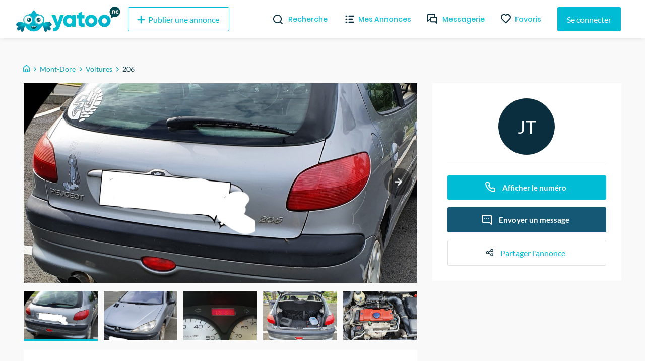

--- FILE ---
content_type: text/html; charset=utf-8
request_url: https://yatoo.nc/annonces/voitures/206-40acfe4b
body_size: 31102
content:
<!DOCTYPE html><html lang="fr"><head><meta charSet="utf-8"/><meta name="viewport" content="width=device-width, initial-scale=1.0, maximum-scale=1.0"/><meta name="theme-color" content="#00BCD4"/><link rel="apple-touch-icon" sizes="180x180" href="/_next/static/images/apple-touch-icon-ac55d625ad7e94fb9ec0a84b9090cba5.png"/><link rel="icon" type="image/png" sizes="32x32" href="/_next/static/images/favicon-32x32-5315f672697fc6d275e1f630f70c785a.png"/><link rel="icon" type="image/png" sizes="16x16" href="/_next/static/images/favicon-16x16-f92b155098b2d2b7fe3f70af7fa7c032.png"/><link rel="mask-icon" href="/_next/static/images/safari-pinned-tab-590d1de49dee1ad577a6196505273cf4.svg" color="#5bbad5"/><meta name="msapplication-TileColor" content="#da532c"/><meta name="background-color" content="#ffffff"/><link rel="preconnect" href="https://us-central1-yatoo-nc.cloudfunctions.net"/><link rel="manifest" href="/manifest.json"/><title>206</title><meta name="description" content="Bonjour je vend une 206 de 2001 avec seulement 91 300 km
Tout à était refait sur la voiture j&#x27;ai les facture à l&#x27;appui. Elle roule très bien et aucun frais n&#x27;est à prévoir, le CT est fait. Je la vend 550.000frs négociables dans la limite du raisonnable. Me contacter en Mp
"/><meta property="og:site_name" content="Yatoo NC"/><meta property="og:title" content="206"/><meta property="og:description" content="Bonjour je vend une 206 de 2001 avec seulement 91 300 km
Tout à était refait sur la voiture j&#x27;ai les facture à l&#x27;appui. Elle roule très bien et aucun frais n&#x27;est à prévoir, le CT est fait. Je la vend 550.000frs négociables dans la limite du raisonnable. Me contacter en Mp
"/><meta property="og:image" content="https://firebasestorage.googleapis.com/v0/b/yatoo-nc-images/o/ads%2F40acfe4b-c723-40b9-aa64-8a1c50969296%2F20210423_144342.jpg?alt=media&amp;token=8ce2416b-9fd7-411e-aafc-796758a5b92d"/><meta property="og:image" content="https://firebasestorage.googleapis.com/v0/b/yatoo-nc-images/o/ads%2F40acfe4b-c723-40b9-aa64-8a1c50969296%2F20210423_144324.jpg?alt=media&amp;token=024421f1-23f0-4496-83cf-90437fceeaa8"/><meta property="og:image" content="https://firebasestorage.googleapis.com/v0/b/yatoo-nc-images/o/ads%2F40acfe4b-c723-40b9-aa64-8a1c50969296%2F20210423_150921.jpg?alt=media&amp;token=845fe59f-5d97-49b8-8e88-de768e12fadb"/><meta property="og:image" content="https://firebasestorage.googleapis.com/v0/b/yatoo-nc-images/o/ads%2F40acfe4b-c723-40b9-aa64-8a1c50969296%2F20210423_144740.jpg?alt=media&amp;token=c3938c04-3e17-42fe-96ec-99c59df9f12f"/><meta property="og:image" content="https://firebasestorage.googleapis.com/v0/b/yatoo-nc-images/o/ads%2F40acfe4b-c723-40b9-aa64-8a1c50969296%2F20210423_144428.jpg?alt=media&amp;token=11dfed02-48c4-4fe4-bcc4-aa1e443769df"/><meta property="og:type" content="article"/><meta property="og:url" content="https://yatoo.nc/annonces/voitures/206-40acfe4b"/><link rel="canonical" href="https://yatoo.nc/annonces/voitures/206-40acfe4b"/><meta name="next-head-count" content="24"/><link rel="preload" href="/_next/static/css/b694e4aef511238f9dbf.css" as="style"/><link rel="stylesheet" href="/_next/static/css/b694e4aef511238f9dbf.css" data-n-g=""/><noscript data-n-css=""></noscript><link rel="preload" href="/_next/static/chunks/framework.1f90cb5e8a2f84698a4d.js" as="script"/><link rel="preload" href="/_next/static/chunks/f9bec5a8.f5bebedc4fc0ba4a828a.js" as="script"/><link rel="preload" href="/_next/static/chunks/90daeab3.498e81c36b615f705156.js" as="script"/><link rel="preload" href="/_next/static/chunks/a29ae703.d7620e791868923c3dd3.js" as="script"/><link rel="preload" href="/_next/static/chunks/68.72c9d56795705e0c1994.js" as="script"/><link rel="preload" href="/_next/static/chunks/webpack-9abb60b93a6e4a9e4bf8.js" as="script"/><link rel="preload" href="/_next/static/chunks/framework.1f90cb5e8a2f84698a4d.js" as="script"/><link rel="preload" href="/_next/static/chunks/178ee6e2addf2ebc1fdf2445b6c489737fa7eb68.aa6d4a1320d31c46abdb.js" as="script"/><link rel="preload" href="/_next/static/chunks/82567176cedc52a7f73cb38c43aab7f834684f44.16d1f8e9f1ab118c1b54.js" as="script"/><link rel="preload" href="/_next/static/chunks/main-0c5c9c675d417952358d.js" as="script"/><link rel="preload" href="/_next/static/chunks/f9bec5a8.f5bebedc4fc0ba4a828a.js" as="script"/><link rel="preload" href="/_next/static/chunks/90daeab3.498e81c36b615f705156.js" as="script"/><link rel="preload" href="/_next/static/chunks/a29ae703.d7620e791868923c3dd3.js" as="script"/><link rel="preload" href="/_next/static/chunks/c615977f3e33bc25dacfc8d8a1c878b1c152577e.2691d9fe199c9973420b.js" as="script"/><link rel="preload" href="/_next/static/chunks/1ef0e4580634fb0fa892e45ff1b34a8bc07eb2d9.6907345f52f355cc8766.js" as="script"/><link rel="preload" href="/_next/static/chunks/441e497419e25dabbc4634c61a6986424dbc0976.8292ac20a7d74bfbd1db.js" as="script"/><link rel="preload" href="/_next/static/chunks/8e7a8843b8573d08b30aa57266db5bf5a5b97e44.35296c293ddc2d4856f3.js" as="script"/><link rel="preload" href="/_next/static/chunks/cb14e1170b7de50baeadd4e0ae123b000119d52c.eb0efc84c1761f572aa5.js" as="script"/><link rel="preload" href="/_next/static/chunks/b506e47259b90c59fed6cac06984b16eacda5a28.2f8d164b1aa079515df6.js" as="script"/><link rel="preload" href="/_next/static/chunks/d6a840f3f2c12fb63fa9f0195e02eba746918833.701690f671514590c958.js" as="script"/><link rel="preload" href="/_next/static/chunks/b1542cc239bf56c8a14913c0a930efe682b5cf86.85e5b5f9e13ac4fa5fbe.js" as="script"/><link rel="preload" href="/_next/static/chunks/pages/_app-013020adeb0700d63ff2.js" as="script"/><link rel="preload" href="/_next/static/chunks/2edb282b.fa06ddd348cafac3a314.js" as="script"/><link rel="preload" href="/_next/static/chunks/e999873e.4b0126f5b00cdcceca88.js" as="script"/><link rel="preload" href="/_next/static/chunks/87d427d2.2e58a0f1d70eb7eb58eb.js" as="script"/><link rel="preload" href="/_next/static/chunks/88fffc7f.84667298d082f943c515.js" as="script"/><link rel="preload" href="/_next/static/chunks/76c711f1b5786cdb15aa2e50ae62b908d92b82d0.ad5ee84c30092f7dd965.js" as="script"/><link rel="preload" href="/_next/static/chunks/0d36fcf5c6834ff02e43f903661f40e161fa6e7b.4ed471369e4f53d39795.js" as="script"/><link rel="preload" href="/_next/static/chunks/ef99273cd114b4ac08e60994c34f66b25bc4f02e.e44928208d8b42676939.js" as="script"/><link rel="preload" href="/_next/static/chunks/332b28b161019cd244367a7ccfde912783e23693.87803bd7f53ebbabacd4.js" as="script"/><link rel="preload" href="/_next/static/chunks/63142ff04575c393f603422b065d09ad1dc78878.9581265d1ae51d7b1f48.js" as="script"/><link rel="preload" href="/_next/static/chunks/21f7ee54dffdffde0367ccfac4ffe564c4771daa.babb447cc9b8bebcfad7.js" as="script"/><link rel="preload" href="/_next/static/chunks/3e6d3421ae6a5af7d322f9dadb09f8faf23af9c2.09d9a75347a2f5492fd5.js" as="script"/><link rel="preload" href="/_next/static/chunks/pages/annonces/%5Bcategory%5D/%5Bslug%5D-191c1e824b4fbefe4ff9.js" as="script"/><style data-styled="" data-styled-version="5.3.11">@font-face{font-family:'Lato';font-style:normal;font-weight:400;font-display:swap;src:local('Lato Regular'),local('Lato-Regular'),url(/_next/static/chunks/fonts/S6uyw4BMUTPHjxAwXjeu-b267ec5ad7d86fe2e606e091bcde775a.woff2) format('woff2');unicode-range:U+0100-024F,U+0259,U+1E00-1EFF,U+2020,U+20A0-20AB,U+20AD-20CF,U+2113,U+2C60-2C7F,U+A720-A7FF;}/*!sc*/
@font-face{font-family:'Lato';font-style:normal;font-weight:400;font-display:swap;src:local('Lato Regular'),local('Lato-Regular'),url(/_next/static/chunks/fonts/S6uyw4BMUTPHjx4wXg-65e877e527022735c1a1bf5ae6183cf6.woff2) format('woff2');unicode-range:U+0000-00FF,U+0131,U+0152-0153,U+02BB-02BC,U+02C6,U+02DA,U+02DC,U+2000-206F,U+2074,U+20AC,U+2122,U+2191,U+2193,U+2212,U+2215,U+FEFF,U+FFFD;}/*!sc*/
@font-face{font-family:'Lato';font-style:normal;font-weight:700;font-display:swap;src:local('Lato Bold'),local('Lato-Bold'),url(/_next/static/chunks/fonts/S6u9w4BMUTPHh6UVSwaPGR_p-4223b364def982e9d26cce33f074f6c2.woff2) format('woff2');unicode-range:U+0100-024F,U+0259,U+1E00-1EFF,U+2020,U+20A0-20AB,U+20AD-20CF,U+2113,U+2C60-2C7F,U+A720-A7FF;}/*!sc*/
@font-face{font-family:'Lato';font-style:normal;font-weight:700;font-display:swap;src:local('Lato Bold'),local('Lato-Bold'),url(/_next/static/chunks/fonts/S6u9w4BMUTPHh6UVSwiPGQ-f1405bd8a987c2ea8a67be8c371af61b.woff2) format('woff2');unicode-range:U+0000-00FF,U+0131,U+0152-0153,U+02BB-02BC,U+02C6,U+02DA,U+02DC,U+2000-206F,U+2074,U+20AC,U+2122,U+2191,U+2193,U+2212,U+2215,U+FEFF,U+FFFD;}/*!sc*/
@font-face{font-family:'Poppins';font-style:normal;font-weight:400;font-display:swap;src:local('Poppins Regular'),local('Poppins-Regular'),url(/_next/static/chunks/fonts/pxiEyp8kv8JHgFVrJJbecmNE-7dbe1c3f3d8cc1ba2168366ea300c627.woff2) format('woff2');unicode-range:U+0900-097F,U+1CD0-1CF6,U+1CF8-1CF9,U+200C-200D,U+20A8,U+20B9,U+25CC,U+A830-A839,U+A8E0-A8FB;}/*!sc*/
@font-face{font-family:'Poppins';font-style:normal;font-weight:400;font-display:swap;src:local('Poppins Regular'),local('Poppins-Regular'),url(/_next/static/chunks/fonts/pxiEyp8kv8JHgFVrJJnecmNE-2d053191b36dde4f2f903f6bd5cb5eec.woff2) format('woff2');unicode-range:U+0100-024F,U+0259,U+1E00-1EFF,U+2020,U+20A0-20AB,U+20AD-20CF,U+2113,U+2C60-2C7F,U+A720-A7FF;}/*!sc*/
@font-face{font-family:'Poppins';font-style:normal;font-weight:400;font-display:swap;src:local('Poppins Regular'),local('Poppins-Regular'),url(/_next/static/chunks/fonts/pxiEyp8kv8JHgFVrJJfecg-5224cd4c8d93efc4fd95dfdeb613ab05.woff2) format('woff2');unicode-range:U+0000-00FF,U+0131,U+0152-0153,U+02BB-02BC,U+02C6,U+02DA,U+02DC,U+2000-206F,U+2074,U+20AC,U+2122,U+2191,U+2193,U+2212,U+2215,U+FEFF,U+FFFD;}/*!sc*/
@font-face{font-family:'Poppins';font-style:normal;font-weight:500;font-display:swap;src:local('Poppins Regular'),local('Poppins-Regular'),url(/_next/static/chunks/fonts/poppins-v9-latin-ext-500-4b0ee5439287b28586b9aee1c8550034.woff2) format('woff2');unicode-range:U+0100-024F,U+0259,U+1E00-1EFF,U+2020,U+20A0-20AB,U+20AD-20CF,U+2113,U+2C60-2C7F,U+A720-A7FF;}/*!sc*/
@font-face{font-family:'Poppins';font-style:normal;font-weight:500;font-display:swap;src:local('Poppins Medium'),local('Poppins-Medium'),url(/_next/static/chunks/fonts/poppins-v9-latin-ext-500-4b0ee5439287b28586b9aee1c8550034.woff2) format('woff2');}/*!sc*/
@font-face{font-family:'Poppins';font-style:normal;font-weight:600;font-display:swap;src:local('Poppins SemiBold'),local('Poppins-SemiBold'),url(/_next/static/chunks/fonts/pxiByp8kv8JHgFVrLEj6Z11lFc-K-a5fe02a198a858cdeb24a5ed26b2fffc.woff2) format('woff2');unicode-range:U+0900-097F,U+1CD0-1CF6,U+1CF8-1CF9,U+200C-200D,U+20A8,U+20B9,U+25CC,U+A830-A839,U+A8E0-A8FB;}/*!sc*/
@font-face{font-family:'Poppins';font-style:normal;font-weight:600;font-display:swap;src:local('Poppins SemiBold'),local('Poppins-SemiBold'),url(/_next/static/chunks/fonts/pxiByp8kv8JHgFVrLEj6Z1JlFc-K-29c728e10b15ef13d864e5c568158062.woff2) format('woff2');unicode-range:U+0100-024F,U+0259,U+1E00-1EFF,U+2020,U+20A0-20AB,U+20AD-20CF,U+2113,U+2C60-2C7F,U+A720-A7FF;}/*!sc*/
@font-face{font-family:'Poppins';font-style:normal;font-weight:600;font-display:swap;src:local('Poppins SemiBold'),local('Poppins-SemiBold'),url(/_next/static/chunks/fonts/pxiByp8kv8JHgFVrLEj6Z1xlFQ-d4e54a8767fc7a098f4aae66e142841a.woff2) format('woff2');unicode-range:U+0000-00FF,U+0131,U+0152-0153,U+02BB-02BC,U+02C6,U+02DA,U+02DC,U+2000-206F,U+2074,U+20AC,U+2122,U+2191,U+2193,U+2212,U+2215,U+FEFF,U+FFFD;}/*!sc*/
@font-face{font-family:'Poppins';font-style:normal;font-weight:700;font-display:swap;src:local('Poppins Bold'),local('Poppins-Bold'),url(/_next/static/chunks/fonts/pxiByp8kv8JHgFVrLCz7Z11lFc-K-04bc8605e1b51dbf9068626afa361f36.woff2) format('woff2');unicode-range:U+0900-097F,U+1CD0-1CF6,U+1CF8-1CF9,U+200C-200D,U+20A8,U+20B9,U+25CC,U+A830-A839,U+A8E0-A8FB;}/*!sc*/
@font-face{font-family:'Poppins';font-style:normal;font-weight:700;font-display:swap;src:local('Poppins Bold'),local('Poppins-Bold'),url(/_next/static/chunks/fonts/pxiByp8kv8JHgFVrLCz7Z1JlFc-K-cbf6a43847d3a94a6d6bda69ab73d3be.woff2) format('woff2');unicode-range:U+0100-024F,U+0259,U+1E00-1EFF,U+2020,U+20A0-20AB,U+20AD-20CF,U+2113,U+2C60-2C7F,U+A720-A7FF;}/*!sc*/
@font-face{font-family:'Poppins';font-style:normal;font-weight:700;font-display:swap;src:local('Poppins Bold'),local('Poppins-Bold'),url(/_next/static/chunks/fonts/pxiByp8kv8JHgFVrLCz7Z1xlFQ-c42d83a607aac6b2d4225ae46ea33599.woff2) format('woff2');unicode-range:U+0000-00FF,U+0131,U+0152-0153,U+02BB-02BC,U+02C6,U+02DA,U+02DC,U+2000-206F,U+2074,U+20AC,U+2122,U+2191,U+2193,U+2212,U+2215,U+FEFF,U+FFFD;}/*!sc*/
*,*::before,*::after{box-sizing:border-box;}/*!sc*/
:not(output):-moz-ui-invalid{box-shadow:none;}/*!sc*/
input:-webkit-autofill,input:-webkit-autofill:hover,input:-webkit-autofill:focus,textarea:-webkit-autofill,textarea:-webkit-autofill:hover,textarea:-webkit-autofill:focus,select:-webkit-autofill,select:-webkit-autofill:hover,select:-webkit-autofill:focus{-webkit-text-fill-color:#00bcd4;-webkit-box-shadow:0 0 0px 1000px white inset;-webkit-transition:background-color 5000s ease-in-out 0s;transition:background-color 5000s ease-in-out 0s;}/*!sc*/
input{-webkit-filter:none;filter:none;}/*!sc*/
::-webkit-scrollbar{width:7px;height:5px;}/*!sc*/
::-webkit-scrollbar-button{width:0px;height:0px;}/*!sc*/
::-webkit-scrollbar-thumb{background:#00bcd4;border:0px none #ffffff;border-radius:50px;}/*!sc*/
::-webkit-scrollbar-thumb:hover{background:#01b0c7;}/*!sc*/
::-webkit-scrollbar-thumb:active{background:#00a4ba;}/*!sc*/
::-webkit-scrollbar-track{background:#e9e9e9;border:0px none #ffffff;border-radius:46px;}/*!sc*/
::-webkit-scrollbar-track:hover{background:#eaeaea;}/*!sc*/
::-webkit-scrollbar-track:active{background:#e7e7e7;}/*!sc*/
::-webkit-scrollbar-corner{background:transparent;}/*!sc*/
html{overflow-x:hidden !important;max-width:100% !important;}/*!sc*/
body{padding-top:76px;font-family:'Lato',sans-serif;margin:0;background-color:#f9f9f9;overflow-x:hidden !important;overflow-anchor:none;max-width:100% !important;}/*!sc*/
@media (max-width:768px){body{padding-top:56px;}}/*!sc*/
textarea:focus,input:focus{outline:none;}/*!sc*/
h1,h2,h3,h4{font-family:'Poppins',sans-serif;font-weight:bold;margin-top:0;margin-bottom:1rem;}/*!sc*/
a{-webkit-text-decoration:none;text-decoration:none;color:#00BCD4;-webkit-transition-duration:0.3s;transition-duration:0.3s;}/*!sc*/
a:hover{color:#002F3F;}/*!sc*/
#nprogress .bar{background:#00bcd4;}/*!sc*/
.form-profil-checkbox{margin-bottom:20px;}/*!sc*/
.form-profil-checkbox label span{font-size:13px !important;}/*!sc*/
.slider-wrapper .slide img{width:101% !important;}/*!sc*/
@media only screen and (max-width:1024px){.hXPUlG{padding-left:1rem !important;padding-right:1rem !important;}}/*!sc*/
.carousel .control-dots{padding:0;}/*!sc*/
.carousel .control-arrow,.carousel.carousel-slider .control-arrow{opacity:.8 !important;}/*!sc*/
.carousel .control-arrow:hover,.carousel.carousel-slider .control-arrow:hover{opacity:1 !important;}/*!sc*/
textarea:disabled,input:not([type]):disabled,input[type="color" i]:disabled,input[type="date" i]:disabled,input[type="datetime" i]:disabled,input[type="datetime-local" i]:disabled,input[type="email" i]:disabled,input[type="month" i]:disabled,input[type="password" i]:disabled,input[type="number" i]:disabled,input[type="search" i]:disabled,input[type="tel" i]:disabled,input[type="text" i]:disabled,input[type="time" i]:disabled,input[type="url" i]:disabled,input[type="week" i]:disabled{background-color:transparent;cursor:not-allowed;}/*!sc*/
data-styled.g1[id="sc-global-cmSrLT1"]{content:"sc-global-cmSrLT1,"}/*!sc*/
.hwGhjj{margin-right:auto;margin-left:auto;padding-right:0.5rem;padding-left:0.5rem;}/*!sc*/
@media only screen and (min-width:48em){.hwGhjj{width:46rem;}}/*!sc*/
@media only screen and (min-width:64em){.hwGhjj{width:61rem;}}/*!sc*/
@media only screen and (min-width:75em){.hwGhjj{width:76rem;}}/*!sc*/
data-styled.g2[id="sc-aXZVg"]{content:"hwGhjj,"}/*!sc*/
.gWlAOS{box-sizing:border-box;display:-webkit-box;display:-webkit-flex;display:-ms-flexbox;display:flex;-webkit-flex:0 1 auto;-ms-flex:0 1 auto;flex:0 1 auto;-webkit-flex-direction:row;-ms-flex-direction:row;flex-direction:row;-webkit-flex-wrap:wrap;-ms-flex-wrap:wrap;flex-wrap:wrap;margin-right:-0.5rem;margin-left:-0.5rem;}/*!sc*/
data-styled.g3[id="sc-gEvEer"]{content:"gWlAOS,"}/*!sc*/
.juwIRJ{box-sizing:border-box;-webkit-flex:0 0 auto;-ms-flex:0 0 auto;flex:0 0 auto;padding-right:0.5rem;padding-left:0.5rem;}/*!sc*/
@media only screen and (min-width:0em){.juwIRJ{-webkit-flex-basis:100%;-ms-flex-preferred-size:100%;flex-basis:100%;max-width:100%;display:block;}}/*!sc*/
@media only screen and (min-width:48em){.juwIRJ{-webkit-flex-basis:58.333333333333336%;-ms-flex-preferred-size:58.333333333333336%;flex-basis:58.333333333333336%;max-width:58.333333333333336%;display:block;}}/*!sc*/
@media only screen and (min-width:64em){.juwIRJ{-webkit-flex-basis:66.66666666666667%;-ms-flex-preferred-size:66.66666666666667%;flex-basis:66.66666666666667%;max-width:66.66666666666667%;display:block;}}/*!sc*/
.dSJujl{box-sizing:border-box;-webkit-flex:0 0 auto;-ms-flex:0 0 auto;flex:0 0 auto;padding-right:0.5rem;padding-left:0.5rem;}/*!sc*/
@media only screen and (min-width:0em){.dSJujl{-webkit-flex-basis:100%;-ms-flex-preferred-size:100%;flex-basis:100%;max-width:100%;display:block;}}/*!sc*/
@media only screen and (min-width:48em){.dSJujl{-webkit-flex-basis:41.66666666666667%;-ms-flex-preferred-size:41.66666666666667%;flex-basis:41.66666666666667%;max-width:41.66666666666667%;display:block;}}/*!sc*/
@media only screen and (min-width:64em){.dSJujl{-webkit-flex-basis:33.333333333333336%;-ms-flex-preferred-size:33.333333333333336%;flex-basis:33.333333333333336%;max-width:33.333333333333336%;display:block;}}/*!sc*/
data-styled.g4[id="sc-eqUAAy"]{content:"juwIRJ,dSJujl,"}/*!sc*/
.bzCMIs{box-sizing:border-box;}/*!sc*/
.fqZkdU{box-sizing:border-box;margin-top:50px;display:-webkit-box;display:-webkit-flex;display:-ms-flexbox;display:flex;-webkit-box-pack:justify;-webkit-justify-content:space-between;-ms-flex-pack:justify;justify-content:space-between;}/*!sc*/
.cMubkd{box-sizing:border-box;margin-top:30px;width:100%;}/*!sc*/
.bJPENQ{box-sizing:border-box;margin-left:-1rem;margin-right:-1rem;display:-webkit-box;display:-webkit-flex;display:-ms-flexbox;display:flex;-webkit-flex-wrap:wrap;-ms-flex-wrap:wrap;flex-wrap:wrap;}/*!sc*/
.faRGRi{box-sizing:border-box;padding-left:.5rem;padding-right:.5rem;width:100%;}/*!sc*/
@media screen and (min-width:32em){.faRGRi{width:50%;}}/*!sc*/
@media screen and (min-width:48em){.faRGRi{width:33.33333333333333%;}}/*!sc*/
@media screen and (min-width:64em){.faRGRi{width:25%;}}/*!sc*/
data-styled.g6[id="Box__BoxWrapper-sc-m50ttq-0"]{content:"bzCMIs,fqZkdU,cMubkd,bJPENQ,faRGRi,"}/*!sc*/
.fHEgXt{box-sizing:border-box;margin-bottom:0px;margin-left:8px;margin-top:0px;}/*!sc*/
.citBHA{box-sizing:border-box;margin-bottom:0px;margin-top:0px;}/*!sc*/
.hnGUHl{box-sizing:border-box;margin-bottom:0px;margin-top:0px;font-size:11px;color:#595959;}/*!sc*/
data-styled.g7[id="Text__TextWrapper-sc-15lufec-0"]{content:"fHEgXt,citBHA,hnGUHl,"}/*!sc*/
.eMa-dTE{cursor:pointer;display:-webkit-inline-box;display:-webkit-inline-flex;display:-ms-inline-flexbox;display:inline-flex;-webkit-align-items:center;-webkit-box-align:center;-ms-flex-align:center;align-items:center;-webkit-box-pack:center;-webkit-justify-content:center;-ms-flex-pack:center;justify-content:center;color:#ffffff;background-color:#00BCD4;min-height:48px;min-width:48px;border-radius:3px;font-family:inherit;font-size:16px;font-weight:500;-webkit-text-decoration:none;text-decoration:none;padding-top:8px;padding-bottom:8px;padding-left:15px;padding-right:15px;border:0;-webkit-transition:all 0.3s ease;transition:all 0.3s ease;box-sizing:border-box;color:#00BCD4;background-color:transparent;border:1px solid #00BCD4;}/*!sc*/
.eMa-dTE span.btn-text{padding-left:4px;padding-right:4px;}/*!sc*/
.eMa-dTE span.btn-icon{display:-webkit-box;display:-webkit-flex;display:-ms-flexbox;display:flex;}/*!sc*/
.eMa-dTE span.btn-icon > div{display:-webkit-box !important;display:-webkit-flex !important;display:-ms-flexbox !important;display:flex !important;}/*!sc*/
.eMa-dTE.primary:hover{background-color:#002F3F;}/*!sc*/
.eMa-dTE:focus{outline:none;}/*!sc*/
.eMa-dTE.secondary{z-index:1;position:relative;overflow:hidden;-webkit-transition:color 0.4s ease-in-out;transition:color 0.4s ease-in-out;}/*!sc*/
.eMa-dTE.secondary::before{content:'';z-index:-1;position:absolute;top:50%;left:50%;width:1em;height:1em;border-radius:50%;background-color:#00BCD4;-webkit-transform-origin:center;-ms-transform-origin:center;transform-origin:center;-webkit-transform:translate(-50%,-50%) scale(0);-ms-transform:translate(-50%,-50%) scale(0);transform:translate(-50%,-50%) scale(0);-webkit-transition:-webkit-transform 0.3s ease-in-out;-webkit-transition:transform 0.3s ease-in-out;transition:transform 0.3s ease-in-out;}/*!sc*/
.eMa-dTE.secondary:hover{color:white;}/*!sc*/
.eMa-dTE.secondary:hover::before{-webkit-transform:translate(-50%,-50%) scale(15);-ms-transform:translate(-50%,-50%) scale(15);transform:translate(-50%,-50%) scale(15);}/*!sc*/
.eMa-dTE.is-material{box-shadow:0px 1px 5px 0px rgba(0,0,0,0.2),0px 2px 2px 0px rgba(0,0,0,0.14),0px 3px 1px -2px rgba(0,0,0,0.12);}/*!sc*/
.eMa-dTE.is-loading .btn-text{padding-left:8px;padding-right:8px;}/*!sc*/
.jidLmw{cursor:pointer;display:-webkit-inline-box;display:-webkit-inline-flex;display:-ms-inline-flexbox;display:inline-flex;-webkit-align-items:center;-webkit-box-align:center;-ms-flex-align:center;align-items:center;-webkit-box-pack:center;-webkit-justify-content:center;-ms-flex-pack:center;justify-content:center;color:#ffffff;background-color:#00BCD4;min-height:48px;min-width:48px;border-radius:3px;font-family:inherit;font-size:16px;font-weight:500;-webkit-text-decoration:none;text-decoration:none;padding-top:8px;padding-bottom:8px;padding-left:15px;padding-right:15px;border:0;-webkit-transition:all 0.3s ease;transition:all 0.3s ease;border-width:1px;border-style:solid;background-color:transparent;box-sizing:border-box;color:#8C8C8C;}/*!sc*/
.jidLmw span.btn-text{padding-left:4px;padding-right:4px;}/*!sc*/
.jidLmw span.btn-icon{display:-webkit-box;display:-webkit-flex;display:-ms-flexbox;display:flex;}/*!sc*/
.jidLmw span.btn-icon > div{display:-webkit-box !important;display:-webkit-flex !important;display:-ms-flexbox !important;display:flex !important;}/*!sc*/
.jidLmw.primary:hover{background-color:#002F3F;}/*!sc*/
.jidLmw:focus{outline:none;}/*!sc*/
.jidLmw.secondary{z-index:1;position:relative;overflow:hidden;-webkit-transition:color 0.4s ease-in-out;transition:color 0.4s ease-in-out;}/*!sc*/
.jidLmw.secondary::before{content:'';z-index:-1;position:absolute;top:50%;left:50%;width:1em;height:1em;border-radius:50%;background-color:#00BCD4;-webkit-transform-origin:center;-ms-transform-origin:center;transform-origin:center;-webkit-transform:translate(-50%,-50%) scale(0);-ms-transform:translate(-50%,-50%) scale(0);transform:translate(-50%,-50%) scale(0);-webkit-transition:-webkit-transform 0.3s ease-in-out;-webkit-transition:transform 0.3s ease-in-out;transition:transform 0.3s ease-in-out;}/*!sc*/
.jidLmw.secondary:hover{color:white;}/*!sc*/
.jidLmw.secondary:hover::before{-webkit-transform:translate(-50%,-50%) scale(15);-ms-transform:translate(-50%,-50%) scale(15);transform:translate(-50%,-50%) scale(15);}/*!sc*/
.jidLmw.is-material{box-shadow:0px 1px 5px 0px rgba(0,0,0,0.2),0px 2px 2px 0px rgba(0,0,0,0.14),0px 3px 1px -2px rgba(0,0,0,0.12);}/*!sc*/
.jidLmw.is-loading .btn-text{padding-left:8px;padding-right:8px;}/*!sc*/
.cjfTvk{cursor:pointer;display:-webkit-inline-box;display:-webkit-inline-flex;display:-ms-inline-flexbox;display:inline-flex;-webkit-align-items:center;-webkit-box-align:center;-ms-flex-align:center;align-items:center;-webkit-box-pack:center;-webkit-justify-content:center;-ms-flex-pack:center;justify-content:center;color:#ffffff;background-color:#00BCD4;min-height:48px;min-width:48px;border-radius:3px;font-family:inherit;font-size:16px;font-weight:500;-webkit-text-decoration:none;text-decoration:none;padding-top:8px;padding-bottom:8px;padding-left:15px;padding-right:15px;border:0;-webkit-transition:all 0.3s ease;transition:all 0.3s ease;box-sizing:border-box;}/*!sc*/
.cjfTvk span.btn-text{padding-left:4px;padding-right:4px;}/*!sc*/
.cjfTvk span.btn-icon{display:-webkit-box;display:-webkit-flex;display:-ms-flexbox;display:flex;}/*!sc*/
.cjfTvk span.btn-icon > div{display:-webkit-box !important;display:-webkit-flex !important;display:-ms-flexbox !important;display:flex !important;}/*!sc*/
.cjfTvk.primary:hover{background-color:#002F3F;}/*!sc*/
.cjfTvk:focus{outline:none;}/*!sc*/
.cjfTvk.secondary{z-index:1;position:relative;overflow:hidden;-webkit-transition:color 0.4s ease-in-out;transition:color 0.4s ease-in-out;}/*!sc*/
.cjfTvk.secondary::before{content:'';z-index:-1;position:absolute;top:50%;left:50%;width:1em;height:1em;border-radius:50%;background-color:#00BCD4;-webkit-transform-origin:center;-ms-transform-origin:center;transform-origin:center;-webkit-transform:translate(-50%,-50%) scale(0);-ms-transform:translate(-50%,-50%) scale(0);transform:translate(-50%,-50%) scale(0);-webkit-transition:-webkit-transform 0.3s ease-in-out;-webkit-transition:transform 0.3s ease-in-out;transition:transform 0.3s ease-in-out;}/*!sc*/
.cjfTvk.secondary:hover{color:white;}/*!sc*/
.cjfTvk.secondary:hover::before{-webkit-transform:translate(-50%,-50%) scale(15);-ms-transform:translate(-50%,-50%) scale(15);transform:translate(-50%,-50%) scale(15);}/*!sc*/
.cjfTvk.is-material{box-shadow:0px 1px 5px 0px rgba(0,0,0,0.2),0px 2px 2px 0px rgba(0,0,0,0.14),0px 3px 1px -2px rgba(0,0,0,0.12);}/*!sc*/
.cjfTvk.is-loading .btn-text{padding-left:8px;padding-right:8px;}/*!sc*/
.faqpDE{cursor:pointer;display:-webkit-inline-box;display:-webkit-inline-flex;display:-ms-inline-flexbox;display:inline-flex;-webkit-align-items:center;-webkit-box-align:center;-ms-flex-align:center;align-items:center;-webkit-box-pack:center;-webkit-justify-content:center;-ms-flex-pack:center;justify-content:center;color:#ffffff;background-color:#00BCD4;min-height:48px;min-width:48px;border-radius:3px;font-family:inherit;font-size:16px;font-weight:500;-webkit-text-decoration:none;text-decoration:none;padding-top:8px;padding-bottom:8px;padding-left:15px;padding-right:15px;border:0;-webkit-transition:all 0.3s ease;transition:all 0.3s ease;border:0;color:#00BCD4;background-color:transparent;-webkit-text-decoration:underline;text-decoration:underline;height:auto;padding:0;box-sizing:border-box;}/*!sc*/
.faqpDE span.btn-text{padding-left:4px;padding-right:4px;}/*!sc*/
.faqpDE span.btn-icon{display:-webkit-box;display:-webkit-flex;display:-ms-flexbox;display:flex;}/*!sc*/
.faqpDE span.btn-icon > div{display:-webkit-box !important;display:-webkit-flex !important;display:-ms-flexbox !important;display:flex !important;}/*!sc*/
.faqpDE.primary:hover{background-color:#002F3F;}/*!sc*/
.faqpDE:focus{outline:none;}/*!sc*/
.faqpDE.secondary{z-index:1;position:relative;overflow:hidden;-webkit-transition:color 0.4s ease-in-out;transition:color 0.4s ease-in-out;}/*!sc*/
.faqpDE.secondary::before{content:'';z-index:-1;position:absolute;top:50%;left:50%;width:1em;height:1em;border-radius:50%;background-color:#00BCD4;-webkit-transform-origin:center;-ms-transform-origin:center;transform-origin:center;-webkit-transform:translate(-50%,-50%) scale(0);-ms-transform:translate(-50%,-50%) scale(0);transform:translate(-50%,-50%) scale(0);-webkit-transition:-webkit-transform 0.3s ease-in-out;-webkit-transition:transform 0.3s ease-in-out;transition:transform 0.3s ease-in-out;}/*!sc*/
.faqpDE.secondary:hover{color:white;}/*!sc*/
.faqpDE.secondary:hover::before{-webkit-transform:translate(-50%,-50%) scale(15);-ms-transform:translate(-50%,-50%) scale(15);transform:translate(-50%,-50%) scale(15);}/*!sc*/
.faqpDE.is-material{box-shadow:0px 1px 5px 0px rgba(0,0,0,0.2),0px 2px 2px 0px rgba(0,0,0,0.14),0px 3px 1px -2px rgba(0,0,0,0.12);}/*!sc*/
.faqpDE.is-loading .btn-text{padding-left:8px;padding-right:8px;}/*!sc*/
.faqpDE:hover{color:#002F3F;}/*!sc*/
.cPXySW{cursor:pointer;display:-webkit-inline-box;display:-webkit-inline-flex;display:-ms-inline-flexbox;display:inline-flex;-webkit-align-items:center;-webkit-box-align:center;-ms-flex-align:center;align-items:center;-webkit-box-pack:center;-webkit-justify-content:center;-ms-flex-pack:center;justify-content:center;color:#ffffff;background-color:#00BCD4;min-height:48px;min-width:48px;border-radius:3px;font-family:inherit;font-size:16px;font-weight:500;-webkit-text-decoration:none;text-decoration:none;padding-top:8px;padding-bottom:8px;padding-left:15px;padding-right:15px;border:0;-webkit-transition:all 0.3s ease;transition:all 0.3s ease;border-width:1px;border-style:solid;background-color:transparent;box-sizing:border-box;height:40px;}/*!sc*/
.cPXySW span.btn-text{padding-left:4px;padding-right:4px;}/*!sc*/
.cPXySW span.btn-icon{display:-webkit-box;display:-webkit-flex;display:-ms-flexbox;display:flex;}/*!sc*/
.cPXySW span.btn-icon > div{display:-webkit-box !important;display:-webkit-flex !important;display:-ms-flexbox !important;display:flex !important;}/*!sc*/
.cPXySW.primary:hover{background-color:#002F3F;}/*!sc*/
.cPXySW:focus{outline:none;}/*!sc*/
.cPXySW.secondary{z-index:1;position:relative;overflow:hidden;-webkit-transition:color 0.4s ease-in-out;transition:color 0.4s ease-in-out;}/*!sc*/
.cPXySW.secondary::before{content:'';z-index:-1;position:absolute;top:50%;left:50%;width:1em;height:1em;border-radius:50%;background-color:#00BCD4;-webkit-transform-origin:center;-ms-transform-origin:center;transform-origin:center;-webkit-transform:translate(-50%,-50%) scale(0);-ms-transform:translate(-50%,-50%) scale(0);transform:translate(-50%,-50%) scale(0);-webkit-transition:-webkit-transform 0.3s ease-in-out;-webkit-transition:transform 0.3s ease-in-out;transition:transform 0.3s ease-in-out;}/*!sc*/
.cPXySW.secondary:hover{color:white;}/*!sc*/
.cPXySW.secondary:hover::before{-webkit-transform:translate(-50%,-50%) scale(15);-ms-transform:translate(-50%,-50%) scale(15);transform:translate(-50%,-50%) scale(15);}/*!sc*/
.cPXySW.is-material{box-shadow:0px 1px 5px 0px rgba(0,0,0,0.2),0px 2px 2px 0px rgba(0,0,0,0.14),0px 3px 1px -2px rgba(0,0,0,0.12);}/*!sc*/
.cPXySW.is-loading .btn-text{padding-left:8px;padding-right:8px;}/*!sc*/
.gDXPAM{cursor:pointer;display:-webkit-inline-box;display:-webkit-inline-flex;display:-ms-inline-flexbox;display:inline-flex;-webkit-align-items:center;-webkit-box-align:center;-ms-flex-align:center;align-items:center;-webkit-box-pack:center;-webkit-justify-content:center;-ms-flex-pack:center;justify-content:center;color:#ffffff;background-color:#00BCD4;min-height:48px;min-width:48px;border-radius:3px;font-family:inherit;font-size:16px;font-weight:500;-webkit-text-decoration:none;text-decoration:none;padding-top:8px;padding-bottom:8px;padding-left:15px;padding-right:15px;border:0;-webkit-transition:all 0.3s ease;transition:all 0.3s ease;border:0;color:#00BCD4;background-color:transparent;-webkit-text-decoration:underline;text-decoration:underline;height:auto;padding:0;box-sizing:border-box;color:#0B2F3F;}/*!sc*/
.gDXPAM span.btn-text{padding-left:4px;padding-right:4px;}/*!sc*/
.gDXPAM span.btn-icon{display:-webkit-box;display:-webkit-flex;display:-ms-flexbox;display:flex;}/*!sc*/
.gDXPAM span.btn-icon > div{display:-webkit-box !important;display:-webkit-flex !important;display:-ms-flexbox !important;display:flex !important;}/*!sc*/
.gDXPAM.primary:hover{background-color:#002F3F;}/*!sc*/
.gDXPAM:focus{outline:none;}/*!sc*/
.gDXPAM.secondary{z-index:1;position:relative;overflow:hidden;-webkit-transition:color 0.4s ease-in-out;transition:color 0.4s ease-in-out;}/*!sc*/
.gDXPAM.secondary::before{content:'';z-index:-1;position:absolute;top:50%;left:50%;width:1em;height:1em;border-radius:50%;background-color:#00BCD4;-webkit-transform-origin:center;-ms-transform-origin:center;transform-origin:center;-webkit-transform:translate(-50%,-50%) scale(0);-ms-transform:translate(-50%,-50%) scale(0);transform:translate(-50%,-50%) scale(0);-webkit-transition:-webkit-transform 0.3s ease-in-out;-webkit-transition:transform 0.3s ease-in-out;transition:transform 0.3s ease-in-out;}/*!sc*/
.gDXPAM.secondary:hover{color:white;}/*!sc*/
.gDXPAM.secondary:hover::before{-webkit-transform:translate(-50%,-50%) scale(15);-ms-transform:translate(-50%,-50%) scale(15);transform:translate(-50%,-50%) scale(15);}/*!sc*/
.gDXPAM.is-material{box-shadow:0px 1px 5px 0px rgba(0,0,0,0.2),0px 2px 2px 0px rgba(0,0,0,0.14),0px 3px 1px -2px rgba(0,0,0,0.12);}/*!sc*/
.gDXPAM.is-loading .btn-text{padding-left:8px;padding-right:8px;}/*!sc*/
.gDXPAM:hover{color:#002F3F;}/*!sc*/
.czOMpw{cursor:pointer;display:-webkit-inline-box;display:-webkit-inline-flex;display:-ms-inline-flexbox;display:inline-flex;-webkit-align-items:center;-webkit-box-align:center;-ms-flex-align:center;align-items:center;-webkit-box-pack:center;-webkit-justify-content:center;-ms-flex-pack:center;justify-content:center;color:#ffffff;background-color:#00BCD4;min-height:48px;min-width:48px;border-radius:3px;font-family:inherit;font-size:16px;font-weight:500;-webkit-text-decoration:none;text-decoration:none;padding-top:8px;padding-bottom:8px;padding-left:15px;padding-right:15px;border:0;-webkit-transition:all 0.3s ease;transition:all 0.3s ease;box-sizing:border-box;font-size:12px;background-color:#00BCD4;}/*!sc*/
.czOMpw span.btn-text{padding-left:4px;padding-right:4px;}/*!sc*/
.czOMpw span.btn-icon{display:-webkit-box;display:-webkit-flex;display:-ms-flexbox;display:flex;}/*!sc*/
.czOMpw span.btn-icon > div{display:-webkit-box !important;display:-webkit-flex !important;display:-ms-flexbox !important;display:flex !important;}/*!sc*/
.czOMpw.primary:hover{background-color:#002F3F;}/*!sc*/
.czOMpw:focus{outline:none;}/*!sc*/
.czOMpw.secondary{z-index:1;position:relative;overflow:hidden;-webkit-transition:color 0.4s ease-in-out;transition:color 0.4s ease-in-out;}/*!sc*/
.czOMpw.secondary::before{content:'';z-index:-1;position:absolute;top:50%;left:50%;width:1em;height:1em;border-radius:50%;background-color:#00BCD4;-webkit-transform-origin:center;-ms-transform-origin:center;transform-origin:center;-webkit-transform:translate(-50%,-50%) scale(0);-ms-transform:translate(-50%,-50%) scale(0);transform:translate(-50%,-50%) scale(0);-webkit-transition:-webkit-transform 0.3s ease-in-out;-webkit-transition:transform 0.3s ease-in-out;transition:transform 0.3s ease-in-out;}/*!sc*/
.czOMpw.secondary:hover{color:white;}/*!sc*/
.czOMpw.secondary:hover::before{-webkit-transform:translate(-50%,-50%) scale(15);-ms-transform:translate(-50%,-50%) scale(15);transform:translate(-50%,-50%) scale(15);}/*!sc*/
.czOMpw.is-material{box-shadow:0px 1px 5px 0px rgba(0,0,0,0.2),0px 2px 2px 0px rgba(0,0,0,0.14),0px 3px 1px -2px rgba(0,0,0,0.12);}/*!sc*/
.czOMpw.is-loading .btn-text{padding-left:8px;padding-right:8px;}/*!sc*/
.eXBeyB{cursor:pointer;display:-webkit-inline-box;display:-webkit-inline-flex;display:-ms-inline-flexbox;display:inline-flex;-webkit-align-items:center;-webkit-box-align:center;-ms-flex-align:center;align-items:center;-webkit-box-pack:center;-webkit-justify-content:center;-ms-flex-pack:center;justify-content:center;color:#ffffff;background-color:#00BCD4;min-height:48px;min-width:48px;border-radius:3px;font-family:inherit;font-size:16px;font-weight:500;-webkit-text-decoration:none;text-decoration:none;padding-top:8px;padding-bottom:8px;padding-left:15px;padding-right:15px;border:0;-webkit-transition:all 0.3s ease;transition:all 0.3s ease;box-sizing:border-box;font-size:12px;background-color:#155876;}/*!sc*/
.eXBeyB span.btn-text{padding-left:4px;padding-right:4px;}/*!sc*/
.eXBeyB span.btn-icon{display:-webkit-box;display:-webkit-flex;display:-ms-flexbox;display:flex;}/*!sc*/
.eXBeyB span.btn-icon > div{display:-webkit-box !important;display:-webkit-flex !important;display:-ms-flexbox !important;display:flex !important;}/*!sc*/
.eXBeyB.primary:hover{background-color:#002F3F;}/*!sc*/
.eXBeyB:focus{outline:none;}/*!sc*/
.eXBeyB.secondary{z-index:1;position:relative;overflow:hidden;-webkit-transition:color 0.4s ease-in-out;transition:color 0.4s ease-in-out;}/*!sc*/
.eXBeyB.secondary::before{content:'';z-index:-1;position:absolute;top:50%;left:50%;width:1em;height:1em;border-radius:50%;background-color:#00BCD4;-webkit-transform-origin:center;-ms-transform-origin:center;transform-origin:center;-webkit-transform:translate(-50%,-50%) scale(0);-ms-transform:translate(-50%,-50%) scale(0);transform:translate(-50%,-50%) scale(0);-webkit-transition:-webkit-transform 0.3s ease-in-out;-webkit-transition:transform 0.3s ease-in-out;transition:transform 0.3s ease-in-out;}/*!sc*/
.eXBeyB.secondary:hover{color:white;}/*!sc*/
.eXBeyB.secondary:hover::before{-webkit-transform:translate(-50%,-50%) scale(15);-ms-transform:translate(-50%,-50%) scale(15);transform:translate(-50%,-50%) scale(15);}/*!sc*/
.eXBeyB.is-material{box-shadow:0px 1px 5px 0px rgba(0,0,0,0.2),0px 2px 2px 0px rgba(0,0,0,0.14),0px 3px 1px -2px rgba(0,0,0,0.12);}/*!sc*/
.eXBeyB.is-loading .btn-text{padding-left:8px;padding-right:8px;}/*!sc*/
data-styled.g21[id="buttonstyle__ButtonStyle-sc-ntq24p-0"]{content:"eMa-dTE,jidLmw,cjfTvk,faqpDE,cPXySW,gDXPAM,czOMpw,eXBeyB,"}/*!sc*/
.ghEOuY{display:block;width:auto;height:50px;max-width:280px;}/*!sc*/
@media (max-width:768px){.ghEOuY{height:60px;}}/*!sc*/
data-styled.g23[id="Logo__LogoImage-sc-1wwkau4-0"]{content:"ghEOuY,"}/*!sc*/
.geYRbO{position:relative;cursor:pointer;display:block;overflow:hidden;}/*!sc*/
.geYRbO::before{position:absolute;top:0;left:-75%;z-index:2;display:block;content:'';width:50%;height:100%;background:-webkit-linear-gradient( left,rgba(255,255,255,0) 0%,rgba(255,255,255,0.3) 100% );background:linear-gradient( to right,rgba(255,255,255,0) 0%,rgba(255,255,255,0.3) 100% );-webkit-transform:skewX(-25deg);-webkit-transform:skewX(-25deg);-ms-transform:skewX(-25deg);transform:skewX(-25deg);}/*!sc*/
.geYRbO:hover::before{-webkit-animation:kliYvA 0.75s;-webkit-animation:kliYvA 0.75s;animation:kliYvA 0.75s;}/*!sc*/
data-styled.g24[id="Logo__ALogoWrapper-sc-1wwkau4-1"]{content:"geYRbO,"}/*!sc*/
.hgJqyc{box-sizing:border-box;margin-bottom:1rem;margin-top:0px;font-size:20px;color:#0B2F3F;font-weight:600;text-align:left;}/*!sc*/
.dfWVUg{box-sizing:border-box;margin-bottom:10px;margin-top:0px;font-size:18px;color:#0B2F3F;font-family:Poppins;font-weight:600;}/*!sc*/
.buvktr{box-sizing:border-box;margin-bottom:20px;margin-top:0px;font-size:18px;color:#0B2F3F;font-family:Poppins;font-weight:600;}/*!sc*/
.fAyxug{box-sizing:border-box;margin-bottom:1rem;margin-top:0px;font-size:18px;color:#002F3F;font-family:'Lato',sans-serif;font-weight:600;}/*!sc*/
.fAUwmf{box-sizing:border-box;margin-bottom:4px;margin-top:0px;font-size:15px;color:#002F3F;font-weight:bold;}/*!sc*/
data-styled.g25[id="Heading__HeadingWrapper-sc-vaqy1n-0"]{content:"hgJqyc,dfWVUg,buvktr,fAyxug,fAUwmf,"}/*!sc*/
.yoUmZ{display:-webkit-box;display:-webkit-flex;display:-ms-flexbox;display:flex;-webkit-flex-direction:row;-ms-flex-direction:row;flex-direction:row;-webkit-box-pack:justify;-webkit-justify-content:space-between;-ms-flex-pack:justify;justify-content:space-between;}/*!sc*/
@media screen and (max-width:1023px){.yoUmZ{width:100%;margin-top:20px;}.yoUmZ > div{text-align:right;}.yoUmZ .outlineButton{width:calc(50% - 5px);}}/*!sc*/
@media screen and (max-width:580px){.yoUmZ{-webkit-flex-direction:column;-ms-flex-direction:column;flex-direction:column;}.yoUmZ > div{text-align:center;}.yoUmZ .outlineButton{width:100%;}}/*!sc*/
data-styled.g36[id="descriptionstyle__ButtonWrapper-sc-puyjjc-0"]{content:"yoUmZ,"}/*!sc*/
.kyPPMq{display:-webkit-box;display:-webkit-flex;display:-ms-flexbox;display:flex;-webkit-flex-direction:row;-ms-flex-direction:row;flex-direction:row;-webkit-flex-wrap:wrap;-ms-flex-wrap:wrap;flex-wrap:wrap;-webkit-align-items:center;-webkit-box-align:center;-ms-flex-align:center;align-items:center;}/*!sc*/
data-styled.g38[id="descriptionstyle__AlignCenterWrapper-sc-puyjjc-2"]{content:"kyPPMq,"}/*!sc*/
.cdzYkk{display:block;font-family:'Lato';font-size:16px;line-height:24px;white-space:pre-line;color:#595959;word-wrap:anywhere;}/*!sc*/
data-styled.g39[id="descriptionstyle__DescriptionBlock-sc-puyjjc-3"]{content:"cdzYkk,"}/*!sc*/
.llNLuJ{background-color:white;padding:30px;}/*!sc*/
@media (max-width:580px){.llNLuJ{padding:15px;}}/*!sc*/
data-styled.g41[id="descriptionstyle__AdsBottomWrapper-sc-puyjjc-5"]{content:"llNLuJ,"}/*!sc*/
.ipEwqF{display:-webkit-box;display:-webkit-flex;display:-ms-flexbox;display:flex;-webkit-box-pack:justify;-webkit-justify-content:space-between;-ms-flex-pack:justify;justify-content:space-between;padding-bottom:15px;}/*!sc*/
.ipEwqF button{border-width:1px;border-style:solid;border-color:rgba(11,47,63,0.2);min-height:auto;min-width:auto;padding:0px 15px;color:#00bcd4;text-align:right;font-size:15px;font-weight:bold;white-space:nowrap;}/*!sc*/
@media (max-width:580px){.ipEwqF button{border-width:0;padding:0;}.ipEwqF button .btn-icon img{margin:0;}.ipEwqF button .btn-text{display:none;}}/*!sc*/
data-styled.g42[id="descriptionstyle__AdsInfoWrapper-sc-puyjjc-6"]{content:"ipEwqF,"}/*!sc*/
.kBFkCS{display:-webkit-box;display:-webkit-flex;display:-ms-flexbox;display:flex;border-bottom:1px solid #eeeef1;-webkit-box-pack:justify;-webkit-justify-content:space-between;-ms-flex-pack:justify;justify-content:space-between;padding-bottom:30px;}/*!sc*/
@media (max-width:580px){.kBFkCS{padding-bottom:15px;}}/*!sc*/
data-styled.g43[id="descriptionstyle__AdsDetailWrapper-sc-puyjjc-7"]{content:"kBFkCS,"}/*!sc*/
.hFLCHR{padding:30px 0 0;}/*!sc*/
@media (max-width:580px){.hFLCHR{padding:15px 0 0;}}/*!sc*/
data-styled.g44[id="descriptionstyle__AdsDescriptionWrapper-sc-puyjjc-8"]{content:"hFLCHR,"}/*!sc*/
.buxhBy{padding:20px;border:1px solid rgba(11,47,63,0.2);border-radius:2px;margin-top:30px;}/*!sc*/
data-styled.g45[id="descriptionstyle__AdsExtraWrapper-sc-puyjjc-9"]{content:"buxhBy,"}/*!sc*/
.dsgwuh{display:grid;grid-template-columns:repeat(auto-fill,minmax(100%,1fr));}/*!sc*/
@media screen and (min-width:75em){.dsgwuh{grid-template-columns:repeat(auto-fill,minmax(33%,1fr));}}/*!sc*/
@media screen and (min-width:64em){.dsgwuh{grid-template-columns:repeat(auto-fill,minmax(50%,1fr));}}/*!sc*/
.dsgwuh > div{display:-webkit-box;display:-webkit-flex;display:-ms-flexbox;display:flex;-webkit-flex:1 1 33%;-ms-flex:1 1 33%;flex:1 1 33%;}/*!sc*/
.dsgwuh > div{margin-bottom:10px;}/*!sc*/
.dsgwuh > div .column{margin-right:10px;}/*!sc*/
.dsgwuh > div .column .desc-span-table{color:#595959;white-space:nowrap;}/*!sc*/
.dsgwuh > div .column .desc-span-table.value{color:#0b2f3f;}/*!sc*/
data-styled.g46[id="descriptionstyle__SubinfoWrapper-sc-puyjjc-10"]{content:"dsgwuh,"}/*!sc*/
.fnUXdZ{padding:30px 0 0;}/*!sc*/
.fnUXdZ .outlineButton .btn-text{font-size:15px;font-weight:bold;color:#00bcd4;}/*!sc*/
data-styled.g47[id="descriptionstyle__AdsShareWrapper-sc-puyjjc-11"]{content:"fnUXdZ,"}/*!sc*/
.boZsqF{box-sizing:border-box;margin-bottom:40px;background-color:#ffffff;border-radius:0px;box-shadow:none;}/*!sc*/
.boZsqF:hover{box-shadow:0 0 10px 0px rgba(0,0,0,.12);}/*!sc*/
.boZsqF .carousel .slide{background-color:transparent;}/*!sc*/
data-styled.g54[id="Card__CardWrapper-sc-1tufk6z-0"]{content:"boZsqF,"}/*!sc*/
.jOWgzF{display:-webkit-box;display:-webkit-flex;display:-ms-flexbox;display:flex;-webkit-box-pack:justify;-webkit-justify-content:space-between;-ms-flex-pack:justify;justify-content:space-between;margin-bottom:5px;margin-top:5px;line-height:0;}/*!sc*/
data-styled.g61[id="PostCard__BottomWrapper-sc-19sfs4z-0"]{content:"jOWgzF,"}/*!sc*/
.cTzXfq{display:-webkit-box;display:-webkit-flex;display:-ms-flexbox;display:flex;-webkit-align-items:center;-webkit-box-align:center;-ms-flex-align:center;align-items:center;}/*!sc*/
data-styled.g62[id="PostCard__DateWrapper-sc-19sfs4z-1"]{content:"cTzXfq,"}/*!sc*/
.dkwulp{display:-webkit-box;display:-webkit-flex;display:-ms-flexbox;display:flex;-webkit-align-items:center;-webkit-box-align:center;-ms-flex-align:center;align-items:center;}/*!sc*/
.dkwulp i{margin-top:0;}/*!sc*/
data-styled.g63[id="PostCard__ActionWrapper-sc-19sfs4z-2"]{content:"dkwulp,"}/*!sc*/
.iBifNH{padding:0px 12px 6px 12px;min-height:140px;position:relative;display:-webkit-box;display:-webkit-flex;display:-ms-flexbox;display:flex;cursor:pointer;-webkit-flex-direction:column;-ms-flex-direction:column;flex-direction:column;-webkit-box-pack:justify;-webkit-justify-content:space-between;-ms-flex-pack:justify;justify-content:space-between;z-index:1;}/*!sc*/
.iBifNH a{color:inherit;-webkit-transition-duration:0.4s;transition-duration:0.4s;z-index:500;}/*!sc*/
.iBifNH a:hover{color:#00bcd4;}/*!sc*/
.iBifNH i.boost,.iBifNH i.delete{-webkit-transition-duration:0.4s;transition-duration:0.4s;opacity:0.7;cursor:pointer;z-index:500;}/*!sc*/
.iBifNH i.boost:hover,.iBifNH i.delete:hover{opacity:1;}/*!sc*/
.iBifNH i:last-child{-webkit-transition-duration:0.4s;transition-duration:0.4s;cursor:pointer;color:#595959;z-index:500;}/*!sc*/
.iBifNH i:last-child:hover{color:#00bcd4;}/*!sc*/
.iBifNH h2{-webkit-transition-duration:0.4s;transition-duration:0.4s;cursor:pointer;}/*!sc*/
.iBifNH h2:hover{color:black;-webkit-text-decoration:underline;text-decoration:underline;}/*!sc*/
data-styled.g64[id="PostCard__SubCardWrapper-sc-19sfs4z-3"]{content:"iBifNH,"}/*!sc*/
.gIyeMu{display:-webkit-box;display:-webkit-flex;display:-ms-flexbox;display:flex;-webkit-box-pack:justify;-webkit-justify-content:space-between;-ms-flex-pack:justify;justify-content:space-between;font-size:13px;color:#595959;height:50px;}/*!sc*/
data-styled.g65[id="PostCard__SubCardInfosWrapper-sc-19sfs4z-4"]{content:"gIyeMu,"}/*!sc*/
.dslQFv{display:-webkit-box;display:-webkit-flex;display:-ms-flexbox;display:flex;-webkit-flex-direction:column;-ms-flex-direction:column;flex-direction:column;-webkit-box-pack:justify;-webkit-justify-content:space-between;-ms-flex-pack:justify;justify-content:space-between;background:#fff;padding:30px;}/*!sc*/
data-styled.g84[id="contactstyle__ContactWrapper-sc-15df463-1"]{content:"dslQFv,"}/*!sc*/
.lbjNSC{display:-webkit-box;display:-webkit-flex;display:-ms-flexbox;display:flex;-webkit-align-items:center;-webkit-box-align:center;-ms-flex-align:center;align-items:center;font-size:20px;color:#ffffff;margin:auto;}/*!sc*/
data-styled.g87[id="style__SpanAvatarInitial-sc-4ypsox-0"]{content:"lbjNSC,"}/*!sc*/
.dVpDUn{width:100%;height:100%;display:-webkit-box;display:-webkit-flex;display:-ms-flexbox;display:flex;background-color:#0a2e3e;-webkit-box-pack:center;-webkit-justify-content:center;-ms-flex-pack:center;justify-content:center;-webkit-flex-shrink:0;-ms-flex-negative:0;flex-shrink:0;overflow:hidden;position:relative;border-radius:100px;max-width:100%;}/*!sc*/
@media only screen and (max-width:767px){.dVpDUn{width:100%;height:100%;}}/*!sc*/
data-styled.g88[id="style__AvatarInitialWrapper-sc-4ypsox-1"]{content:"dVpDUn,"}/*!sc*/
.LhLdd .carousel.carousel-slider{cursor:pointer;}/*!sc*/
.LhLdd .carousel.carousel-slider .control-arrow{width:55px;height:55px;top:50%;margin-top:-30px;background-color:rgba(0,0,0,0.49);border-radius:100%;font-size:22px;padding:0;font-family:'ionicons';}/*!sc*/
@media screen and (max-width:580px){.LhLdd .carousel.carousel-slider .control-arrow{width:30px;height:30px;}}/*!sc*/
.LhLdd .carousel.carousel-slider .control-arrow.control-prev{left:10px;}/*!sc*/
.LhLdd .carousel.carousel-slider .control-arrow.control-prev:before{border:0;content:'\f288';}/*!sc*/
.LhLdd .carousel.carousel-slider .control-arrow.control-next{right:10px;}/*!sc*/
.LhLdd .carousel.carousel-slider .control-arrow.control-next:before{border:0;content:'\f28a';}/*!sc*/
.LhLdd .carousel .thumbs-wrapper{margin:15px 0;}/*!sc*/
.LhLdd .carousel .thumbs-wrapper .thumbs{padding:0;margin:0;}/*!sc*/
.LhLdd .carousel .thumbs-wrapper .thumbs .thumb{width:calc(20% - 8px) !important;cursor:pointer;height:100px;box-sizing:border-box;padding:0;overflow:hidden;margin-right:10px;border:1px solid rgba(255,255,255,0.6);border-radius:2px;}/*!sc*/
@media screen and (min-width:768px) and (max-width:1023px){.LhLdd .carousel .thumbs-wrapper .thumbs .thumb{width:calc(33.333% - 6px) !important;}}/*!sc*/
@media screen and (max-width:580px){.LhLdd .carousel .thumbs-wrapper .thumbs .thumb{width:calc(33.333% - 6px) !important;}}/*!sc*/
.LhLdd .carousel .thumbs-wrapper .thumbs .thumb.selected{padding:0;border-bottom:3px solid #00bcd4;}/*!sc*/
.LhLdd .carousel .thumbs-wrapper .thumbs .thumb:last-child{margin-right:0;}/*!sc*/
.LhLdd .carousel .thumbs-wrapper .control-next.control-arrow{right:0;width:40px;height:calc(100% - 3px);top:0;margin-top:0;background-color:rgba(0,0,0,0.6);padding:0;}/*!sc*/
.LhLdd .carousel .thumbs-wrapper .control-prev.control-arrow{left:0;width:40px;height:calc(100% - 3px);top:0;margin-top:0;background-color:rgba(0,0,0,0.6);padding:0;}/*!sc*/
data-styled.g89[id="singlePoststyle__Carousel-sc-13rjncz-0"]{content:"LhLdd,"}/*!sc*/
.gQdOXG{padding:50px 0;}/*!sc*/
@media (max-width:580px){.gQdOXG{padding:25px 0;}}/*!sc*/
data-styled.g98[id="singlePoststyle__SectionWrapper-sc-13rjncz-9"]{content:"gQdOXG,"}/*!sc*/
.tACnW{padding:0 6px;margin-top:0;margin-bottom:20px;}/*!sc*/
.tACnW > li{display:inline;list-style:none;color:#002f3f;font-size:14px;}/*!sc*/
.tACnW > li a{-webkit-text-decoration:none;text-decoration:none;color:#06a1b5;font-size:14px;}/*!sc*/
.tACnW > li a:hover{-webkit-text-decoration:underline;text-decoration:underline;}/*!sc*/
.tACnW > li + li:before{content:'\f3d1';color:#06a1b5;margin:0 7.5px;font-family:ionicons;font-size:13px;}/*!sc*/
data-styled.g99[id="Breadcrumbstyle__BreadcrumbStyled-sc-mjwiv9-0"]{content:"tACnW,"}/*!sc*/
.kLvECy{background-color:#fff;padding:30px 60px;margin:0 15px;width:100%;color:#0b2f3f;}/*!sc*/
.kLvECy .center{text-align:center;}/*!sc*/
.kLvECy .logo{max-width:280px;width:100%;}/*!sc*/
.kLvECy .simulator{display:grid;grid-template-columns:1fr 1fr;-webkit-column-gap:2em;column-gap:2em;max-width:800px;margin:0 auto;}/*!sc*/
.kLvECy .simulator label{display:block;margin-bottom:5px;}/*!sc*/
.kLvECy .simulator input,.kLvECy .simulator select{border:1px solid #cfdadd;height:40px;font-size:15px;padding:12px 40px 12px 12px;background-color:#fff;border-radius:2px;box-shadow:inset 0 1px 1px rgba(0,0,0,.075);-webkit-transition:border-color ease-in-out .15s,box-shadow ease-in-out .15s;transition:border-color ease-in-out .15s,box-shadow ease-in-out .15s;width:100%;}/*!sc*/
.kLvECy .simulator input:disabled,.kLvECy .simulator select:disabled{background-color:#f6f8fb;}/*!sc*/
.kLvECy .simulator p{margin:10px 0;}/*!sc*/
.kLvECy .simulator .price{position:relative;}/*!sc*/
.kLvECy .simulator .price:after{content:"CFP";display:block;position:absolute;top:35px;right:10px;color:#9d9d9d;}/*!sc*/
.kLvECy .error input{border-color:red;}/*!sc*/
.kLvECy .error span{font-size:12px;color:red;}/*!sc*/
.kLvECy .legals{max-width:600px;margin:0 auto;}/*!sc*/
@media screen and (max-width:47.9em){.kLvECy{padding:30px;}}/*!sc*/
data-styled.g100[id="credicalstyle__Wrapper-sc-1gzhorp-0"]{content:"kLvECy,"}/*!sc*/
.geYtMr{display:-webkit-box;display:-webkit-flex;display:-ms-flexbox;display:flex;-webkit-flex-direction:row;-ms-flex-direction:row;flex-direction:row;width:100%;border-radius:8px;background-color:#f3f3f3;box-shadow:0 14px 25px 0 rgba(0,0,0,0.15);padding:10px;overflow:hidden;}/*!sc*/
@media screen and (max-width:767px){.geYtMr{line-height:40px;}}/*!sc*/
@media screen and (max-width:500px){.geYtMr .inputsearch-btn--text{display:none;}}/*!sc*/
@media screen and (max-width:1023px){}/*!sc*/
data-styled.g101[id="style__SearchInputWrapper-sc-4tc750-0"]{content:"geYtMr,"}/*!sc*/
.dMyhIR{line-height:49px;-webkit-box-flex:1;-webkit-flex-grow:1;-ms-flex-positive:1;flex-grow:1;border:none;padding-left:1rem;height:60px;font-size:15px;color:#0b2f3f;font-family:Poppins;font-weight:500;}/*!sc*/
@media screen and (max-width:767px){.dMyhIR{line-height:40px;height:40px;max-width:calc(100% - 50px);}}/*!sc*/
.dMyhIR:focus{outline:0;}/*!sc*/
.dMyhIR::-webkit-input-placeholder{font-size:16px;color:#8c8c8c;}/*!sc*/
.dMyhIR:-moz-placeholder{font-size:16px;color:#8c8c8c;}/*!sc*/
.dMyhIR::-moz-placeholder{font-size:16px;color:#8c8c8c;}/*!sc*/
.dMyhIR:-ms-input-placeholder{font-size:16px;color:#8c8c8c;}/*!sc*/
data-styled.g102[id="style__SearchInput-sc-4tc750-1"]{content:"dMyhIR,"}/*!sc*/
.gILFSG{background-color:#00bcd4;border-radius:8px;font-size:16px;line-height:22px;color:#ffffff;font-family:Poppins;font-size:15px;font-weight:500;border:none;padding-left:1.5rem;padding-right:1.5rem;cursor:pointer;-webkit-flex-shrink:0;-ms-flex-negative:0;flex-shrink:0;display:-webkit-box;display:-webkit-flex;display:-ms-flexbox;display:flex;-webkit-align-items:center;-webkit-box-align:center;-ms-flex-align:center;align-items:center;-webkit-transition-duration:0.4s;transition-duration:0.4s;}/*!sc*/
.gILFSG svg{margin-right:10px;}/*!sc*/
.gILFSG a{font-size:16px;color:#ffffff;font-family:'Lato';font-weight:bold;display:-webkit-box;display:-webkit-flex;display:-ms-flexbox;display:flex;-webkit-align-items:center;-webkit-box-align:center;-ms-flex-align:center;align-items:center;}/*!sc*/
.gILFSG:hover{background-color:#002f3f;}/*!sc*/
@media screen and (max-width:500px){.gILFSG{padding-left:12px;padding-right:12px;font-size:14px;min-width:50px;}.gILFSG svg{margin-right:5px;}.gILFSG a{font-size:14px;}}/*!sc*/
data-styled.g103[id="style__SearchButton-sc-4tc750-2"]{content:"gILFSG,"}/*!sc*/
.bijRRj{display:-webkit-box;display:-webkit-flex;display:-ms-flexbox;display:flex;-webkit-align-items:center;-webkit-box-align:center;-ms-flex-align:center;align-items:center;cursor:pointer;gap:20px;margin-left:10px;padding-right:10px;border-right:1px solid rgba(89,89,89,0.15);font-family:Poppins;}/*!sc*/
.bijRRj.isMobile{border:none;}/*!sc*/
data-styled.g104[id="InputSearch__ButtonCategories-sc-1u0l5p2-0"]{content:"bijRRj,"}/*!sc*/
.iLhDi{position:relative;width:100%;}/*!sc*/
.iLhDi span{color:#18c2d8;font-weight:500;font-family:Poppins;font-size:14px;cursor:pointer;}/*!sc*/
@media only screen and (max-width:479px){.iLhDi{margin-left:0px;}}/*!sc*/
data-styled.g108[id="Searchstyle__SearchWrapper-sc-1gt92og-0"]{content:"iLhDi,"}/*!sc*/
.XQhZH{border-radius:3px;position:absolute;border:1px solid #e2e2e2;background-color:#f3f3f3;top:0;right:0;z-index:9;box-shadow:0 14px 25px 0 rgba(0,0,0,0.15);}/*!sc*/
@media only screen and (max-width:767px){.XQhZH{top:3px;}.XQhZH form{height:40px;}}/*!sc*/
.XQhZH.expanded{width:50vw;display:block;-webkit-transition:width ease-in-out 500ms,opacity ease-in-out 500ms;transition:width ease-in-out 500ms,opacity ease-in-out 500ms;}/*!sc*/
@media (min-width:769px) and (max-width:963px){.XQhZH.expanded{width:55vw;}}/*!sc*/
@media (min-width:964px) and (max-width:1126px){.XQhZH.expanded{width:50vw;}}/*!sc*/
@media (min-width:1127px) and (max-width:1255px){.XQhZH.expanded{width:45vw;}}/*!sc*/
.XQhZH.collapsed{width:0;display:none;-webkit-transition:width ease-in-out 500ms,opacity ease-in-out 500ms;transition:width ease-in-out 500ms,opacity ease-in-out 500ms;}/*!sc*/
data-styled.g109[id="Searchstyle__SearchBox-sc-1gt92og-1"]{content:"XQhZH,"}/*!sc*/
.eERRzA{display:block;}/*!sc*/
@media (min-width:768px){.eERRzA{display:-webkit-box;display:-webkit-flex;display:-ms-flexbox;display:flex;-webkit-align-items:center;-webkit-box-align:center;-ms-flex-align:center;align-items:center;-webkit-flex-shrink:0;-ms-flex-negative:0;flex-shrink:0;}}/*!sc*/
data-styled.g115[id="style__MenuWrapper-sc-19pp6gi-2"]{content:"eERRzA,"}/*!sc*/
.cnGqiD{display:block;color:#595959;}/*!sc*/
.cnGqiD a span.item-menu,.cnGqiD .button-search-header{-webkit-transition-duration:0.4s;transition-duration:0.4s;}/*!sc*/
.cnGqiD:hover a span.item-menu,.cnGqiD:hover .button-search-header{color:#002F3F;}/*!sc*/
.cnGqiD.active a span.item-menu{color:#002F3F;}/*!sc*/
.cnGqiD.active:after{content:' ';display:block;background-color:#00bcd4;height:3px;width:15px;border-radius:1.5px;margin-top:5px;margin-left:30px;position:absolute;}/*!sc*/
.cnGqiD a{padding-top:0.5rem;padding-bottom:0.5rem;color:#595959;position:relative;}/*!sc*/
.cnGqiD a:hover{color:#00bcd4;}/*!sc*/
.cnGqiD a span.item-menu{font-family:Poppins,'Sans Serif';font-weight:500;font-size:14px;color:#18c2d8;}/*!sc*/
.cnGqiD a .unread-msg{background-color:#ed7877;color:white;margin:auto;text-align:center;border-radius:50%;position:absolute;line-height:15px;height:15px;width:15px;font-weight:bold;font-size:10px;left:13px;top:-1px;}/*!sc*/
@media (min-width:768px){.cnGqiD{display:inline-block;padding-left:1rem;padding-right:1rem;-webkit-flex-shrink:0;-ms-flex-negative:0;flex-shrink:0;}}/*!sc*/
@media (max-width:1126px){.cnGqiD.item-my-classifieds{display:none;}}/*!sc*/
@media (max-width:962px){.cnGqiD.item-my-favorites{display:none;}}/*!sc*/
.eZwmPP{display:block;color:#595959;}/*!sc*/
.eZwmPP a span.item-menu,.eZwmPP .button-search-header{-webkit-transition-duration:0.4s;transition-duration:0.4s;}/*!sc*/
.eZwmPP:hover a span.item-menu,.eZwmPP:hover .button-search-header{color:#002F3F;}/*!sc*/
.eZwmPP.active a span.item-menu{color:#002F3F;}/*!sc*/
.eZwmPP.active:after{content:' ';display:block;background-color:#00bcd4;height:3px;width:15px;border-radius:1.5px;margin-top:5px;margin-left:30px;position:absolute;}/*!sc*/
.eZwmPP a{padding-top:0.5rem;padding-bottom:0.5rem;color:#595959;position:relative;}/*!sc*/
.eZwmPP a:hover{color:#00bcd4;}/*!sc*/
.eZwmPP a span.item-menu{font-family:Poppins,'Sans Serif';font-weight:500;font-size:14px;color:#18c2d8;}/*!sc*/
.eZwmPP a .unread-msg{background-color:#ed7877;color:white;margin:auto;text-align:center;border-radius:50%;position:absolute;line-height:15px;height:15px;width:15px;font-weight:bold;font-size:10px;left:13px;top:-1px;}/*!sc*/
@media (min-width:768px){.eZwmPP{display:inline-block;padding-left:0;padding-right:0;-webkit-flex-shrink:0;-ms-flex-negative:0;flex-shrink:0;}}/*!sc*/
@media (max-width:1126px){.eZwmPP.item-my-classifieds{display:none;}}/*!sc*/
@media (max-width:962px){.eZwmPP.item-my-favorites{display:none;}}/*!sc*/
data-styled.g116[id="style__MenuItemWrapper-sc-19pp6gi-3"]{content:"cnGqiD,eZwmPP,"}/*!sc*/
.cvuhyX{box-sizing:border-box;display:-webkit-box;display:-webkit-flex;display:-ms-flexbox;display:flex;-webkit-align-items:center;-webkit-box-align:center;-ms-flex-align:center;align-items:center;-webkit-box-pack:justify;-webkit-justify-content:space-between;-ms-flex-pack:justify;justify-content:space-between;position:fixed;width:100%;height:76px;top:0;left:0;z-index:10;background-color:#ffffff;box-shadow:0 3px 7px rgba(0,0,0,0.06);z-index:999;padding-top:0;padding-bottom:0;padding-left:2rem;padding-right:2rem;}/*!sc*/
.cvuhyX .menu--msg-tag{background-color:#ed7877;color:white;text-align:center;border-radius:50%;line-height:20px;position:absolute;font-weight:bold;width:20px;font-size:12px;right:30px;bottom:4px;}/*!sc*/
@media (min-width:769px){.cvuhyX .sm-hidden{display:none;}}/*!sc*/
@media (min-width:992px){.cvuhyX .md-hidden{display:none;}}/*!sc*/
@media (max-width:768px){.cvuhyX{height:56px;padding-left:1rem;padding-right:0;}.cvuhyX .md-show{display:none;}}/*!sc*/
@media (min-width:1250px){.cvuhyX .logo-show-desktop{display:block;}.cvuhyX .logo-hide-desktop{display:none;}}/*!sc*/
@media (max-width:1250px){.cvuhyX .logo-hide-desktop{display:block;}.cvuhyX .logo-show-desktop{display:none;}}/*!sc*/
data-styled.g120[id="style__NavbarWrapper-sc-cxp4rl-0"]{content:"cvuhyX,"}/*!sc*/
.blyqNs{position:relative;}/*!sc*/
.blyqNs span{display:inline-block;color:#00BCD4;-webkit-text-decoration:none;text-decoration:none;-webkit-transition:0.15s ease-in-out;transition:0.15s ease-in-out;margin:0 0.8em;}/*!sc*/
.blyqNs span:first-child{margin-left:0;}/*!sc*/
.blyqNs span:last-child{margin-right:0;}/*!sc*/
data-styled.g125[id="socialiconstyle__SocialIconWrapper-sc-1vildsp-0"]{content:"blyqNs,"}/*!sc*/
.kypMDx{max-width:50px;max-height:50px;border-radius:50%;border:1px solid #185069;display:-webkit-box;display:-webkit-flex;display:-ms-flexbox;display:flex;-webkit-box-pack:center;-webkit-justify-content:center;-ms-flex-pack:center;justify-content:center;-webkit-align-items:center;-webkit-box-align:center;-ms-flex-align:center;align-items:center;}/*!sc*/
data-styled.g126[id="socialiconstyle__BorderCircle-sc-1vildsp-1"]{content:"kypMDx,"}/*!sc*/
.keDjoV{font-family:'Poppins';font-size:14px;font-weight:500;margin-top:10px;-webkit-box-pack:justify;-webkit-justify-content:space-between;-ms-flex-pack:justify;justify-content:space-between;-webkit-align-items:center;-webkit-box-align:center;-ms-flex-align:center;align-items:center;padding-left:2rem;padding-right:2rem;padding-top:1.5rem;padding-bottom:1.5rem;background-color:#002f3f;color:#fff;}/*!sc*/
.keDjoV .container{margin:0 auto;display:grid;grid-template-columns:8fr 4fr;padding-right:15px;padding-left:15px;row-gap:25px;}/*!sc*/
.keDjoV .firstCol,.keDjoV .secondCol{display:-webkit-box;display:-webkit-flex;display:-ms-flexbox;display:flex;-webkit-align-items:center;-webkit-box-align:center;-ms-flex-align:center;align-items:center;}/*!sc*/
.keDjoV .firstCol{-webkit-box-pack:center;-webkit-justify-content:center;-ms-flex-pack:center;justify-content:center;-webkit-column-gap:40px;column-gap:40px;-webkit-flex-wrap:wrap;-ms-flex-wrap:wrap;flex-wrap:wrap;}/*!sc*/
.keDjoV .social{display:-webkit-box;display:-webkit-flex;display:-ms-flexbox;display:flex;-webkit-column-gap:18px;column-gap:18px;-webkit-box-pack:center;-webkit-justify-content:center;-ms-flex-pack:center;justify-content:center;-webkit-align-items:center;-webkit-box-align:center;-ms-flex-align:center;align-items:center;cursor:pointer;color:#ffffff;}/*!sc*/
.keDjoV .social .text{white-space:nowrap;}/*!sc*/
.keDjoV .social:hover{opacity:1;color:#00BCD4;}/*!sc*/
@media only screen and (max-width:1200px){.keDjoV .firstCol,.keDjoV .secondCol{grid-column:span 2;}.keDjoV .firstCol{-webkit-column-gap:25px;column-gap:25px;}.keDjoV .secondCol{-webkit-box-pack:center;-webkit-justify-content:center;-ms-flex-pack:center;justify-content:center;}.keDjoV .footer-copyright > * + *{margin-left:20px;}}/*!sc*/
@media (max-width:1095px){.keDjoV{-webkit-flex-direction:column;-ms-flex-direction:column;flex-direction:column;padding:10px 0;}.keDjoV .app-logos{margin-bottom:10px;}}/*!sc*/
@media (max-width:1355px){.keDjoV .social-icon{zoom:0.6;}}/*!sc*/
@media (max-width:1355px){.keDjoV .logo-footer img{height:50px !important;}}/*!sc*/
@media (min-width:490px){.keDjoV .app-logos > div:first-child{margin-right:30px;}}/*!sc*/
@media (max-width:520px){.keDjoV .app-logos > div:first-child{margin-right:0;}.keDjoV .app-logos > * + *{margin-bottom:20px;}.keDjoV .app-logos{display:-webkit-box;display:-webkit-flex;display:-ms-flexbox;display:flex;-webkit-flex-direction:column-reverse;-ms-flex-direction:column-reverse;flex-direction:column-reverse;}}/*!sc*/
@media (max-width:489px){}/*!sc*/
.keDjoV .app-logos{display:-webkit-box;display:-webkit-flex;display:-ms-flexbox;display:flex;-webkit-flex-wrap:wrap-reverse;-ms-flex-wrap:wrap-reverse;flex-wrap:wrap-reverse;-webkit-box-pack:space-evenly;-webkit-justify-content:space-evenly;-ms-flex-pack:space-evenly;justify-content:space-evenly;}/*!sc*/
.keDjoV .app-logos .ios-store{padding:17px;}/*!sc*/
@media (max-width:1355px){.keDjoV .app-logos img{width:200px;}.keDjoV .app-logos .ios-store{padding:13px;height:77px;}}/*!sc*/
@media (max-width:409px){.keDjoV .app-logos img{width:160px;}.keDjoV .app-logos .ios-store{padding:10px;height:65px;}}/*!sc*/
.keDjoV .footer-copyright,.keDjoV .copyright{margin:0;display:-webkit-box;display:-webkit-flex;display:-ms-flexbox;display:flex;-webkit-column-gap:30px;column-gap:30px;font-family:'Poppins';font-size:14px;font-weight:500;color:#fff;text-align:right;line-height:1.2;-webkit-box-pack:center;-webkit-justify-content:center;-ms-flex-pack:center;justify-content:center;}/*!sc*/
@media (max-width:1355px){.keDjoV .footer-copyright,.keDjoV .copyright{font-size:13px !important;}}/*!sc*/
@media (max-width:409px){.keDjoV .footer-copyright,.keDjoV .copyright{font-size:11px !important;}}/*!sc*/
.keDjoV .footer-copyright a,.keDjoV .copyright a{color:#fff;-webkit-text-decoration:none;text-decoration:none;white-space:nowrap;-webkit-transition:0.15s ease-in-out;transition:0.15s ease-in-out;}/*!sc*/
.keDjoV .footer-copyright a:hover,.keDjoV .copyright a:hover{color:#00bcd4;}/*!sc*/
.keDjoV .footer-copyright .social-icon,.keDjoV .copyright .social-icon{background-color:white;border-radius:50%;line-height:33px;font-size:13px;margin-top:-12px;margin-left:37px;}/*!sc*/
.keDjoV .footer-copyright .social-icon a,.keDjoV .copyright .social-icon a{padding:5px;color:#0b2f3f;}/*!sc*/
.keDjoV .footer-copyright .social-icon a:hover,.keDjoV .copyright .social-icon a:hover{color:#00bcd4;}/*!sc*/
@media screen and (max-width:576px){.keDjoV .footer-copyright,.keDjoV .copyright{font-size:14px;margin-top:15px;}}/*!sc*/
data-styled.g127[id="style__FooterWrapper-sc-3qovoe-0"]{content:"keDjoV,"}/*!sc*/
.dhftqM .link{display:-webkit-box;display:-webkit-flex;display:-ms-flexbox;display:flex;-webkit-column-gap:10px;column-gap:10px;-webkit-box-pack:start;-webkit-justify-content:flex-start;-ms-flex-pack:start;justify-content:flex-start;-webkit-align-items:center;-webkit-box-align:center;-ms-flex-align:center;align-items:center;width:100%;border:1px solid #185069;border-radius:5px;background-color:rgba(0,0,0,0.1);height:80px;max-width:230px;min-width:230px;padding:15px 20px;cursor:pointer;opacity:1;}/*!sc*/
.dhftqM .link:hover{color:#00BCD4;}/*!sc*/
.dhftqM .link .text{text-align:left;color:#ffffff;font-size:16px;font-weight:600;margin:0;display:-webkit-box;display:-webkit-flex;display:-ms-flexbox;display:flex;-webkit-flex-direction:column;-ms-flex-direction:column;flex-direction:column;-webkit-align-items:start;-webkit-box-align:start;-ms-flex-align:start;align-items:start;}/*!sc*/
.dhftqM .link .text .appstore{color:#00BCD4;}/*!sc*/
data-styled.g129[id="AppStoreBlock__AppStoreLinkWrapper-sc-1jbnd6f-1"]{content:"dhftqM,"}/*!sc*/
.SBwEK{min-height:100vh;min-height:calc(100vh - 258px);}/*!sc*/
data-styled.g130[id="Layout__Main-sc-1ece30d-0"]{content:"SBwEK,"}/*!sc*/
@-webkit-keyframes kliYvA{100%{left:125%;}}/*!sc*/
@keyframes kliYvA{100%{left:125%;}}/*!sc*/
data-styled.g135[id="sc-keyframes-kliYvA"]{content:"kliYvA,"}/*!sc*/
</style></head><body><div id="__next"><header class="style__NavbarWrapper-sc-cxp4rl-0 cvuhyX"><div class="logo-show-desktop"><a href="/"><span class="Logo__ALogoWrapper-sc-1wwkau4-1 geYRbO"><picture><img src="/_next/static/images/yatoo.nc-a05b359a05d154c3326a235154ed5caf.svg" alt="Yatoo NC Logo" class="Logo__LogoImage-sc-1wwkau4-0 ghEOuY"/></picture></span></a></div><div class="logo-hide-desktop"><a href="/"><span class="Logo__ALogoWrapper-sc-1wwkau4-1 geYRbO"><picture><source srcSet="/_next/static/images/icon-50-183474b3d22104e7511768c60d8de228.webp 50w,/_next/static/images/icon-100-ccdc0ce7a537081f524fa5571916cb98.webp 100w,/_next/static/images/icon-200-8088360d08542f6782203aed23e052a4.webp 200w" sizes="(min-width: 780px) 50px, 60px" type="image/webp"/><img src="/_next/static/images/icon-50-2ae6781dd777b7bf45d3ef3e3c3eb5e3.png" srcSet="/_next/static/images/icon-50-2ae6781dd777b7bf45d3ef3e3c3eb5e3.png 50w,/_next/static/images/icon-100-8d77af2130028d218f6fd03ff417e398.png 100w,/_next/static/images/icon-200-e7356acfcaf954651095791b727d3369.png 200w" sizes="(min-width: 780px) 50px, 60px" alt="Yatoo NC Logo" class="Logo__LogoImage-sc-1wwkau4-0 ghEOuY"/></picture></span></a></div><div class="style__MenuItemWrapper-sc-19pp6gi-3 cnGqiD md-show"><button type="button" class="buttonstyle__ButtonStyle-sc-ntq24p-0 eMa-dTE reusecore__button secondary" color="#00BCD4" href="/add-post/new"><span class="btn-icon"><i color="#595959" fill="currentColor" style="display:inline-block"><svg fill="currentColor" style="display:inline-block;vertical-align:middle" height="20" width="20" viewBox="0 0 512 512"><path d="M417.4,224H288V94.6c0-16.9-14.3-30.6-32-30.6c-17.7,0-32,13.7-32,30.6V224H94.6C77.7,224,64,238.3,64,256
	c0,17.7,13.7,32,30.6,32H224v129.4c0,16.9,14.3,30.6,32,30.6c17.7,0,32-13.7,32-30.6V288h129.4c16.9,0,30.6-14.3,30.6-32
	C448,238.3,434.3,224,417.4,224z"></path></svg></i></span><span class="btn-text">Publier une annonce</span></button></div><div class="Searchstyle__SearchWrapper-sc-1gt92og-0 iLhDi md-show"><div style="display:flex;justify-content:center;align-items:center"><button type="button" class="buttonstyle__ButtonStyle-sc-ntq24p-0 jidLmw reusecore__button" aria-label="Recherche" color="#8C8C8C" style="margin-left:auto;border:none"><span class="btn-icon"><img src="/_next/static/images/ico-search-16900bb33cbcb47a73d803c27bbaecff.svg" style="margin-left:15px" alt=""/></span></button><div style="margin-left:-20px" class="style__MenuItemWrapper-sc-19pp6gi-3 cnGqiD"><span class="button-search-header">Recherche</span></div></div><div class="Searchstyle__SearchBox-sc-1gt92og-1 XQhZH collapsed"><form style="box-shadow:none" class="style__SearchInputWrapper-sc-4tc750-0 geYtMr"><div class="InputSearch__ButtonCategories-sc-1u0l5p2-0 bijRRj"><span>Catégories</span><i color="#BABABA" fill="currentColor" style="display:inline-block"><svg fill="currentColor" style="display:inline-block;vertical-align:middle" height="18" width="18" viewBox="0 0 512 512"><polygon points="396.6,160 416,180.7 256,352 96,180.7 115.3,160 256,310.5 "></polygon></svg></i></div><input type="text" value="" placeholder="Mots clés..." aria-label="Recherchez" class="style__SearchInput-sc-4tc750-1 dMyhIR"/><button type="submit" aria-label="Recherche" class="style__SearchButton-sc-4tc750-2 gILFSG"><img src="/_next/static/images/ico-search-16900bb33cbcb47a73d803c27bbaecff.svg" style="margin-right:10px;margin-left:15px;vertical-align:text-top;filter:invert(100%) sepia(100%)" alt=""/> <span class="inputsearch-btn--text"></span></button></form></div></div><nav class="style__MenuWrapper-sc-19pp6gi-2 eERRzA md-show"><div style="height:21.5px" class="style__MenuItemWrapper-sc-19pp6gi-3 cnGqiD  item-my-classifieds"><a title="Mes Annonces" href="/profile/myClassifieds"><i fill="currentColor" style="display:inline-block;color:#0b2f3f;position:relative;top:-1px;margin-right:5px"><svg fill="currentColor" style="display:inline-block;vertical-align:middle" height="24" width="24" viewBox="0 0 20 20"><path d="M14.4,9H8.6C8.048,9,8,9.447,8,10s0.048,1,0.6,1H14.4c0.552,0,0.6-0.447,0.6-1S14.952,9,14.4,9z M16.4,14H8.6
	C8.048,14,8,14.447,8,15s0.048,1,0.6,1H16.4c0.552,0,0.6-0.447,0.6-1S16.952,14,16.4,14z M8.6,6H16.4C16.952,6,17,5.553,17,5
	s-0.048-1-0.6-1H8.6C8.048,4,8,4.447,8,5S8.048,6,8.6,6z M5.4,9H3.6C3.048,9,3,9.447,3,10s0.048,1,0.6,1H5.4C5.952,11,6,10.553,6,10
	S5.952,9,5.4,9z M5.4,14H3.6C3.048,14,3,14.447,3,15s0.048,1,0.6,1H5.4C5.952,16,6,15.553,6,15S5.952,14,5.4,14z M5.4,4H3.6
	C3.048,4,3,4.447,3,5s0.048,1,0.6,1H5.4C5.952,6,6,5.553,6,5S5.952,4,5.4,4z"></path></svg></i><span class="item-menu">Mes Annonces</span></a></div><div class="style__MenuItemWrapper-sc-19pp6gi-3 cnGqiD"><a title="Ma messagerie" href="/messagerie"><img src="/_next/static/images/ico-messagerie-bede197575e7409342b7810fc224c3b1.svg" style="margin-right:10px;vertical-align:text-top" alt=""/><span class="item-menu">Messagerie</span></a></div><div class="style__MenuItemWrapper-sc-19pp6gi-3 cnGqiD  item-my-favorites"><a title="Favoris" href="/profile/favorites"><img src="/_next/static/images/ico-fav-6348af8be9a740704f105a676002a34f.svg" style="margin-right:8px;vertical-align:text-top" alt=""/><span class="item-menu">Favoris</span></a></div><div style="padding-left:1rem" class="style__MenuItemWrapper-sc-19pp6gi-3 eZwmPP"><a href="/signin"><button type="button" class="buttonstyle__ButtonStyle-sc-ntq24p-0 cjfTvk reusecore__button primary"><span class="btn-text">Se connecter</span></button></a></div></nav><div style="margin-left:1rem;display:flex;align-items:center"><button type="button" class="buttonstyle__ButtonStyle-sc-ntq24p-0 faqpDE reusecore__button sm-hidden" aria-label="Mon compte" style="margin-right:0.3rem"><span class="btn-icon"><i color="#ffffff" fill="currentColor" style="display:inline-block"><svg fill="currentColor" style="display:inline-block;vertical-align:middle" height="35" width="35" viewBox="0 0 512 512"><g><path d="M417.4,224H94.6C77.7,224,64,238.3,64,256c0,17.7,13.7,32,30.6,32h322.8c16.9,0,30.6-14.3,30.6-32
		C448,238.3,434.3,224,417.4,224z"><path d="M417.4,224H94.6C77.7,224,64,238.3,64,256c0,17.7,13.7,32,30.6,32h322.8c16.9,0,30.6-14.3,30.6-32
		C448,238.3,434.3,224,417.4,224z"></path></path><path d="M417.4,96H94.6C77.7,96,64,110.3,64,128c0,17.7,13.7,32,30.6,32h322.8c16.9,0,30.6-14.3,30.6-32
		C448,110.3,434.3,96,417.4,96z"><path d="M417.4,96H94.6C77.7,96,64,110.3,64,128c0,17.7,13.7,32,30.6,32h322.8c16.9,0,30.6-14.3,30.6-32
		C448,110.3,434.3,96,417.4,96z"></path></path><path d="M417.4,352H94.6C77.7,352,64,366.3,64,384c0,17.7,13.7,32,30.6,32h322.8c16.9,0,30.6-14.3,30.6-32
		C448,366.3,434.3,352,417.4,352z"><path d="M417.4,352H94.6C77.7,352,64,366.3,64,384c0,17.7,13.7,32,30.6,32h322.8c16.9,0,30.6-14.3,30.6-32
		C448,366.3,434.3,352,417.4,352z"></path></path></g></svg></i></span></button></div></header><main class="Layout__Main-sc-1ece30d-0 SBwEK"><div class="singlePoststyle__SectionWrapper-sc-13rjncz-9 gQdOXG"><div class="sc-aXZVg hwGhjj"><ul class="Breadcrumbstyle__BreadcrumbStyled-sc-mjwiv9-0 tACnW"><li><a href="/"><img src="/_next/static/images/ico-home-7380a736e76b2c4a2e04031d91e99fd2.svg" alt="Accueil" style="vertical-align:text-top"/></a></li><li><a href="/annonces/all?town=Mont-Dore">Mont-Dore</a></li><li><a href="/annonces/voitures">Voitures</a></li><li>206</li></ul><div class="sc-gEvEer gWlAOS"><div style="padding-left:15px;padding-right:15px;margin-bottom:30px" class="sc-eqUAAy juwIRJ"><div style="position:relative"><div class="carousel-root singlePoststyle__Carousel-sc-13rjncz-0 LhLdd"><div class="carousel carousel-slider" style="width:100%"><button type="button" aria-label="previous slide / item" class="control-arrow control-prev control-disabled"></button><div class="slider-wrapper axis-horizontal"><ul class="slider animated" style="-webkit-transform:translate3d(0,0,0);-ms-transform:translate3d(0,0,0);-o-transform:translate3d(0,0,0);transform:translate3d(0,0,0);-webkit-transition-duration:350ms;-moz-transition-duration:350ms;-o-transition-duration:350ms;transition-duration:350ms;-ms-transition-duration:350ms"><li class="slide selected previous"><div style="height:100%"><picture><img alt="" src="https://firebasestorage.googleapis.com/v0/b/yatoo-nc-images/o/ads%2F40acfe4b-c723-40b9-aa64-8a1c50969296%2F20210423_144342.jpg?alt=media&amp;token=8ce2416b-9fd7-411e-aafc-796758a5b92d" style="max-width:100%;height:100%;object-fit:cover;max-height:55vh;cursor:pointer"/></picture></div></li><li class="slide"><div style="height:100%"><picture><img alt="" src="https://firebasestorage.googleapis.com/v0/b/yatoo-nc-images/o/ads%2F40acfe4b-c723-40b9-aa64-8a1c50969296%2F20210423_144324.jpg?alt=media&amp;token=024421f1-23f0-4496-83cf-90437fceeaa8" style="max-width:100%;height:100%;object-fit:cover;max-height:55vh;cursor:pointer"/></picture></div></li><li class="slide"><div style="height:100%"><picture><img alt="" src="https://firebasestorage.googleapis.com/v0/b/yatoo-nc-images/o/ads%2F40acfe4b-c723-40b9-aa64-8a1c50969296%2F20210423_150921.jpg?alt=media&amp;token=845fe59f-5d97-49b8-8e88-de768e12fadb" style="max-width:100%;height:100%;object-fit:cover;max-height:55vh;cursor:pointer"/></picture></div></li><li class="slide"><div style="height:100%"><picture><img alt="" src="https://firebasestorage.googleapis.com/v0/b/yatoo-nc-images/o/ads%2F40acfe4b-c723-40b9-aa64-8a1c50969296%2F20210423_144740.jpg?alt=media&amp;token=c3938c04-3e17-42fe-96ec-99c59df9f12f" style="max-width:100%;height:100%;object-fit:cover;max-height:55vh;cursor:pointer"/></picture></div></li><li class="slide"><div style="height:100%"><picture><img alt="" src="https://firebasestorage.googleapis.com/v0/b/yatoo-nc-images/o/ads%2F40acfe4b-c723-40b9-aa64-8a1c50969296%2F20210423_144428.jpg?alt=media&amp;token=11dfed02-48c4-4fe4-bcc4-aa1e443769df" style="max-width:100%;height:100%;object-fit:cover;max-height:55vh;cursor:pointer"/></picture></div></li></ul></div><button type="button" aria-label="next slide / item" class="control-arrow control-next"></button></div><div class="carousel"><div class="thumbs-wrapper axis-vertical"><button type="button" class="control-arrow control-prev control-disabled" aria-label="previous slide / item"></button><ul class="thumbs animated" style="-webkit-transform:translate3d(0,0,0);-moz-transform:translate3d(0,0,0);-ms-transform:translate3d(0,0,0);-o-transform:translate3d(0,0,0);transform:translate3d(0,0,0);-ms-transform:translate3d(0,0,0);-webkit-transition-duration:350ms;-moz-transition-duration:350ms;-ms-transition-duration:350ms;-o-transition-duration:350ms;transition-duration:350ms;-ms-transition-duration:350ms"><li class="thumb selected" aria-label="slide item 1" style="width:80px" role="button" tabindex="0"><picture><img alt="" src="https://firebasestorage.googleapis.com/v0/b/yatoo-nc-images/o/ads%2F40acfe4b-c723-40b9-aa64-8a1c50969296%2F20210423_144342.jpg?alt=media&amp;token=8ce2416b-9fd7-411e-aafc-796758a5b92d" style="max-width:100%;height:100%;object-fit:cover;max-height:55vh;cursor:pointer"/></picture></li><li class="thumb" aria-label="slide item 2" style="width:80px" role="button" tabindex="0"><picture><img alt="" src="https://firebasestorage.googleapis.com/v0/b/yatoo-nc-images/o/ads%2F40acfe4b-c723-40b9-aa64-8a1c50969296%2F20210423_144324.jpg?alt=media&amp;token=024421f1-23f0-4496-83cf-90437fceeaa8" style="max-width:100%;height:100%;object-fit:cover;max-height:55vh;cursor:pointer"/></picture></li><li class="thumb" aria-label="slide item 3" style="width:80px" role="button" tabindex="0"><picture><img alt="" src="https://firebasestorage.googleapis.com/v0/b/yatoo-nc-images/o/ads%2F40acfe4b-c723-40b9-aa64-8a1c50969296%2F20210423_150921.jpg?alt=media&amp;token=845fe59f-5d97-49b8-8e88-de768e12fadb" style="max-width:100%;height:100%;object-fit:cover;max-height:55vh;cursor:pointer"/></picture></li><li class="thumb" aria-label="slide item 4" style="width:80px" role="button" tabindex="0"><picture><img alt="" src="https://firebasestorage.googleapis.com/v0/b/yatoo-nc-images/o/ads%2F40acfe4b-c723-40b9-aa64-8a1c50969296%2F20210423_144740.jpg?alt=media&amp;token=c3938c04-3e17-42fe-96ec-99c59df9f12f" style="max-width:100%;height:100%;object-fit:cover;max-height:55vh;cursor:pointer"/></picture></li><li class="thumb" aria-label="slide item 5" style="width:80px" role="button" tabindex="0"><picture><img alt="" src="https://firebasestorage.googleapis.com/v0/b/yatoo-nc-images/o/ads%2F40acfe4b-c723-40b9-aa64-8a1c50969296%2F20210423_144428.jpg?alt=media&amp;token=11dfed02-48c4-4fe4-bcc4-aa1e443769df" style="max-width:100%;height:100%;object-fit:cover;max-height:55vh;cursor:pointer"/></picture></li></ul><button type="button" class="control-arrow control-next control-disabled" aria-label="next slide / item"></button></div></div></div></div><div><div class="descriptionstyle__AdsBottomWrapper-sc-puyjjc-5 llNLuJ"><div class="descriptionstyle__AdsInfoWrapper-sc-puyjjc-6 ipEwqF"><div><div style="align-items:baseline;display:flex;padding-right:10px"><h1 font-size="20" font-weight="600" color="#0B2F3F" style="margin-bottom:0.625rem" class="Heading__HeadingWrapper-sc-vaqy1n-0 hgJqyc">206</h1></div></div><div><button type="button" class="buttonstyle__ButtonStyle-sc-ntq24p-0 cPXySW reusecore__button outlineButton" height="40"><span class="btn-icon"></span><span class="btn-text">Mettre en favoris</span></button></div></div><div class="descriptionstyle__AdsDetailWrapper-sc-puyjjc-7 kBFkCS"><a style="display:flex;flex:1;align-items:center" href="/annonces/all?town=Mont-Dore"><img src="/_next/static/images/ico-location-06c2ca921fc790b927db2e01e65c0920.svg" alt="Localisation"/><p class="Text__TextWrapper-sc-15lufec-0 fHEgXt town">Mont-Dore</p></a><div style="display:flex;align-items:center"><img src="/_next/static/images/ico-calendar-7eace3c77930ebb908cca4ef8e8b3df5.svg" alt="Date de publication"/><span style="font-size:12px;color:#595959;margin-left:8px">03 mai 2021 à 18:10</span></div></div><div class="descriptionstyle__AdsDescriptionWrapper-sc-puyjjc-8 hFLCHR"><h2 font-size="18" font-family="Poppins" font-weight="600" color="#0B2F3F" class="Heading__HeadingWrapper-sc-vaqy1n-0 dfWVUg">Description</h2><div class="descriptionstyle__AlignCenterWrapper-sc-puyjjc-2 kyPPMq"><div class="descriptionstyle__DescriptionBlock-sc-puyjjc-3 cdzYkk">Bonjour je vend une 206 de 2001 avec seulement 91 300 km
Tout à était refait sur la voiture j&#x27;ai les facture à l&#x27;appui. Elle roule très bien et aucun frais n&#x27;est à prévoir, le CT est fait. Je la vend 550.000frs négociables dans la limite du raisonnable. Me contacter en Mp
</div></div></div><div class="descriptionstyle__AdsExtraWrapper-sc-puyjjc-9 buxhBy"><h2 font-size="18" font-family="Poppins" font-weight="600" color="#0B2F3F" class="Heading__HeadingWrapper-sc-vaqy1n-0 buvktr">Spécification</h2><div class="descriptionstyle__SubinfoWrapper-sc-puyjjc-10 dsgwuh"><div><div class="column"><span class="desc-span-table label">Kilométrage<!-- --> :</span></div><div class="column"><span class="desc-span-table value">91300<!-- -->km</span></div></div><div><div class="column"><span class="desc-span-table label">Année<!-- --> :</span></div><div class="column"><span class="desc-span-table value">2001</span></div></div><div><div class="column"><span class="desc-span-table label">Boîte de vitesse<!-- --> :</span></div><div class="column"><span class="desc-span-table value">Manuelle</span></div></div><div><div class="column"><span class="desc-span-table label">Modèle<!-- --> :</span></div><div class="column"><span class="desc-span-table value">206</span></div></div><div><div class="column"><span class="desc-span-table label">Marque<!-- --> :</span></div><div class="column"><span class="desc-span-table value">Peugeot</span></div></div><div><div class="column"><span class="desc-span-table label">Carburant<!-- --> :</span></div><div class="column"><span class="desc-span-table value">Essence</span></div></div></div></div><div class="descriptionstyle__AdsShareWrapper-sc-puyjjc-11 fnUXdZ"><div class="descriptionstyle__ButtonWrapper-sc-puyjjc-0 yoUmZ"><button type="button" class="buttonstyle__ButtonStyle-sc-ntq24p-0 cPXySW reusecore__button outlineButton" height="40" style="color:#00BCD4;border-width:1px;border-style:solid;border-color:#e2e2e2;height:auto;padding:15px;text-transform:"><span class="btn-icon"></span><span class="btn-text">Partager l&#x27;annonce</span></button><div><button type="button" class="buttonstyle__ButtonStyle-sc-ntq24p-0 gDXPAM reusecore__button" color="#0B2F3F" style="text-decoration:none"><span class="btn-icon"><img src="/_next/static/images/ico-abus-2882796e46446190fbf99d8967ddfd85.svg" style="margin-right:5px;margin-top:-3px" alt=""/></span><span class="btn-text">Signaler un abus</span></button></div></div></div></div></div></div><div style="padding-left:15px;padding-right:15px" class="sc-eqUAAy dSJujl"><div class="contactstyle__AdsRightSectionWrapper-sc-15df463-3 gtbauX"><div class="contactstyle__ContactWrapper-sc-15df463-1 dslQFv"><div><div style="display:flex;flex-direction:column;align-items:center"><a style="align-items:center;color:#155876;display:flex;flex-direction:column" href="/utilisateur/null-hVm0lecz1ZXhnMzOAWbSXbrj67N2"><div class="Box__BoxWrapper-sc-m50ttq-0 bzCMIs"><div style="height:112px;width:112px;margin-bottom:10px" class="style__AvatarInitialWrapper-sc-4ypsox-1 dVpDUn"><span style="font-size:35px" class="style__SpanAvatarInitial-sc-4ypsox-0 lbjNSC"></span></div></div><h2 style="margin-top:0;margin-bottom:10px;display:flex;align-items:center"></h2></a><hr size="1" width="100%" color="#EEEEF1" style="margin-top:0;margin-bottom:20px"/></div><button type="button" class="buttonstyle__ButtonStyle-sc-ntq24p-0 czOMpw reusecore__button primary" font-size="12" style="margin-bottom:15px;width:100%;margin-right:10px;padding:15px;font-size:15px;font-weight:bold"><span class="btn-icon"><img src="/_next/static/images/ico-tel-db4af5f12caf9c63908fcde6782a7eba.svg" alt="Afficher le numéro" style="margin-right:10px;margin-top:-2px"/></span><span class="btn-text">Afficher le numéro</span></button><button type="button" class="buttonstyle__ButtonStyle-sc-ntq24p-0 eXBeyB reusecore__button primary" font-size="12" style="font-size:15px;margin-bottom:15px;width:100%;padding:15px;font-weight:bold"><span class="btn-icon"><img src="/_next/static/images/ico-chat-cd0fe1d1cf164899d887a801e7449aa3.svg" alt="Envoyer un message" style="margin-right:10px"/></span><span class="btn-text">Envoyer un message</span></button><button type="button" class="buttonstyle__ButtonStyle-sc-ntq24p-0 cPXySW reusecore__button outlineButton" height="40" style="color:#00BCD4;border-width:1px;border-style:solid;border-color:#e2e2e2;height:auto;padding:15px;width:100%"><span class="btn-icon"></span><span class="btn-text">Partager l&#x27;annonce</span></button></div></div></div></div><div class="credicalstyle__Wrapper-sc-1gzhorp-0 kLvECy"><h3 class="center">Simulateur de leasing</h3><p class="center"><img src="/_next/static/images/credical-e5dbb328aa580f12eb06c6343ae04519.png" alt="Simulateur de leasing Crédical" class="logo"/></p><div class="simulator"><p class="price"><label for="price">Prix</label><input id="price" placeholder="Prix" value="0"/></p><p class="price "><label for="income">Apport</label><input id="income" placeholder="Apport" value="0"/><span class="error"></span></p><p><label>Durée</label><select><option selected="" value="3">3</option><option value="4">4</option><option value="5">5</option></select></p><p class="price"><label for="leasing">Option d’achat</label><input id="leasing" value="0" disabled=""/></p><p class="price"><label for="leasing">Loyer</label><input id="leasing" value="0" disabled=""/></p></div><div class="center legals"><p>Ou contactez-nous directement par téléphone au <strong style="color:rgb(237,125,49)">25 79 79</strong><br/>Ou par email à <strong>credical@credical.nc</strong></p><p>Un crédit vous engage et doit être remboursé. Vérifiez vos capacités de remboursement avant de vous engager.</p><p>Ces documents n&#x27;ont pas valeur de contrat et ne sauraient engager la responsabilité de Credical.</p><p>Toutes les données fournies à partir de ces applications sont indicatives. Pour toute étude de crédit, il conviendra de vous rapprocher de l’équipe commerciale Credical.</p></div></div></div><div style="margin:0" class="sc-gEvEer gWlAOS"><div style="width:100%" class="Box__BoxWrapper-sc-m50ttq-0 fqZkdU"><h2 font-size="18" font-weight="600" color="#002F3F" font-family="&#x27;Lato&#x27;,sans-serif" style="margin:0;margin-bottom:20px" class="Heading__HeadingWrapper-sc-vaqy1n-0 fAyxug">Annonces de la même catégorie</h2></div><div width="1" class="Box__BoxWrapper-sc-m50ttq-0 cMubkd"><div class="Box__BoxWrapper-sc-m50ttq-0 bJPENQ"><div width="1,0.5,0.3333333333333333,0.25" class="Box__BoxWrapper-sc-m50ttq-0 faRGRi singleGridBox"><div class="Card__CardWrapper-sc-1tufk6z-0 boZsqF"><div class="lazyload-wrapper " style="padding-bottom:4px"><img src="/_next/static/images/thumb-grid-placeholder-cb5461dabd47700b56135fa6d2b8031a.svg" style="width:100%;height:210px;color:#fff;border-radius:0px;object-fit:cover" alt="Clio 3"/></div><div class="PostCard__SubCardWrapper-sc-19sfs4z-3 iBifNH"><div class="PostCard__SubCardInfosWrapper-sc-19sfs4z-4 gIyeMu"><a style="display:flex;flex:1;align-items:center" href="/annonces/voitures"><div style="display:flex;margin-right:5px"><img src="/_next/static/images/ico-cat-ec4f6daca64056ed0404089610854718.svg" alt="Voitures" width="15" height="15"/></div><p class="Text__TextWrapper-sc-15lufec-0 citBHA category">Voitures</p></a><a style="display:flex;align-items:center" href="/annonces/all?town=Mont-Dore"><div style="display:flex;margin-right:5px;margin-left:5px"><img src="/_next/static/images/ico-location-06c2ca921fc790b927db2e01e65c0920.svg" alt="Localisation" width="12" height="15"/></div><p class="Text__TextWrapper-sc-15lufec-0 citBHA town">Mont-Dore</p></a></div><div style="display:flex;flex:1;flex-direction:column;position:relative;z-index:999"><div style="align-items:baseline;display:flex;padding-right:10px"><a style="overflow:hidden" href="/annonces/voitures/clio-3-78c82588"><h3 font-size="15px" color="#002F3F" style="white-space:nowrap;overflow:hidden;text-overflow:ellipsis" font-weight="bold" class="Heading__HeadingWrapper-sc-vaqy1n-0 fAUwmf">Clio 3</h3></a></div></div><div class="PostCard__BottomWrapper-sc-19sfs4z-0 jOWgzF"><div class="PostCard__DateWrapper-sc-19sfs4z-1 cTzXfq"><img src="/_next/static/images/ico-calendar-7eace3c77930ebb908cca4ef8e8b3df5.svg" alt="Date de publication" style="margin-right:10px;height:13px;margin-top:-2px"/><p color="#595959" font-size="11px" class="Text__TextWrapper-sc-15lufec-0 hnGUHl">Hier à 17:10</p></div><div class="PostCard__ActionWrapper-sc-19sfs4z-2 dkwulp"><img src="/_next/static/images/ico-fav-mini-35b8d0408a344ca1d1cd701d2878a92b.svg" alt="Ajouter aux favoris" title="Ajouter aux favoris" style="margin-right:5px;position:relative;z-index:2" color="#595959"/></div></div><a title="Clio 3" style="position:absolute;top:0;left:0;right:0;bottom:0;z-index:0" href="/annonces/voitures/clio-3-78c82588"></a></div></div></div><div width="1,0.5,0.3333333333333333,0.25" class="Box__BoxWrapper-sc-m50ttq-0 faRGRi singleGridBox"><div class="Card__CardWrapper-sc-1tufk6z-0 boZsqF"><div style="position:absolute;z-index:1;margin-top:10px;margin-left:10px;display:flex"><span style="background-color:#FFF;border:1px;border-color:#002F3F;border-style:solid;padding-left:4px;padding-right:4px;font-size:12px;color:#002F3F;user-select:none">PRO</span></div><div class="lazyload-wrapper " style="padding-bottom:4px"><img src="/_next/static/images/thumb-grid-placeholder-cb5461dabd47700b56135fa6d2b8031a.svg" style="width:100%;height:210px;color:#fff;border-radius:0px;object-fit:cover" alt="Nissan Juke - 2021"/></div><div class="PostCard__SubCardWrapper-sc-19sfs4z-3 iBifNH"><div class="PostCard__SubCardInfosWrapper-sc-19sfs4z-4 gIyeMu"><a style="display:flex;flex:1;align-items:center" href="/annonces/voitures"><div style="display:flex;margin-right:5px"><img src="/_next/static/images/ico-cat-ec4f6daca64056ed0404089610854718.svg" alt="Voitures" width="15" height="15"/></div><p class="Text__TextWrapper-sc-15lufec-0 citBHA category">Voitures</p></a><a style="display:flex;align-items:center" href="/annonces/all?town=Noum%C3%A9a"><div style="display:flex;margin-right:5px;margin-left:5px"><img src="/_next/static/images/ico-location-06c2ca921fc790b927db2e01e65c0920.svg" alt="Localisation" width="12" height="15"/></div><p class="Text__TextWrapper-sc-15lufec-0 citBHA town">Nouméa</p></a></div><div style="display:flex;flex:1;flex-direction:column;position:relative;z-index:999"><div style="align-items:baseline;display:flex;padding-right:10px"><a style="overflow:hidden" href="/annonces/voitures/nissan-juke-2021-9bdfa2e9"><h3 font-size="15px" color="#002F3F" style="white-space:nowrap;overflow:hidden;text-overflow:ellipsis" font-weight="bold" class="Heading__HeadingWrapper-sc-vaqy1n-0 fAUwmf">Nissan Juke - 2021</h3></a></div></div><div class="PostCard__BottomWrapper-sc-19sfs4z-0 jOWgzF"><div class="PostCard__DateWrapper-sc-19sfs4z-1 cTzXfq"><img src="/_next/static/images/ico-calendar-7eace3c77930ebb908cca4ef8e8b3df5.svg" alt="Date de publication" style="margin-right:10px;height:13px;margin-top:-2px"/><p color="#595959" font-size="11px" class="Text__TextWrapper-sc-15lufec-0 hnGUHl">17 janvier  à 08:55</p></div><div class="PostCard__ActionWrapper-sc-19sfs4z-2 dkwulp"><img src="/_next/static/images/ico-fav-mini-35b8d0408a344ca1d1cd701d2878a92b.svg" alt="Ajouter aux favoris" title="Ajouter aux favoris" style="margin-right:5px;position:relative;z-index:2" color="#595959"/></div></div><a title="Nissan Juke - 2021" style="position:absolute;top:0;left:0;right:0;bottom:0;z-index:0" href="/annonces/voitures/nissan-juke-2021-9bdfa2e9"></a></div></div></div><div width="1,0.5,0.3333333333333333,0.25" class="Box__BoxWrapper-sc-m50ttq-0 faRGRi singleGridBox"><div class="Card__CardWrapper-sc-1tufk6z-0 boZsqF"><div style="position:absolute;z-index:1;margin-top:10px;margin-left:10px;display:flex"><span style="background-color:#FFF;border:1px;border-color:#002F3F;border-style:solid;padding-left:4px;padding-right:4px;font-size:12px;color:#002F3F;user-select:none">PRO</span></div><div class="lazyload-wrapper " style="padding-bottom:4px"><img src="/_next/static/images/thumb-grid-placeholder-cb5461dabd47700b56135fa6d2b8031a.svg" style="width:100%;height:210px;color:#fff;border-radius:0px;object-fit:cover" alt="Ford Ranger - 2019"/></div><div class="PostCard__SubCardWrapper-sc-19sfs4z-3 iBifNH"><div class="PostCard__SubCardInfosWrapper-sc-19sfs4z-4 gIyeMu"><a style="display:flex;flex:1;align-items:center" href="/annonces/voitures"><div style="display:flex;margin-right:5px"><img src="/_next/static/images/ico-cat-ec4f6daca64056ed0404089610854718.svg" alt="Voitures" width="15" height="15"/></div><p class="Text__TextWrapper-sc-15lufec-0 citBHA category">Voitures</p></a><a style="display:flex;align-items:center" href="/annonces/all?town=Noum%C3%A9a"><div style="display:flex;margin-right:5px;margin-left:5px"><img src="/_next/static/images/ico-location-06c2ca921fc790b927db2e01e65c0920.svg" alt="Localisation" width="12" height="15"/></div><p class="Text__TextWrapper-sc-15lufec-0 citBHA town">Nouméa</p></a></div><div style="display:flex;flex:1;flex-direction:column;position:relative;z-index:999"><div style="align-items:baseline;display:flex;padding-right:10px"><a style="overflow:hidden" href="/annonces/voitures/ford-ranger-2019-e6ee9c72"><h3 font-size="15px" color="#002F3F" style="white-space:nowrap;overflow:hidden;text-overflow:ellipsis" font-weight="bold" class="Heading__HeadingWrapper-sc-vaqy1n-0 fAUwmf">Ford Ranger - 2019</h3></a></div></div><div class="PostCard__BottomWrapper-sc-19sfs4z-0 jOWgzF"><div class="PostCard__DateWrapper-sc-19sfs4z-1 cTzXfq"><img src="/_next/static/images/ico-calendar-7eace3c77930ebb908cca4ef8e8b3df5.svg" alt="Date de publication" style="margin-right:10px;height:13px;margin-top:-2px"/><p color="#595959" font-size="11px" class="Text__TextWrapper-sc-15lufec-0 hnGUHl">17 janvier  à 08:53</p></div><div class="PostCard__ActionWrapper-sc-19sfs4z-2 dkwulp"><img src="/_next/static/images/ico-fav-mini-35b8d0408a344ca1d1cd701d2878a92b.svg" alt="Ajouter aux favoris" title="Ajouter aux favoris" style="margin-right:5px;position:relative;z-index:2" color="#595959"/></div></div><a title="Ford Ranger - 2019" style="position:absolute;top:0;left:0;right:0;bottom:0;z-index:0" href="/annonces/voitures/ford-ranger-2019-e6ee9c72"></a></div></div></div><div width="1,0.5,0.3333333333333333,0.25" class="Box__BoxWrapper-sc-m50ttq-0 faRGRi singleGridBox"><div class="Card__CardWrapper-sc-1tufk6z-0 boZsqF"><div style="position:absolute;z-index:1;margin-top:10px;margin-left:10px;display:flex"><span style="background-color:#FFF;border:1px;border-color:#002F3F;border-style:solid;padding-left:4px;padding-right:4px;font-size:12px;color:#002F3F;user-select:none">PRO</span></div><div class="lazyload-wrapper " style="padding-bottom:4px"><img src="/_next/static/images/thumb-grid-placeholder-cb5461dabd47700b56135fa6d2b8031a.svg" style="width:100%;height:210px;color:#fff;border-radius:0px;object-fit:cover" alt="Citroen Berlingo VU - 2019"/></div><div class="PostCard__SubCardWrapper-sc-19sfs4z-3 iBifNH"><div class="PostCard__SubCardInfosWrapper-sc-19sfs4z-4 gIyeMu"><a style="display:flex;flex:1;align-items:center" href="/annonces/voitures"><div style="display:flex;margin-right:5px"><img src="/_next/static/images/ico-cat-ec4f6daca64056ed0404089610854718.svg" alt="Voitures" width="15" height="15"/></div><p class="Text__TextWrapper-sc-15lufec-0 citBHA category">Voitures</p></a><a style="display:flex;align-items:center" href="/annonces/all?town=Noum%C3%A9a"><div style="display:flex;margin-right:5px;margin-left:5px"><img src="/_next/static/images/ico-location-06c2ca921fc790b927db2e01e65c0920.svg" alt="Localisation" width="12" height="15"/></div><p class="Text__TextWrapper-sc-15lufec-0 citBHA town">Nouméa</p></a></div><div style="display:flex;flex:1;flex-direction:column;position:relative;z-index:999"><div style="align-items:baseline;display:flex;padding-right:10px"><a style="overflow:hidden" href="/annonces/voitures/citroen-berlingo-vu-2019-b918979e"><h3 font-size="15px" color="#002F3F" style="white-space:nowrap;overflow:hidden;text-overflow:ellipsis" font-weight="bold" class="Heading__HeadingWrapper-sc-vaqy1n-0 fAUwmf">Citroen Berlingo VU - 2019</h3></a></div></div><div class="PostCard__BottomWrapper-sc-19sfs4z-0 jOWgzF"><div class="PostCard__DateWrapper-sc-19sfs4z-1 cTzXfq"><img src="/_next/static/images/ico-calendar-7eace3c77930ebb908cca4ef8e8b3df5.svg" alt="Date de publication" style="margin-right:10px;height:13px;margin-top:-2px"/><p color="#595959" font-size="11px" class="Text__TextWrapper-sc-15lufec-0 hnGUHl">17 janvier  à 08:53</p></div><div class="PostCard__ActionWrapper-sc-19sfs4z-2 dkwulp"><img src="/_next/static/images/ico-fav-mini-35b8d0408a344ca1d1cd701d2878a92b.svg" alt="Ajouter aux favoris" title="Ajouter aux favoris" style="margin-right:5px;position:relative;z-index:2" color="#595959"/></div></div><a title="Citroen Berlingo VU - 2019" style="position:absolute;top:0;left:0;right:0;bottom:0;z-index:0" href="/annonces/voitures/citroen-berlingo-vu-2019-b918979e"></a></div></div></div></div></div></div></div></div></main><footer class="style__FooterWrapper-sc-3qovoe-0 keDjoV annonces"><div class="sc-aXZVg hwGhjj container"><div class="firstCol"><div class="app-logos"><div class="AppStoreBlock__AppStoreLinkWrapper-sc-1jbnd6f-1 dhftqM"><a class="link" href="https://itunes.apple.com/app/id1449407942"><svg viewBox="0 0 1024 1024" fill="currentColor" height="50" width="50"><path d="M747.4 535.7c-.4-68.2 30.5-119.6 92.9-157.5-34.9-50-87.7-77.5-157.3-82.8-65.9-5.2-138 38.4-164.4 38.4-27.9 0-91.7-36.6-141.9-36.6C273.1 298.8 163 379.8 163 544.6c0 48.7 8.9 99 26.7 150.8 23.8 68.2 109.6 235.3 199.1 232.6 46.8-1.1 79.9-33.2 140.8-33.2 59.1 0 89.7 33.2 141.9 33.2 90.3-1.3 167.9-153.2 190.5-221.6-121.1-57.1-114.6-167.2-114.6-170.7zm-105.1-305c50.7-60.2 46.1-115 44.6-134.7-44.8 2.6-96.6 30.5-126.1 64.8-32.5 36.8-51.6 82.3-47.5 133.6 48.4 3.7 92.6-21.2 129-63.7z"></path></svg><p class="text"><span class="download">Télécharger sur </span><span class="appstore">App Store</span></p></a></div><div class="AppStoreBlock__AppStoreLinkWrapper-sc-1jbnd6f-1 dhftqM"><a class="link" href="https://play.google.com/store/apps/details?id=com.yatoo.kevinvuillemin"><svg viewBox="0 0 24 24" fill="currentColor" height="50" width="50"><path fill="none" d="M0 0h24v24H0z"></path><path d="M3.609 1.814L13.792 12 3.61 22.186a.996.996 0 01-.61-.92V2.734a1 1 0 01.609-.92zm10.89 10.893l2.302 2.302-10.937 6.333 8.635-8.635zm3.199-3.198l2.807 1.626a1 1 0 010 1.73l-2.808 1.626L15.206 12l2.492-2.491zM5.864 2.658L16.802 8.99l-2.303 2.303-8.635-8.635z"></path></svg><p class="text"><span class="download">Télécharger sur </span><span class="appstore">Google Play</span></p></a></div></div><a class="social" href="https://www.facebook.com/YatooNC"><span class="text">Rejoignez-nous</span><div class="socialiconstyle__SocialIconWrapper-sc-1vildsp-0 blyqNs social-icon"><div style="height:41px;width:41px" class="socialiconstyle__BorderCircle-sc-1vildsp-1 kypMDx"><span aria-label="social-icon-0"><i color="#00BCD4" fill="currentColor" style="display:inline-block"><svg fill="none" style="display:inline-block;vertical-align:middle" height="18" width="18" viewBox="0 0 24 24" stroke="currentColor" stroke-width="2" stroke-linecap="round" stroke-linejoin="round"><path d="M18 2h-3a5 5 0 0 0-5 5v3H7v4h3v8h4v-8h3l1-4h-4V7a1 1 0 0 1 1-1h3z"></path></svg></i></span></div></div></a></div><div class="secondCol"><div class="footer-copyright"><a href="/about">A propos</a><a href="mailto:contact@yatoo.nc"> <!-- -->Contact</a><a href="/cgu">CGU</a></div></div></div></footer><style data-emotion-css="xg5s2c">.css-xg5s2c{box-sizing:border-box;max-height:100%;max-width:100%;overflow:hidden;padding:8px;pointer-events:none;position:fixed;z-index:1000;top:0;right:0;}</style><div class="react-toast-notifications__container css-xg5s2c"></div><link href="https://unpkg.com/ionicons@4.5.0/dist/css/ionicons.min.css" media="screen" rel="stylesheet"/><script defer="">if( typeof tarteaucitron !== 'undefined' ) {tarteaucitron.init({"privacyUrl": "/mentions-legales.html","hashtag": "#cookies", "cookieName": "tarteaucitron","orientation": "bottom","showAlertSmall": false, "cookieslist": false,"adblocker": false,"AcceptAllCta" : true,"highPrivacy": false,"showIcon":false,"handleBrowserDNTRequest": false,"removeCredit": false,"moreInfoLink": true, "useExternalCss": false,});tarteaucitron.user.gtagUa = 'G-RZ12KY5C4B';(tarteaucitron.job = tarteaucitron.job || []).push('gtag')}</script></div><script id="__NEXT_DATA__" type="application/json">{"props":{"pageProps":{"isLoggedIn":false,"pathname":"/annonces/[category]/[slug]","_nextI18Next":{"initialI18nStore":{"fr":{"common":{"actions":"Actions","action":"Action","read":"lire","alert":"Alerte","Ads":"Annonces","Ad":"Annonce","at":"à","bi":"Bi","en":"En","fr":"Fr","No":"Non","Yes":"Oui","cancel":"Annuler","creationDate":"Date de création","deleteAds":"Supprimer l'annonce","deleteFavs":"Supprimer des favoris","Error":"Erreur","Email":"Email","firstname":"Prénom","found":"trouvée","founds":"trouvées","from":"de","From":"De","Home":"Accueil","lastname":"Nom","alternateName":"Nom d'utilisateur (visible par tous)","mobile":"Mobile","Password":"Mot de passe","loading":"Chargement en cours...","login":"Se connecter","ads":"annonces","ad":"annonce","more":"Afficher plus","showMore":"Afficher plus","update":"Modifier","myAds":"Mes Annonces","myFavorites":"Mes favoris","save":"Sauvegarder","next":"Suivant","previous":"Précédent","publish":"Publier","description":"Description","send":"Envoyer","delete":"Supprimer","todayAt":"Aujourd'hui à","lostPassword":"Mot de passe perdu ?","error":"Erreur","logout":"Déconnexion","reset":"Réinitialiser","later":"Pas maintenant","spamValidation":"Votre compte est en cours de validation avec notre équipe.","emailVerification":"Confirmation en attente, Après avoir créé votre compte, vous avez reçu un e-mail de validation. Ouvrez-le, puis cliquez sur le lien pour valider votre adresse mail.","yesterdayAt":"Hier à","address":{"addressLocality":"Ville","postalCode":"Code postal","postOfficeBoxNumber":"Boîte postale","streetAddress":"Rue"},"geo":{"latitude":"Latitude","longitude":"Longitude"},"email":"Adresse e-mail","telephone":"Téléphone","website":"Site internet","validation":{"mail":{"invalid":"L'adresse email est invalide","missing":"Veuillez entrer votre adresse email"},"password":{"current":{"required":"Veuillez entrer votre mot de passe actuel"},"new":{"required":"Veuillez entrer votre mot de passe actuel"},"confirm":{"match":"Les mots de passe ne correspondent pas","required":"Veuillez confirmer votre mot de passe"},"missing":"Veuillez entrer votre mot de passe"},"firstname":{"invalid":"Le prénom est invalide"},"lastname":{"invalid":"Le nom est invalide"},"alternateName":{"invalid":"Le nom d'utilisateur est invalide"},"latitude":{"max":"La valeur maximum est de 90","min":"La valeur minimum est de -90"},"longitude":{"max":"La valeur maximum est de 180","min":"La valeur minimum est de -180"},"mobile":{"invalid":"Le numéro de téléphone est invalide"},"url":{"invalid":"L'url est invalide"},"missing":"Ce champ est obligatoire"},"catTitle":{"Véhicules":"Véhicules","Multimédia":"Multimédia","Immobilier":"Immobilier","Maison":"Maison","Camping":"Camping","Vêtements \u0026 Bijoux":"Vêtements \u0026 Bijoux","Loisirs":"Loisirs","Services":"Services","Emploi":"Emploi","--- Autres ---":"--- Autres ---"},"category":{"Voitures":"Voitures","Motos":"Motos","Équipement Auto":"Équipement Auto","Équipement Moto":"Équipement Moto","Bateaux":"Bateaux","Nautisme":"Nautisme","Équipement Nautisme":"Équipement Nautisme","Utilitaires":"Utilitaires","Ventes Immobilières":"Ventes Immobilières","Locations":"Locations","Colocations":"Colocations","Informatique":"Informatique","Téléphonie":"Téléphonie","Console \u0026 Jeux Vidéos":"Console \u0026 Jeux Vidéos","Image et son":"Image et son","Mobilier":"Mobilier","Électroménager":"Électroménager","Décoration":"Décoration","Bricolage":"Bricolage","Jardinage":"Jardinage","Tentes \u0026 Abris":"Tentes \u0026 Abris","Accessoires de camping":"Accessoires de camping","Vêtements":"Vêtements","Chaussures":"Chaussures","Vêtements Bébé":"Vêtements Bébé","Puériculture":"Puériculture","Accessoires":"Accessoires","Montres \u0026 Bijoux":"Montres \u0026 Bijoux","Vide Grenier":"Vide Grenier","DVD":"DVD","CD \u0026 Musique":"CD \u0026 Musique","Livres":"Livres","Animaux":"Animaux","Vélos":"Vélos","Sports":"Sports","Instruments de musique":"Instruments de musique","Collection":"Collection","Jeux \u0026 Jouets":"Jeux \u0026 Jouets","Prestation de services":"Prestation de services","Cours particuliers":"Cours particuliers","Covoiturage":"Covoiturage","Échanges \u0026 Troc":"Échanges \u0026 Troc","Perdu / Trouvé":"Perdu / Trouvé","Offres d'emploi":"Offres d'emploi","Autres":"Autres","popular":"Les catégories populaires","all":{"label":"Vous cherchez autre chose ?","link":"C’est par ici"},"slug":{"voitures":"Voitures","motos":"Motos","equipement-auto":"Équipement Auto","equipement-moto":"Équipement Moto","bateaux":"Bateaux","nautisme":"Nautisme","equipement-nautisme":"Équipement Nautisme","utilitaires":"Utilitaires","ventes-immobilieres":"Ventes Immobilières","locations":"Locations","colocations":"Colocations","informatique":"Informatique","telephonie":"Téléphonie","console-jeux-videos":"Console \u0026 Jeux Vidéos","image-et-son":"Image et son","mobilier":"Mobilier","electromenager":"Électroménager","decoration":"Décoration","bricolage":"Bricolage","jardinage":"Jardinage","tentes-abris":"Tentes \u0026 Abris","accessoires-de-camping":"Accessoires de camping","vetements":"Vêtements","chaussures":"Chaussures","vetements-bebe":"Vêtements Bébé","puericulture":"Puériculture","accessoires":"Accessoires","montres-bijoux":"Montres \u0026 Bijoux","vide-grenier":"Vide Grenier","dvd":"DVD","cd-musique":"CD \u0026 Musique","livres":"Livres","animaux":"Animaux","velos":"Vélos","sports":"Sports","instruments-de-musique":"Instruments de musique","collection":"Collection","jeux-jouets":"Jeux \u0026 Jouets","prestation-de-services":"Prestation de services","cours-particuliers":"Cours particuliers","covoiturage":"Covoiturage","echanges-troc":"Échanges \u0026 Troc","perdu-trouve":"Perdu / Trouvé","offres-demploi":"Offres d'emploi","autres":"Autres"}},"subCategory":{"21":"21","22":"22","23":"23","24":"24","25":"25","26":"26","27":"27","28":"28","29":"29","30":"30","31":"31","32":"32","33":"33","34":"34","35":"35","36":"36","37":"37","38":"38","39":"39","40":"40","41":"41","42":"42","43":"43","44":"44","45":"45","46":"46","47":"47","48":"48","49":"49","Essence":"Essence","Diesel":"Diesel","GPL":"GPL","Electrique":"Électrique","Hybride":"Hybride","Manuelle":"Manuelle","Automatique":"Automatique","Femme":"Femme","Homme":"Homme","Enfant":"Enfant","20 ou moins":"20 ou moins","50 ou plus":"50 ou plus","Prématuré":"Prématuré","0 mois":"0 mois","1 mois":"1 mois","3 mois":"3 mois","6 mois":"6 mois","9 mois":"9 mois","12 mois":"12 mois","18 mois":"18 mois","24 mois":"24 mois","36 mois":"36 mois","Appartement":"Appartement","Box":"Box","Fonds de commerce":"Fonds de commerce","Immeuble":"Immeuble","Immobilier d'entreprise":"Immobilier d'entreprise","Maison":"Maison","Marina":"Marina","Parking":"Parking","Propriété":"Propriété","Terrain":"Terrain","Meublé":"Meublé","Non meublé":"Non meublé","Studio":"Studio","F1":"F1","F2":"F2","F3":"F3","F4":"F4","F5":"F5","\u003eF5":"\u003eF5","Bureau":"Bureau","Dock":"Dock","Local commercial":"Local commercial","SUV - crossover":"SUV - crossover","4x4 - pick-up":"4x4 - pick-up","Berline - citadine":"Berline - citadine","Monospace":"Monospace","Coupé":"Coupé","Cabriolet":"Cabriolet","Break":"Break","Fourgon - fourgonette":"Fourgon - fourgonette","Camion - bus":"Camion - bus","Voiturette":"Voiturette","Supermotard":"Supermotard","GT":"GT","Scooter":"Scooter","Trail":"Trail","Enduro":"Enduro","Roadster":"Roadster","Sportives":"Sportives","Cross":"Cross","Custom":"Custom","Crossover":"Crossover","Motorboat":"Bateau à moteur","Voilier":"Voilier","Motor":"Moteur","Chats":"Chats","Chiens":"Chiens","Autres animaux":"Autres animaux","Accessoire":"Accessoire","CDD":"CDD","CDI":"CDI","Interim":"Interim","Stage/Alternance":"Stage/Alternance","Administration/Services généraux":"Administration/Services généraux","Commercial/Vente":"Commercial/Vente","Comptabilité/Gestion/Finance":"Comptabilité/Gestion/Finance","Conseil/Audit":"Conseil/Audit","Direction Générale":"Direction Générale","Etudes/Recherches/Ingénieries":"Etudes/Recherches/Ingénieries","Formation/Education":"Formation/Education","Hôtellerie/Restauration":"Hôtellerie/Restauration","Informatique/Internet":"Informatique/Internet","Juridique":"Juridique","Logistique/Achat/Transport":"Logistique/Achat/Transport","Marketing/Communication":"Marketing/Communication","Ménage/Entretien":"Ménage/Entretien","Médecine/Santé":"Médecine/Santé","Ouvrier/Artisan":"Ouvrier/Artisan","Production/Opérations":"Production/Opérations","Ressources Humaines/Formation":"Ressources Humaines/Formation","Sécurité/Défense/Gardiennage":"Sécurité/Défense/Gardiennage","Services à la personne":"Services à la personne","Service Client/Accueil":"Service Client/Accueil","0 à 2 ans":"0 à 2 ans","2 à 5 ans":"2 à 5 ans","5 à 10 ans":"5 à 10 ans","10 ans et plus":"10 ans et plus","Autre":"Autre","placeholder":{"brand":"Marque","bodyType":"Type","year":"Année","model":"Modèle","km":"Kilométrage (km)","engine":"Cylindrée (cm3)","hour_driving":"Temps de navigation (h)","power":"Puissance (ch)","surface":"Surface (m²)","energy":"Carburant","gearcase":"Boîte de vitesse","type":"Type","rooms":"Nombre de pièces","pointure":"Pointure","size":"Taille","job":"Emploi","experience":"Expérience","type_contract":"Type de contrat"}},"categories":{"head":{"title":"Les annonces par catégorie","description":"Retrouver ici toutes les annonces par catégorie"},"body":{"title":"Retrouvez ici toutes les annonces par catégorie"}},"report":{"report":"Signaler un problème de sécurité","contact":"Si vous estimez avoir été victime d'un spam, Nous pouvons vous aider, n'hésitez pas à nous contacter :"},"header":{"publish":"Publier une annonce","search":"Recherche","alerts":{"label":"Mes recherches"},"chat":{"label":"Messagerie","title":"Ma messagerie"},"favorite":{"label":"Favoris","title":"Favoris"},"profile":"Paramètres du profil"},"home":{"head":{"title":"Vendez \u0026 achetez en toute simplicité."},"body":{"title":"Trouvez la meilleure affaire parmi les milliers de petites annonces "},"search":{"placeholder":"Mots clés...","button":"Recherchez","categories":{"cars":"Voitures","phone":"Téléphonie","house":"Ventes Immobilières","dress":"Vêtements","sports":"Sports","furniture":"Mobilier","computer":"Informatique","other":"Autres"}},"ads":{"title":"Dernières annonces","filter":"Filtrer"},"register":{"content":"Obtenez des résultats de recherche pertinents, trouvez ce que vous cherchez plus rapidement et bien plus!","btn":"Je m'inscris"},"seo":{"title":"Votre site de petites annonces gratuites ","content1_2":"Totalement gratuit et doté de nombreuses fonctionnalités avancées, il facilite les échanges de particulier à particulier ou avec des professionnels.\u003cbr\u003e\u003cbr\u003eCe site d'annonces est totalement gratuit, pour l’acheteur comme pour le vendeur. \u003cbr\u003e\u003cbr\u003eVous souhaitez vendre un ou plusieurs produits ? Faites-le à l’infini. \u003cbr\u003e\u003cbr\u003eVous souhaitez acheter une voiture d’occasion, renouveler votre garde-robe à prix mini ou meubler votre appartement sans vous ruiner ? Utilisez simplement les filtres, vous prendrez plaisir à fouiner des objets d'occasion.","title2":"Vous êtes acheteur ?","title3":"Vous êtes vendeur ?","content3":"Depuis votre ordinateur, votre tablette ou même votre smartphone, déposez une annonce en quelques clics. Choisissez une catégorie, écrivez une description complète, ajoutez de belles photos pour vous démarquer, et le tour est joué.\u003cbr\u003e\u003cbr\u003eUne annonce publiée n’est pas une annonce figée. À tout moment, vous pouvez la modifier en la retrouvant dans votre profil.\u003cbr\u003e\u003cbr\u003eÉchangez avec votre ou vos potentiel(s) acheteurs via la messagerie instantanée interne. Grâce à un système de notifications, vous ne manquerez aucun message et ne passerez pas à côté d’un deal !"}},"signin":{"create":"Vous n'avez pas de compte ?","register":"S'inscrire","terms":"J'accepte les","termsLink":"conditions d'utilisations","required":"champs requis","or":"ou","provider":{"continueWith":"Continuer avec","waitingFor":"En attente de"},"error":{"resend":"Cliquez ici pour envoyer à nouveau le mail de validation","send":"Le mail de confirmation a bien été envoyé","error":"Erreur lors de l'envoie du mail de confirmation","popupBlocked":"La fenêtre de connexion a été bloquée par votre navigateur. Veuillez autoriser l'ouverture de fenêtre popup.","providerPermission":"Vous n'avez pas donner l'autorisation d'accès à votre email","providerAccountExist":"Un compte existe déjà avec la même adresse e-mail mais avec des identifiants de connexion différents"}},"signup":{"login":" Vous avez déjà un compte ?","success":{"title":"Votre inscription a bien été enregistrée","email":"Vous allez recevoir un e-mail de confirmation. Ouvrez-le, puis cliquez sur le lien pour valider votre adresse mail."},"terms":{"error":"Veuillez accepter les conditions d'utilisations."}},"forgot":{"success":"Un email vient de vous être envoyé afin de réinitialiser votre mot de passe."},"search":{"title":"Toutes les annonces","privates":"Particuliers","professionals":"Professionnels","alert":{"save":{"btn":"Sauvegarder la recherche"},"success":{"title":"Recherche sauvegardée","message":"Vous serez notifié lorsqu'une annonce correspondra à cette recherche"}},"sidebar":{"all":"Tous","title":"Filtrer","keyword":"Mots clés...","price":{"min":"Prix min.","max":"Prix max."},"categories":"Catégories...","location":"Commune...","empty":"Aucun résultat","brand":"Marque"}},"chat":{"list":"Conversations","placeholder":"Écrivez votre message...","yourAds":"Vos annonces","see":"Voir l'annonce","empty":{"title":"Aucun message","message":"Il semblerait que vous n'ayez pas de messages. N'hésitez pas à contacter des annonceurs !"},"delete":{"title":"Confirmation !","confirm1":"Êtes-vous sûr de vouloir supprimer les","confirm2":"conversations sélectionnées ?","confirm3":"Êtes-vous sûr de vouloir supprimer la conversation sélectionnée ?","confirm":"Oui, Supprimer !"},"report":{"title":"Signaler un abus","error":"Erreur lors du signalement de l'utilisateur","modal":{"title":"Signaler l'utilisateur","reason":"Motif","message":"Message","success":"Nous vous remercions","success2":"Nous allons analyser votre requête"},"user":{"deleted":"L'utilisateur a supprimé son compte!","spam":"L'utilisateur est en cours de modération!"}}},"lang":{"placeholder":"Choisissez votre langue","bi":"Bishlamar","en":"English","fr":"Français"},"review":{"addReview":"Rediger un avis","addReviewDesc":"Aider nous à améliorer l’expérience utilisateur en rédigant un avis sur ce vendeur","communication":"Communication","punctuality":"Ponctualité","quality":"Qualité","modalAdd":{"title":"Rédiger un avis","titleInput":"Titre","messageInput":"Commentaire"}},"user":{"actions":{"ourAds":"Annonces","ourReviews":"Avis"},"description":{"title":"Bio"},"coverImgDesc":"Illustration de l'utilisateur","certified":"Profil certifié","memberSince":"Membre depuis"},"pro":{"actions":{"ourAds":"Nos annonces","ourReviews":"Avis","contact":"Contactez-nous"},"description":{"title":"Nos valeurs"},"openingHours":{"title":"Nos horaires","closed":"Fermé"},"contact":{"name":"Nom","firstname":"Prénom","email":"Email","error":"Error durant l'envoie de l'email!","sent":"Email envoyé","phone":"Téléphone","subject":"Sujet","subjectPlaceholder":"Choisir sujet","message":"Message","messagePlaceholder":"Saisissez votre message","submit":"Envoyer","legal":"* Les champs identifiés par un astérisque sont obligatoires. Sans ces informations, votre demande ne pourra être traitée. Les données recueillies sur ce formulaire font l’objet de traitements par OP\u0026S, destinés à répondre à votre demande. Pour plus d’informations sur vos données et vos droits, veuillez consulter notre Politique de confidentialité."},"recommendation":"Bon plan"},"pros":{"head":{"title":"Les professionnels","description":"Retrouver ici toutes les annonces des professionnels"},"body":{"title":"Retrouvez ici toutes les annonces des professionnels"}},"profile":{"sidebar":{"profile":"Mon Profil","proSpace":"Espace Pro","password":"Modifier mon mot de passe","delete":"Me désinscrire"},"info":{"title":"Réglage du profil","unsub":"Désactiver les notifications par mail","error":{"image":"Veuillez télécharger une autre image"},"modal":{"success":{"title":"Informations enregistrées !","text":"Les informations de votre compte ont été enregistrées avec succès"}}},"pro":{"title":"Espace Pro","address":"Adresse","boost":{"title":"Boost","value":"Heure de re-mise en avant des annonces"},"geo":"Position géographique","contact":"Contact","infos":"Infos","openingHours":"Heures d'ouvertures"},"password":{"title":"Modifier mon mot de passe","current":"Mot de passe actuel","new":"Nouveau mot de passe","confirm":"Confirmer le mot de passe","success":{"password":"Votre mot de passe a bien été modifié"}},"delete":{"confirm":"Cette action sera irréversible, êtes-vous sûre de vouloir vous désinscrire ?"},"alerts":{"action":{"btn":"Voir les annonces"},"notification":{"header":"Notifications","mail":"Notification Email","mobile":"Notification Mobile"},"empty":{"title":"Aucune recherche","description":"Vous n'avez enregistré aucune recherche. Vous pouvez enregistrer vos recherches et être notifié lorsqu'une annonce correspond."},"delete":{"empty":"Veuillez sélectionner au minimum une recherche sauvegardée","confirm":{"singular":"La recherche sélectionnée sera supprimée, voulez-vous continuer ?","plural":"Les recherches sélectionnées seront supprimées, voulez-vous continuer ?","success":{"singular":"Votre recherche a bien été supprimée.","plural":"Vos recherches ont bien été supprimées."},"error":"Erreur lors de la suppression"}},"update":{"success":"Mise à jour des préférences de notification de la recherche","error":"Erreur lors de la mise à jour"}},"favorites":{"add":"Ajouter aux favoris","delete":{"empty":"Veuillez sélectionner au minimum une annonce","action":"Enlever de la liste"},"empty":{"title":"Aucune annonce favorite","save":"Sauvegardez là en cliquant sur l'option «Favoris» lorsque vous en trouvez une qui vous intéresse.","btn":"Trouver une annonce"}},"ads":{"delete":{"empty":"Veuillez sélectionner au minimum une annonce"},"empty":{"title":"Aucune annonce","add":"Vous n'avez pas encore posté d'annonce. N'attendez plus et publiez une annonce en cliquant sur le bouton ci dessous"}},"certified":{"badge":"Posté par un utilisateur vérifié"}},"publishView":{"title":{"create":"Publier une annonce","update":"Modifier votre annonce"},"image":{"title":"Images de l'annonce","baseline":"Cliquer ou glisser/déposer vos images"},"name":"Nom de l'annonce","price":"Prix","categories":{"title":"Sélectionner la catégorie","placeholder":"Catégorie..."},"mobile":"Numéro de mobile","email":"Email","upload":{"max":"Vous pouvez ajouter 5 images maximum"},"success":{"create":"Annonce Publiée !","createMessage":"Votre annonce a bien été publiée","update":"Annonce modifiée","updateMessage":"Votre annonce a bien été modifiée"}},"adsView":{"view":{"fav":{"add":"Mettre en favoris","del":"Retirer des favoris"},"dateAlt":"Date de publication","locationAlt":"Localisation","spec":"Spécification","share":{"title":"Partager l'annonce","button":"Copier le lien","success":"Copié !"},"report":{"title":"Signaler un abus","error":"Erreur lors du signalement de l'annonce","modal":{"title":"Signaler l'annonce","mail":"Votre E-mail","reason":"Motif","message":"Message","success":"Nous vous remercions","success2":"Nous allons analyser votre requête"}},"signin":{"create":"Vous n'avez pas de compte ?"}},"sidebar":{"phone":{"title":"Afficher le numéro"},"contact":{"action":"Envoyer un message","modal":{"title":"Envoyez votre message","help":"Appuyez sur la touche entrée pour envoyer votre message.","help1":"Touches Maj + Entrée pour un saut de ligne.","success":"Votre message a bien été envoyé !"}},"boost":{"action":"Remonter mon annonce","modal":{"success":"Votre annonce a bien été remontée","limit":"Vous avez la possibilité de remonter {{total}} annonces par jour.","error":"Impossible de remonter l'annonce","error2":"Un problème interne c'est produit","suberror":"{{total}} annonces ont déjà été remontées aujourd'hui","ownerError":"Vous ne pouvez pas remonter une annonce autre que la votre"}},"delete":{"action":"Désactiver votre annonce","modal":{"title":"Confirmation !","msg":"Êtes-vous sûr de vouloir désactiver votre annonce ?","confirm":"Oui, Désactiver !"},"res":{"plural":"Annonces désactivées","error":"Erreur lors de la suppression de l'annonce"}},"deleted":"Annonce désactivée"},"related":"Annonces de la même catégorie"},"empty":{"title":"Aucune annonce en favoris","message1":"Il semblerait que vous n'ayez pas de favoris.","message2":"Ajoutez des annonces dans vos favoris sans aucune limite !","action":{"title":"Trouvez une annonce"}},"footer":{"copyright":"Tous droits réservés","about":"A propos","categories":"Catégories","cgu":"CGU","legal":"Mentions légales","contact":"Contact"},"social":{"join":"Rejoignez-nous"}},"nc":{"country":{"label":"Nouvelle-Calédonie","prefixFrom":" de ","prefixIn":" en ","brand":"Yatoo NC"},"account":{"head":{"title":"Yatoo - Modification du profil","title2":"Yatoo - Changement du mot de passe","title3":"Yatoo - Se désinscrire","titlePro":"Yatoo - Espace Pro","description":"Réglage du profil Yatoo NC"}},"chat":{"head":{"title":"Messagerie - Yatoo NC","description":"Vendez \u0026 achetez en toute simplicité en Nouvelle-Calédonie."}},"home":{"head":{"title":"Yatoo NC : Annonces en Nouvelle-Calédonie | Annonce NC","description":"Le site référent de petites annonces gratuites. Trouver des annonces locales partout en Nouvelle-Calédonie ! ✅"},"body":{"title1":"Qu'est-ce que Yatoo ?","seo":"Yatoo est un site de petites annonces et d’échange de bons plans en Nouvelle-Calédonie.\u003cbr\u003e\u003cbr\u003eIl a été créé pour répondre à un besoin exprimé par de nombreux Calédoniens, celui d’un service en ligne, accessible par tous, partout et à tout moment.","content1_3":"Yatoo a été créé dans le but de répondre au besoin des Calédoniens en matière de service de petites annonces en ligne. L'équipe est donc à votre écoute et tous les retours des utilisateurs sont pris en compte afin de continuer à améliorer le site et l'application. De nouvelles fonctionnalités sont à venir dans les prochains mois…","content2":"Consultez des milliers d’annonces en ligne de chez vous et disponibles près de chez vous. \u003cbr\u003e\u003cbr\u003eQue vous cherchiez à vendre un \u003ca href='/annonces/ventes-immobilieres'\u003ebien immobilier\u003c/a\u003e, à acheter du \u003ca href='/annonces/informatique'\u003ematériel informatique\u003c/a\u003e, un \u003ca href='/annonces/telephonie'\u003etéléphone\u003c/a\u003e, des \u003ca href='/annonces/vetements'\u003evêtements\u003c/a\u003e, une \u003ca href='/annonces/voitures'\u003evoiture d'occasion\u003c/a\u003e, ou du \u003ca href='/annonces/mobilier'\u003emobilier\u003c/a\u003e… Filtrez votre recherche par catégorie, définissez votre budget et cliquez ! \u003cbr\u003e\u003cbr\u003eÀ Nouméa, Mont-Dore ou en brousse, vous trouverez tout ce qu'il vous faut."}},"login":{"head":{"title":"Connexion - Yatoo NC","description":"Connexion sur Yatoo NC"},"body":{"title":"Bienvenue sur Yatoo NC","baseline":"Vendez \u0026 achetez en toute simplicité sur le territoire de la Nouvelle-Calédonie !"}},"forgot":{"head":{"title":"Mot de passe oublié - Yatoo NC","description":"Mot de passe oublié sur Yatoo NC"}},"register":{"head":{"title":"Inscription - Yatoo NC","description":"Inscription sur Yatoo NC"},"body":{"title":"Inscrivez vous sur Yatoo et profitez de tous ses avantages !","publish":"Publier mon annonce","search":"Recherche simplifiée","chat":"Discussion instantanée","favorites":"Annonces sauvegardées"},"spam":{"spamValidation":"Votre compte est en cours de validation par l'équipe Yatoo","spam":"Votre compte sera ensuite vérifié par l'équipe Yatoo et validé sous les 24h jours ouvrables."}},"store":{"title":"Trouvez la meilleure affaire parmi les milliers de petites annonces de","download":"Télécharger sur {{store}}"},"profile":{"head":{"title":"Profil - Yatoo NC","description":"Mon profil sur yatoo"},"body":{"favorites":{"empty":{"msg":"Vous avez trouvé une annonce intéressante sur Yatoo ?"}},"delete":"Me désinscrire de Yatoo :'-(","button":"Me désinscrire définitivement"}},"publish":{"head":{"title":"Publier une annonce - Yatoo NC","description":"Publier une annonce sur Yatoo NC"}},"search":{"head":{"defaultTitle":"Achat et vente{{category}}{{town}}, Nouvelle-Calédonie","prefix":"Annonces","title":"Yatoo NC","description":"Yatoo NC regroupe le plus grand nombre d'annonces{{category}}.","category":{"title":{"voitures":"Yatoo NC : Achat et vente de voiture | Automobile NC","telephonie":"Vente de téléphone mobile{{town}}, Nouvelle-Calédonie","ventes-immobilieres":"Immobilier NC | Annonce immobilier{{town}}, Nouvelle-Calédonie","vetements":"Achat et vente de vêtement{{town}}, Nouvelle-Calédonie","sports":"Achat et vente d’accessoires de sport{{town}}, Nouvelle-Calédonie","mobilier":"Yatoo NC : Achat et vente de mobilier | Mobilier NC","informatique":"Informatique en Nouvelle-Calédonie."},"description":{"voitures":"Besoin d’une nouvelle voiture? Trouvez votre voiture parmi les annonces de véhicules d’occasions Nouvelle-Calédonie sur Yatoo NC.","telephonie":"Yatoo NC regroupe les meilleures annonces de téléphone portable, des smartphones Apple, Samsung, Nokia et bien d’autres marques.","ventes-immobilieres":"Yatoo NC regroupe les meilleures petites annonces de vente de bien immobilier entre particuliers sur Nouméa et en Nouvelle-Calédonie.","vetements":"Yatoo NC regroupe le plus grand nombre d’annonces de vêtements d’occasion du Caillou.","sports":"Yatoo NC regroupe le plus grand nombre de petites annonces d’accessoire de sport.","mobilier":"Besoin de renouveler votre mobilier ? Yatoo NC regroupe toutes les annonces de vente de mobilier disponible sur Nouméa et en Nouvelle-Calédonie.","informatique":"Retrouver toutes les annonces informatiques sur Yatoo NC. Achat et vente d’ordinateur, MacBook, tablette,  imprimante, disque dur, clé USB, airpod, récepteur wifi, etc. "}}},"description":{"animaux":"Vous souhaitez un chat à câliner ou un chien qui vous accueille chaque soir avec excitation ? Trouvez ici ces animaux qui égayent la vie et même des accessoires pour en prendre soin et les gâter.","informatique":"Trouvez votre prochain ordinateur, des accessoires informatiques, réseau internet ou encore une tablette tactile plus pratique pour travailler, jouer ou vous connecter où que vous soyez.","console-jeux-videos":"Vous peinez à trouver la dernière PS5 ou seriez content(e)s de vous essayer aux jeux vidéo sur PS4 ou Wii ? Trouvez ici consoles, accessoires et même les derniers jeux en vogue, Call of Duty, FIFA ou toute la collection Nintendo.","mobilier":"Il vous manque un meuble indispensable à l’harmonie de votre intérieur ou vous devez meubler entièrement votre nouveau logement ? Vous allez apprécier chiner en toute simplicité.","sports":"Le sport est un art de vivre en Nouvelle-Calédonie. Préparez vos prochaines sorties : matériel nautique (kite surf, planches, ensemble de plongée, combinaisons), VTT, sac de randonnée, affaires de camping, etc.","telephonie":"Smartphones (iPhone, Samsung…), téléphone portable, téléphonie fixe, écouteurs sans fil, montres connectées, protections d’écran, coques et bien d'autres accessoires...  Vous serez bientôt connecté.","ventes-immobilieres":"Terrain, maison, appartement, bureaux commerciaux, à Nouméa ou ailleurs sur l’île, consultez nos annonces immobilières pour trouver votre future propriété en Nouvelle-Calédonie.","vetements":"On a toujours besoin de renouveler sa garde-robe. Des tee-shirts pour vos enfants, des vêtements pour femme, une jolie petite robe pour la prochaine soirée, de quoi vêtir votre bébé … Trouvez de quoi remplir vos armoires parmi la collection de vêtements dans une démarche éco-responsable et sans vous ruiner ! ","voitures":"Vous rêvez d’un véhicule pour la ville ou pour la brousse, pour une utilisation quotidienne ou occasionnelle, ou peut-être cherchez vous simplement des pièces détachées pour réparer votre voiture…. Trouvez votre nouvelle voiture d'occasion ou une voiture neuve en quelques clics !"}}},"vn":{}}},"userConfig":{"i18n":{"defaultLocale":"fr","locales":["fr"]},"localePath":"/workspace/public/locales","ns":["common","nc"],"default":{"i18n":{"defaultLocale":"fr","locales":["fr"]},"localePath":"/workspace/public/locales","ns":["common","nc"]}}}},"apolloState":{"data":{"78c82588-62c9-42ca-8525-e80f7f78d024":{"id":"78c82588-62c9-42ca-8525-e80f7f78d024","additionalType":"","title":"Clio 3","media":["https://firebasestorage.googleapis.com/v0/b/yatoo-nc-bucket-2021/o/classifieds%2F78c82588-62c9-42ca-8525-e80f7f78d024%2F1767926479054.jpg?alt=media\u0026token=31d01a30-25d4-4a88-88b0-961be5899610","https://firebasestorage.googleapis.com/v0/b/yatoo-nc-bucket-2021/o/classifieds%2F78c82588-62c9-42ca-8525-e80f7f78d024%2F1767926479059.jpg?alt=media\u0026token=a3e68fbb-0a0c-4ce8-ace7-112f23d3d24b"],"photos":[{"contentSize":106840,"contentUrl":"https://storage.googleapis.com/yatoo-nc-bucket-2021/classifieds/78c82588-62c9-42ca-8525-e80f7f78d024/1767926479059.jpg","encodingFormat":"image/jpeg","height":592,"name":"1767926479059.jpg","thumbnail":[{"contentSize":21376,"contentUrl":"https://storage.googleapis.com/yatoo-nc-bucket-2021/classifieds/78c82588-62c9-42ca-8525-e80f7f78d024/thumb@210_1767926479059.jpg","encodingFormat":"image/jpeg","height":210,"name":"thumb@210_1767926479059.jpg","width":426},{"contentSize":14466,"contentUrl":"https://storage.googleapis.com/yatoo-nc-bucket-2021/classifieds/78c82588-62c9-42ca-8525-e80f7f78d024/thumb@210_1767926479059.jpg.webp","encodingFormat":"image/webp","height":210,"name":"thumb@210_1767926479059.jpg.webp","width":426},{"contentSize":59805,"contentUrl":"https://storage.googleapis.com/yatoo-nc-bucket-2021/classifieds/78c82588-62c9-42ca-8525-e80f7f78d024/thumb@750_1767926479059.jpg","encodingFormat":"image/jpeg","height":370,"name":"thumb@750_1767926479059.jpg","width":750},{"contentSize":39520,"contentUrl":"https://storage.googleapis.com/yatoo-nc-bucket-2021/classifieds/78c82588-62c9-42ca-8525-e80f7f78d024/thumb@750_1767926479059.jpg.webp","encodingFormat":"image/webp","height":370,"name":"thumb@750_1767926479059.jpg.webp","width":750},{"contentSize":119841,"contentUrl":"https://storage.googleapis.com/yatoo-nc-bucket-2021/classifieds/78c82588-62c9-42ca-8525-e80f7f78d024/thumb@1200_1767926479059.jpg","encodingFormat":"image/jpeg","height":592,"name":"thumb@1200_1767926479059.jpg","width":1200},{"contentSize":85848,"contentUrl":"https://storage.googleapis.com/yatoo-nc-bucket-2021/classifieds/78c82588-62c9-42ca-8525-e80f7f78d024/thumb@1200_1767926479059.jpg.webp","encodingFormat":"image/webp","height":592,"name":"thumb@1200_1767926479059.jpg.webp","width":1200}],"uploadDate":{"_seconds":1767926487,"_nanoseconds":423000000},"width":1200},{"contentSize":108889,"contentUrl":"https://storage.googleapis.com/yatoo-nc-bucket-2021/classifieds/78c82588-62c9-42ca-8525-e80f7f78d024/1767926479054.jpg","encodingFormat":"image/jpeg","height":1200,"name":"1767926479054.jpg","thumbnail":[{"contentSize":122551,"contentUrl":"https://storage.googleapis.com/yatoo-nc-bucket-2021/classifieds/78c82588-62c9-42ca-8525-e80f7f78d024/thumb@750_1767926479054.jpg","encodingFormat":"image/jpeg","height":1200,"name":"thumb@750_1767926479054.jpg","width":592},{"contentSize":89502,"contentUrl":"https://storage.googleapis.com/yatoo-nc-bucket-2021/classifieds/78c82588-62c9-42ca-8525-e80f7f78d024/thumb@750_1767926479054.jpg.webp","encodingFormat":"image/webp","height":1200,"name":"thumb@750_1767926479054.jpg.webp","width":592},{"contentSize":32349,"contentUrl":"https://storage.googleapis.com/yatoo-nc-bucket-2021/classifieds/78c82588-62c9-42ca-8525-e80f7f78d024/thumb@210_1767926479054.jpg","encodingFormat":"image/jpeg","height":537,"name":"thumb@210_1767926479054.jpg","width":265},{"contentSize":22534,"contentUrl":"https://storage.googleapis.com/yatoo-nc-bucket-2021/classifieds/78c82588-62c9-42ca-8525-e80f7f78d024/thumb@210_1767926479054.jpg.webp","encodingFormat":"image/webp","height":537,"name":"thumb@210_1767926479054.jpg.webp","width":265},{"contentSize":122551,"contentUrl":"https://storage.googleapis.com/yatoo-nc-bucket-2021/classifieds/78c82588-62c9-42ca-8525-e80f7f78d024/thumb@1200_1767926479054.jpg","encodingFormat":"image/jpeg","height":1200,"name":"thumb@1200_1767926479054.jpg","width":592},{"contentSize":89502,"contentUrl":"https://storage.googleapis.com/yatoo-nc-bucket-2021/classifieds/78c82588-62c9-42ca-8525-e80f7f78d024/thumb@1200_1767926479054.jpg.webp","encodingFormat":"image/webp","height":1200,"name":"thumb@1200_1767926479054.jpg.webp","width":592}],"uploadDate":{"_seconds":1767926487,"_nanoseconds":639000000},"width":592}],"price":"50000","category":"Voitures","sid":"78c82588","town":"Mont-Dore","createdAt":{"_seconds":1767926477,"_nanoseconds":796000000},"updatedAt":{"_seconds":1768803046,"_nanoseconds":893000000}},"--i-argus-9bdfa2e9-064f-491c-a6d6-6a765591b9bc":{"id":"--i-argus-9bdfa2e9-064f-491c-a6d6-6a765591b9bc","additionalType":"pro","title":"Nissan Juke - 2021","media":["https://www.argus.nc/media/502/e641e56e-63ed-438e-9ac9-2599c52aa14c-202511131502.jpeg","https://www.argus.nc/media/502/235addeb-cbb7-492a-92e9-9801946151c9-202511131502.jpeg","https://www.argus.nc/media/502/07120cb0-9579-4981-bc81-e21610dcb85b-202511131502.jpeg","https://www.argus.nc/media/502/c3bc2937-e7d1-4b6e-babc-075ee50ad911-202511131502.jpeg","https://www.argus.nc/media/502/55de1b01-dc40-4028-be85-9cb572ef21a2-202511131502.jpeg","https://www.argus.nc/media/502/2e62720e-7976-43d5-8292-8f9413c82658-202511131502.jpeg"],"photos":null,"price":"1650000","category":"Voitures","sid":"9bdfa2e9","town":"Nouméa","createdAt":{"_seconds":1763006602,"_nanoseconds":749000000},"updatedAt":{"_seconds":1768600500,"_nanoseconds":2000000}},"--i-argus-e6ee9c72-e542-434a-affb-96011575f07a":{"id":"--i-argus-e6ee9c72-e542-434a-affb-96011575f07a","additionalType":"pro","title":"Ford Ranger - 2019","media":["https://www.argus.nc/media/253/301a4694-59f0-4b5b-b82f-d88d2f4ffe14-202512181253.jpeg","https://www.argus.nc/media/253/f69f5aad-e40a-489f-826d-b67182bf0507-202512181253.jpeg","https://www.argus.nc/media/253/5b0e1367-13f3-4e73-8b51-19c7b1169b09-202512181253.jpeg","https://www.argus.nc/media/253/cc63446b-c336-4769-90d1-4bd738139d8f-202512181253.jpeg","https://www.argus.nc/media/253/16a9f8da-c95d-4adc-bbd6-a7ff07d8c522-202512181253.jpeg"],"photos":null,"price":"1695000","category":"Voitures","sid":"e6ee9c72","town":"Nouméa","createdAt":{"_seconds":1766022883,"_nanoseconds":46000000},"updatedAt":{"_seconds":1768600380,"_nanoseconds":2000000}},"--i-argus-b918979e-064a-43cc-ac49-d3409daca0b5":{"id":"--i-argus-b918979e-064a-43cc-ac49-d3409daca0b5","additionalType":"pro","title":"Citroen Berlingo VU - 2019","media":["https://www.argus.nc/media/316/5abde05d-320a-4b22-8620-6b6f38155641-202512091316.jpeg","https://www.argus.nc/media/316/a1883cdf-764e-4008-8b83-82a30fb43fe3-202512091316.jpeg","https://www.argus.nc/media/316/8396cb3e-bbce-4c3b-b170-cc6e284e2dd8-202512091316.jpeg","https://www.argus.nc/media/316/51054029-39d9-4bfd-9b93-a5e8ef36c688-202512091316.jpeg","https://www.argus.nc/media/316/fcfbea83-b929-4fc0-874a-2b15d6e6662d-202512091316.jpeg","https://www.argus.nc/media/316/b6328558-8f0e-4b8f-88e8-3e6dcd9f69d4-202512091316.jpeg"],"photos":null,"price":"1395000","category":"Voitures","sid":"b918979e","town":"Nouméa","createdAt":{"_seconds":1765246602,"_nanoseconds":458000000},"updatedAt":{"_seconds":1768600380,"_nanoseconds":2000000}},"40acfe4b-c723-40b9-aa64-8a1c50969296":{"id":"40acfe4b-c723-40b9-aa64-8a1c50969296","title":"206","certified":null,"description":"Bonjour je vend une 206 de 2001 avec seulement 91 300 km\nTout à était refait sur la voiture j'ai les facture à l'appui. Elle roule très bien et aucun frais n'est à prévoir, le CT est fait. Je la vend 550.000frs négociables dans la limite du raisonnable. Me contacter en Mp\n","media":["https://firebasestorage.googleapis.com/v0/b/yatoo-nc-images/o/ads%2F40acfe4b-c723-40b9-aa64-8a1c50969296%2F20210423_144342.jpg?alt=media\u0026token=8ce2416b-9fd7-411e-aafc-796758a5b92d","https://firebasestorage.googleapis.com/v0/b/yatoo-nc-images/o/ads%2F40acfe4b-c723-40b9-aa64-8a1c50969296%2F20210423_144324.jpg?alt=media\u0026token=024421f1-23f0-4496-83cf-90437fceeaa8","https://firebasestorage.googleapis.com/v0/b/yatoo-nc-images/o/ads%2F40acfe4b-c723-40b9-aa64-8a1c50969296%2F20210423_150921.jpg?alt=media\u0026token=845fe59f-5d97-49b8-8e88-de768e12fadb","https://firebasestorage.googleapis.com/v0/b/yatoo-nc-images/o/ads%2F40acfe4b-c723-40b9-aa64-8a1c50969296%2F20210423_144740.jpg?alt=media\u0026token=c3938c04-3e17-42fe-96ec-99c59df9f12f","https://firebasestorage.googleapis.com/v0/b/yatoo-nc-images/o/ads%2F40acfe4b-c723-40b9-aa64-8a1c50969296%2F20210423_144428.jpg?alt=media\u0026token=11dfed02-48c4-4fe4-bcc4-aa1e443769df"],"photos":null,"price":"550000","sid":"40acfe4b","mobile":"+687915337","createdAt":{"_seconds":1620025839,"_nanoseconds":53000000},"updatedAt":{"_seconds":1620025839,"_nanoseconds":53000000},"category":"Voitures","subInfos":{"km":"91300","year":"2001","gearcase":"Manuelle","model":"206","brand":"Peugeot","energy":"Essence"},"userId":"hVm0lecz1ZXhnMzOAWbSXbrj67N2","town":"Mont-Dore","deleted":false,"userImage":null,"userName":"Jordan TEATA","additionalType":null,"alternateName":null,"stats":{"visits":27},"postAuthor":{"prenom":"Jordan","name":"TEATA","imageProfil":null,"certified":null},"related({\"limit\":4})":[{"__ref":"78c82588-62c9-42ca-8525-e80f7f78d024"},{"__ref":"--i-argus-9bdfa2e9-064f-491c-a6d6-6a765591b9bc"},{"__ref":"--i-argus-e6ee9c72-e542-434a-affb-96011575f07a"},{"__ref":"--i-argus-b918979e-064a-43cc-ac49-d3409daca0b5"}]},"ROOT_QUERY":{"__typename":"Query","post({\"sid\":\"40acfe4b\"})":{"__ref":"40acfe4b-c723-40b9-aa64-8a1c50969296"},"author({\"id\":\"\"})":null}}},"token":null,"__N_SSP":true},"page":"/annonces/[category]/[slug]","query":{"category":"voitures","slug":"206-40acfe4b"},"buildId":"nSGchOqnoRejEYsaaQsWG","isFallback":false,"dynamicIds":["2lh8"],"gssp":true,"customServer":true,"appGip":true,"locale":"fr","locales":["fr"],"defaultLocale":"fr"}</script><script nomodule="" src="/_next/static/chunks/polyfills-f506d71c446d24bbdea9.js"></script><script async="" src="/_next/static/chunks/68.72c9d56795705e0c1994.js"></script><script src="/_next/static/chunks/webpack-9abb60b93a6e4a9e4bf8.js" async=""></script><script src="/_next/static/chunks/framework.1f90cb5e8a2f84698a4d.js" async=""></script><script src="/_next/static/chunks/178ee6e2addf2ebc1fdf2445b6c489737fa7eb68.aa6d4a1320d31c46abdb.js" async=""></script><script src="/_next/static/chunks/82567176cedc52a7f73cb38c43aab7f834684f44.16d1f8e9f1ab118c1b54.js" async=""></script><script src="/_next/static/chunks/main-0c5c9c675d417952358d.js" async=""></script><script src="/_next/static/chunks/f9bec5a8.f5bebedc4fc0ba4a828a.js" async=""></script><script src="/_next/static/chunks/90daeab3.498e81c36b615f705156.js" async=""></script><script src="/_next/static/chunks/a29ae703.d7620e791868923c3dd3.js" async=""></script><script src="/_next/static/chunks/c615977f3e33bc25dacfc8d8a1c878b1c152577e.2691d9fe199c9973420b.js" async=""></script><script src="/_next/static/chunks/1ef0e4580634fb0fa892e45ff1b34a8bc07eb2d9.6907345f52f355cc8766.js" async=""></script><script src="/_next/static/chunks/441e497419e25dabbc4634c61a6986424dbc0976.8292ac20a7d74bfbd1db.js" async=""></script><script src="/_next/static/chunks/8e7a8843b8573d08b30aa57266db5bf5a5b97e44.35296c293ddc2d4856f3.js" async=""></script><script src="/_next/static/chunks/cb14e1170b7de50baeadd4e0ae123b000119d52c.eb0efc84c1761f572aa5.js" async=""></script><script src="/_next/static/chunks/b506e47259b90c59fed6cac06984b16eacda5a28.2f8d164b1aa079515df6.js" async=""></script><script src="/_next/static/chunks/d6a840f3f2c12fb63fa9f0195e02eba746918833.701690f671514590c958.js" async=""></script><script src="/_next/static/chunks/b1542cc239bf56c8a14913c0a930efe682b5cf86.85e5b5f9e13ac4fa5fbe.js" async=""></script><script src="/_next/static/chunks/pages/_app-013020adeb0700d63ff2.js" async=""></script><script src="/_next/static/chunks/2edb282b.fa06ddd348cafac3a314.js" async=""></script><script src="/_next/static/chunks/e999873e.4b0126f5b00cdcceca88.js" async=""></script><script src="/_next/static/chunks/87d427d2.2e58a0f1d70eb7eb58eb.js" async=""></script><script src="/_next/static/chunks/88fffc7f.84667298d082f943c515.js" async=""></script><script src="/_next/static/chunks/76c711f1b5786cdb15aa2e50ae62b908d92b82d0.ad5ee84c30092f7dd965.js" async=""></script><script src="/_next/static/chunks/0d36fcf5c6834ff02e43f903661f40e161fa6e7b.4ed471369e4f53d39795.js" async=""></script><script src="/_next/static/chunks/ef99273cd114b4ac08e60994c34f66b25bc4f02e.e44928208d8b42676939.js" async=""></script><script src="/_next/static/chunks/332b28b161019cd244367a7ccfde912783e23693.87803bd7f53ebbabacd4.js" async=""></script><script src="/_next/static/chunks/63142ff04575c393f603422b065d09ad1dc78878.9581265d1ae51d7b1f48.js" async=""></script><script src="/_next/static/chunks/21f7ee54dffdffde0367ccfac4ffe564c4771daa.babb447cc9b8bebcfad7.js" async=""></script><script src="/_next/static/chunks/3e6d3421ae6a5af7d322f9dadb09f8faf23af9c2.09d9a75347a2f5492fd5.js" async=""></script><script src="/_next/static/chunks/pages/annonces/%5Bcategory%5D/%5Bslug%5D-191c1e824b4fbefe4ff9.js" async=""></script><script src="/_next/static/nSGchOqnoRejEYsaaQsWG/_buildManifest.js" async=""></script><script src="/_next/static/nSGchOqnoRejEYsaaQsWG/_ssgManifest.js" async=""></script></body></html>

--- FILE ---
content_type: image/svg+xml
request_url: https://yatoo.nc/_next/static/images/ico-tel-db4af5f12caf9c63908fcde6782a7eba.svg
body_size: 163
content:
<svg width="20" height="20" xmlns="http://www.w3.org/2000/svg"><path d="M17.44 11c-.22 0-.45-.07-.67-.12a9.44 9.44 0 0 1-1.31-.39 2 2 0 0 0-2.48 1l-.22.45a12.18 12.18 0 0 1-2.66-2 12.18 12.18 0 0 1-2-2.66L8.52 7a2 2 0 0 0 1-2.48 10.33 10.33 0 0 1-.39-1.31c-.05-.22-.09-.45-.12-.68a3 3 0 0 0-3-2.49h-3a3 3 0 0 0-3 3.41 19 19 0 0 0 16.52 16.46h.38a3 3 0 0 0 2-.76 3 3 0 0 0 1-2.25v-3a3 3 0 0 0-2.47-2.9zm.5 6a1 1 0 0 1-.34.75 1.06 1.06 0 0 1-.82.25A17 17 0 0 1 2.07 3.22a1.09 1.09 0 0 1 .25-.82 1 1 0 0 1 .75-.34h3a1 1 0 0 1 1 .79 11.301 11.301 0 0 0 .61 2.36l-1.4.65a1 1 0 0 0-.49 1.33 14.49 14.49 0 0 0 7 7 1 1 0 0 0 .76 0 1 1 0 0 0 .57-.52l.62-1.4a13.69 13.69 0 0 0 1.58.46c.267.06.537.11.81.15.47.1.8.52.79 1l.02 3.12z" fill="#FFF"/></svg>

--- FILE ---
content_type: application/javascript; charset=UTF-8
request_url: https://yatoo.nc/_next/static/chunks/21f7ee54dffdffde0367ccfac4ffe564c4771daa.babb447cc9b8bebcfad7.js
body_size: 31298
content:
(window.webpackJsonp_N_E=window.webpackJsonp_N_E||[]).push([[20],{"+a2B":function(t,e){t.exports=function(t){return function(e){return null==t?void 0:t[e]}}},"+tCn":function(t,e,n){var r=n("tQYX");t.exports=function(t){return t===t&&!r(t)}},"/2Cm":function(t,e,n){"use strict";var r=n("tBqf");t.exports=r},"/UTG":function(t,e){t.exports=function(t){var e=[];if(null!=t)for(var n in Object(t))e.push(n);return e}},"/iLo":function(t,e,n){var r=n("6I2w"),o=n("SU8Q"),i=n("T6vp"),a=i&&i.isSet,u=a?o(a):r;t.exports=u},"/wCD":function(t,e,n){var r=n("TAtK")(Object.getPrototypeOf,Object);t.exports=r},"0ECu":function(t,e,n){var r=n("+a2B")({"\xc0":"A","\xc1":"A","\xc2":"A","\xc3":"A","\xc4":"A","\xc5":"A","\xe0":"a","\xe1":"a","\xe2":"a","\xe3":"a","\xe4":"a","\xe5":"a","\xc7":"C","\xe7":"c","\xd0":"D","\xf0":"d","\xc8":"E","\xc9":"E","\xca":"E","\xcb":"E","\xe8":"e","\xe9":"e","\xea":"e","\xeb":"e","\xcc":"I","\xcd":"I","\xce":"I","\xcf":"I","\xec":"i","\xed":"i","\xee":"i","\xef":"i","\xd1":"N","\xf1":"n","\xd2":"O","\xd3":"O","\xd4":"O","\xd5":"O","\xd6":"O","\xd8":"O","\xf2":"o","\xf3":"o","\xf4":"o","\xf5":"o","\xf6":"o","\xf8":"o","\xd9":"U","\xda":"U","\xdb":"U","\xdc":"U","\xf9":"u","\xfa":"u","\xfb":"u","\xfc":"u","\xdd":"Y","\xfd":"y","\xff":"y","\xc6":"Ae","\xe6":"ae","\xde":"Th","\xfe":"th","\xdf":"ss","\u0100":"A","\u0102":"A","\u0104":"A","\u0101":"a","\u0103":"a","\u0105":"a","\u0106":"C","\u0108":"C","\u010a":"C","\u010c":"C","\u0107":"c","\u0109":"c","\u010b":"c","\u010d":"c","\u010e":"D","\u0110":"D","\u010f":"d","\u0111":"d","\u0112":"E","\u0114":"E","\u0116":"E","\u0118":"E","\u011a":"E","\u0113":"e","\u0115":"e","\u0117":"e","\u0119":"e","\u011b":"e","\u011c":"G","\u011e":"G","\u0120":"G","\u0122":"G","\u011d":"g","\u011f":"g","\u0121":"g","\u0123":"g","\u0124":"H","\u0126":"H","\u0125":"h","\u0127":"h","\u0128":"I","\u012a":"I","\u012c":"I","\u012e":"I","\u0130":"I","\u0129":"i","\u012b":"i","\u012d":"i","\u012f":"i","\u0131":"i","\u0134":"J","\u0135":"j","\u0136":"K","\u0137":"k","\u0138":"k","\u0139":"L","\u013b":"L","\u013d":"L","\u013f":"L","\u0141":"L","\u013a":"l","\u013c":"l","\u013e":"l","\u0140":"l","\u0142":"l","\u0143":"N","\u0145":"N","\u0147":"N","\u014a":"N","\u0144":"n","\u0146":"n","\u0148":"n","\u014b":"n","\u014c":"O","\u014e":"O","\u0150":"O","\u014d":"o","\u014f":"o","\u0151":"o","\u0154":"R","\u0156":"R","\u0158":"R","\u0155":"r","\u0157":"r","\u0159":"r","\u015a":"S","\u015c":"S","\u015e":"S","\u0160":"S","\u015b":"s","\u015d":"s","\u015f":"s","\u0161":"s","\u0162":"T","\u0164":"T","\u0166":"T","\u0163":"t","\u0165":"t","\u0167":"t","\u0168":"U","\u016a":"U","\u016c":"U","\u016e":"U","\u0170":"U","\u0172":"U","\u0169":"u","\u016b":"u","\u016d":"u","\u016f":"u","\u0171":"u","\u0173":"u","\u0174":"W","\u0175":"w","\u0176":"Y","\u0177":"y","\u0178":"Y","\u0179":"Z","\u017b":"Z","\u017d":"Z","\u017a":"z","\u017c":"z","\u017e":"z","\u0132":"IJ","\u0133":"ij","\u0152":"Oe","\u0153":"oe","\u0149":"'n","\u017f":"s"});t.exports=r},"0Ocv":function(t,e){t.exports=function(t,e,n){var r=-1,o=t.length;e<0&&(e=-e>o?0:o+e),(n=n>o?o:n)<0&&(n+=o),o=e>n?0:n-e>>>0,e>>>=0;for(var i=Array(o);++r<o;)i[r]=t[r+e];return i}},"0Ss3":function(t,e){t.exports=function(t,e){return function(n){return null!=n&&(n[t]===e&&(void 0!==e||t in Object(n)))}}},"1EDM":function(t,e,n){var r=n("EI7Z"),o=n("CEyS"),i=n("i7nn"),a=n("Ypsa");t.exports=function(t){return i(t)?r(a(t)):o(t)}},"1mr4":function(t,e,n){var r=n("SJov"),o=n("z+TE");t.exports=function(t,e){return null!=t&&o(t,e,r)}},"1te2":function(t,e,n){"use strict";var r=n("TqRt");e.__esModule=!0,e.default=u;var o=r(n("LycG")),i=/\$\{\s*(\w+)\s*\}/g,a=function(t){return function(e){return t.replace(i,(function(t,n){return(0,o.default)(e[n])}))}};function u(t,e,n,r){var o=this;this.name="ValidationError",this.value=e,this.path=n,this.type=r,this.errors=[],this.inner=[],t&&[].concat(t).forEach((function(t){o.errors=o.errors.concat(t.errors||t),t.inner&&(o.inner=o.inner.concat(t.inner.length?t.inner:t))})),this.message=this.errors.length>1?this.errors.length+" errors occurred":this.errors[0],Error.captureStackTrace&&Error.captureStackTrace(this,u)}u.prototype=Object.create(Error.prototype),u.prototype.constructor=u,u.isError=function(t){return t&&"ValidationError"===t.name},u.formatError=function(t,e){"string"===typeof t&&(t=a(t));var n=function(e){return e.path=e.label||e.path||"this","function"===typeof t?t(e):t};return 1===arguments.length?n:n(e)},t.exports=e.default},"1vCq":function(t,e,n){"use strict";(function(t){var r=n("fw2E"),o="object"==typeof exports&&exports&&!exports.nodeType&&exports,i=o&&"object"==typeof t&&t&&!t.nodeType&&t,a=i&&i.exports===o?r.a.Buffer:void 0,u=a?a.allocUnsafe:void 0;e.a=function(t,e){if(e)return t.slice();var n=t.length,r=u?u(n):new t.constructor(n);return t.copy(r),r}}).call(this,n("EwmA")(t))},"284h":function(t,e){t.exports=function(t){if(t&&t.__esModule)return t;var e={};if(null!=t)for(var n in t)if(Object.prototype.hasOwnProperty.call(t,n)){var r=Object.defineProperty&&Object.getOwnPropertyDescriptor?Object.getOwnPropertyDescriptor(t,n):{};r.get||r.set?Object.defineProperty(e,n,r):e[n]=t[n]}return e.default=t,e}},"3Qlq":function(t,e){var n=Object.prototype.hasOwnProperty;t.exports=function(t){var e=t.length,r=new t.constructor(e);return e&&"string"==typeof t[0]&&n.call(t,"index")&&(r.index=t.index,r.input=t.input),r}},"4+Vk":function(t,e,n){var r=n("vxC8")(n("IBsm"),"WeakMap");t.exports=r},"4/ik":function(t,e,n){var r=n("+ooz"),o=n("qeCs"),i=n("hyzI");t.exports=function(t,e){var n=this.__data__;if(n instanceof r){var a=n.__data__;if(!o||a.length<199)return a.push([t,e]),this.size=++n.size,this;n=this.__data__=new i(a)}return n.set(t,e),this.size=n.size,this}},"4ygQ":function(t,e,n){var r=n("cPMt"),o=n("wBNo"),i=n("7aed"),a=RegExp("['\u2019]","g");t.exports=function(t){return function(e){return r(i(o(e).replace(a,"")),t,"")}}},"6I2w":function(t,e,n){var r=n("kkM+"),o=n("tLQN");t.exports=function(t){return o(t)&&"[object Set]"==r(t)}},"6Rtw":function(t,e,n){var r=n("EAGB");t.exports=function(t,e){var n=e?r(t.buffer):t.buffer;return new t.constructor(n,t.byteOffset,t.length)}},"7/we":function(t,e,n){var r=n("ZjRn"),o=n("hMsr"),i=n("0Ss3");t.exports=function(t){var e=o(t);return 1==e.length&&e[0][2]?i(e[0][0],e[0][1]):function(n){return n===t||r(n,t,e)}}},"70Le":function(t,e,n){var r=n("W0vE"),o=n("X4R2"),i=Object.prototype.propertyIsEnumerable,a=Object.getOwnPropertySymbols,u=a?function(t){return null==t?[]:(t=Object(t),r(a(t),(function(e){return i.call(t,e)})))}:o;t.exports=u},"7No3":function(t,e,n){var r=n("EAGB"),o=n("lN3w"),i=n("Bstx"),a=n("bVbG"),u=n("6Rtw");t.exports=function(t,e,n){var s=t.constructor;switch(e){case"[object ArrayBuffer]":return r(t);case"[object Boolean]":case"[object Date]":return new s(+t);case"[object DataView]":return o(t,n);case"[object Float32Array]":case"[object Float64Array]":case"[object Int8Array]":case"[object Int16Array]":case"[object Int32Array]":case"[object Uint8Array]":case"[object Uint8ClampedArray]":case"[object Uint16Array]":case"[object Uint32Array]":return u(t,n);case"[object Map]":return new s;case"[object Number]":case"[object String]":return new s(t);case"[object RegExp]":return i(t);case"[object Set]":return new s;case"[object Symbol]":return a(t)}}},"7aed":function(t,e,n){var r=n("SVW/"),o=n("FBwQ"),i=n("dw5g"),a=n("8Suv");t.exports=function(t,e,n){return t=i(t),void 0===(e=n?void 0:e)?o(t)?a(t):r(t):t.match(e)||[]}},"8OQS":function(t,e){t.exports=function(t,e){if(null==t)return{};var n,r,o={},i=Object.keys(t);for(r=0;r<i.length;r++)n=i[r],e.indexOf(n)>=0||(o[n]=t[n]);return o}},"8Suv":function(t,e){var n="\\u2700-\\u27bf",r="a-z\\xdf-\\xf6\\xf8-\\xff",o="A-Z\\xc0-\\xd6\\xd8-\\xde",i="\\xac\\xb1\\xd7\\xf7\\x00-\\x2f\\x3a-\\x40\\x5b-\\x60\\x7b-\\xbf\\u2000-\\u206f \\t\\x0b\\f\\xa0\\ufeff\\n\\r\\u2028\\u2029\\u1680\\u180e\\u2000\\u2001\\u2002\\u2003\\u2004\\u2005\\u2006\\u2007\\u2008\\u2009\\u200a\\u202f\\u205f\\u3000",a="["+i+"]",u="\\d+",s="[\\u2700-\\u27bf]",c="["+r+"]",f="[^\\ud800-\\udfff"+i+u+n+r+o+"]",l="(?:\\ud83c[\\udde6-\\uddff]){2}",d="[\\ud800-\\udbff][\\udc00-\\udfff]",p="["+o+"]",h="(?:"+c+"|"+f+")",v="(?:"+p+"|"+f+")",y="(?:['\u2019](?:d|ll|m|re|s|t|ve))?",m="(?:['\u2019](?:D|LL|M|RE|S|T|VE))?",b="(?:[\\u0300-\\u036f\\ufe20-\\ufe2f\\u20d0-\\u20ff]|\\ud83c[\\udffb-\\udfff])?",g="[\\ufe0e\\ufe0f]?",_=g+b+("(?:\\u200d(?:"+["[^\\ud800-\\udfff]",l,d].join("|")+")"+g+b+")*"),x="(?:"+[s,l,d].join("|")+")"+_,j=RegExp([p+"?"+c+"+"+y+"(?="+[a,p,"$"].join("|")+")",v+"+"+m+"(?="+[a,p+h,"$"].join("|")+")",p+"?"+h+"+"+y,p+"+"+m,"\\d*(?:1ST|2ND|3RD|(?![123])\\dTH)(?=\\b|[a-z_])","\\d*(?:1st|2nd|3rd|(?![123])\\dth)(?=\\b|[A-Z_])",u,x].join("|"),"g");t.exports=function(t){return t.match(j)||[]}},"9wy8":function(t,e,n){"use strict";var r=n("TqRt");e.__esModule=!0,e.default=void 0;var o=r(n("tk/y")),i=r(n("LAfN")),a=r(n("kGR7")),u=n("uXAy"),s=r(n("J9bx")),c=r(n("Odar")),f=new Date(""),l=d;function d(){var t=this;if(!(this instanceof d))return new d;o.default.call(this,{type:"date"}),this.withMutation((function(){t.transform((function(t){return this.isType(t)?t:(t=(0,a.default)(t))?new Date(t):f}))}))}e.default=l,(0,i.default)(d,o.default,{_typeCheck:function(t){return e=t,"[object Date]"===Object.prototype.toString.call(e)&&!isNaN(t.getTime());var e},min:function(t,e){void 0===e&&(e=u.date.min);var n=t;if(!c.default.isRef(n)&&(n=this.cast(t),!this._typeCheck(n)))throw new TypeError("`min` must be a Date or a value that can be `cast()` to a Date");return this.test({message:e,name:"min",exclusive:!0,params:{min:t},test:function(t){return(0,s.default)(t)||t>=this.resolve(n)}})},max:function(t,e){void 0===e&&(e=u.date.max);var n=t;if(!c.default.isRef(n)&&(n=this.cast(t),!this._typeCheck(n)))throw new TypeError("`max` must be a Date or a value that can be `cast()` to a Date");return this.test({message:e,name:"max",exclusive:!0,params:{max:t},test:function(t){return(0,s.default)(t)||t<=this.resolve(n)}})}}),t.exports=e.default},A0Zq:function(t,e,n){var r=n("wC3K"),o=n("zKkv"),i=n("S3pA");t.exports=function(t,e){var n={};return e=i(e,3),o(t,(function(t,o,i){r(n,e(t,o,i),t)})),n}},AQkx:function(t,e,n){"use strict";var r=n("284h"),o=n("TqRt");e.__esModule=!0,e.default=w;var i=o(n("cOp2")),a=o(n("pVnL")),u=o(n("1mr4")),s=o(n("CzFL")),c=o(n("S0cN")),f=o(n("A0Zq")),l=o(n("y2Ah")),d=n("dFUt"),p=o(n("tk/y")),h=n("uXAy"),v=o(n("XuSi")),y=o(n("i5VM")),m=o(n("LAfN")),b=o(n("U110")),g=r(n("v31O"));function _(){var t=(0,i.default)(["",".",""]);return _=function(){return t},t}function x(){var t=(0,i.default)(["",".",""]);return x=function(){return t},t}var j=function(t){return"[object Object]"===Object.prototype.toString.call(t)};function w(t){var e=this;if(!(this instanceof w))return new w(t);p.default.call(this,{type:"object",default:function(){var t=this;if(this._nodes.length){var e={};return this._nodes.forEach((function(n){e[n]=t.fields[n].default?t.fields[n].default():void 0})),e}}}),this.fields=Object.create(null),this._nodes=[],this._excludedEdges=[],this.withMutation((function(){e.transform((function(t){if("string"===typeof t)try{t=JSON.parse(t)}catch(e){t=null}return this.isType(t)?t:null})),t&&e.shape(t)}))}(0,m.default)(w,p.default,{_typeCheck:function(t){return j(t)||"function"===typeof t},_cast:function(t,e){var n=this;void 0===e&&(e={});var r=p.default.prototype._cast.call(this,t,e);if(void 0===r)return this.default();if(!this._typeCheck(r))return r;var o=this.fields,i=!0===this._option("stripUnknown",e),s=this._nodes.concat(Object.keys(r).filter((function(t){return-1===n._nodes.indexOf(t)}))),c={},f=(0,a.default)({},e,{parent:c,__validating:!1}),l=!1;return s.forEach((function(t){var n=o[t],a=(0,u.default)(r,t);if(n){var s,d=n._options&&n._options.strict;if(f.path=(0,b.default)(x(),e.path,t),f.value=r[t],!0===(n=n.resolve(f))._strip)return void(l=l||t in r);void 0!==(s=e.__validating&&d?r[t]:n.cast(r[t],f))&&(c[t]=s)}else a&&!i&&(c[t]=r[t]);c[t]!==r[t]&&(l=!0)})),l?c:r},_validate:function(t,e){var n,r,o=this;void 0===e&&(e={});var i=e.sync,u=[],s=null!=e.originalValue?e.originalValue:t;return n=this._option("abortEarly",e),r=this._option("recursive",e),e=(0,a.default)({},e,{__validating:!0,originalValue:s}),p.default.prototype._validate.call(this,t,e).catch((0,g.propagateErrors)(n,u)).then((function(t){if(!r||!j(t)){if(u.length)throw u[0];return t}s=s||t;var c=o._nodes.map((function(n){var r=(0,b.default)(_(),e.path,n),i=o.fields[n],u=(0,a.default)({},e,{path:r,parent:t,originalValue:s[n]});return i&&i.validate?(u.strict=!0,i.validate(t[n],u)):Promise.resolve(!0)}));return(0,g.default)({sync:i,validations:c,value:t,errors:u,endEarly:n,path:e.path,sort:(0,y.default)(o.fields)})}))},concat:function(t){var e=p.default.prototype.concat.call(this,t);return e._nodes=(0,v.default)(e.fields,e._excludedEdges),e},shape:function(t,e){void 0===e&&(e=[]);var n=this.clone(),r=(0,a.default)(n.fields,t);if(n.fields=r,e.length){Array.isArray(e[0])||(e=[e]);var o=e.map((function(t){return t[0]+"-"+t[1]}));n._excludedEdges=n._excludedEdges.concat(o)}return n._nodes=(0,v.default)(r,n._excludedEdges),n},from:function(t,e,n){var r=(0,d.getter)(t,!0);return this.transform((function(o){if(null==o)return o;var i=o;return(0,u.default)(o,t)&&(i=(0,a.default)({},o),n||delete i[t],i[e]=r(o)),i}))},noUnknown:function(t,e){void 0===t&&(t=!0),void 0===e&&(e=h.object.noUnknown),"string"===typeof t&&(e=t,t=!0);var n=this.test({name:"noUnknown",exclusive:!0,message:e,test:function(e){return null==e||!t||0===function(t,e){var n=Object.keys(t.fields);return Object.keys(e).filter((function(t){return-1===n.indexOf(t)}))}(this.schema,e).length}});return t&&(n._options.stripUnknown=!0),n},transformKeys:function(t){return this.transform((function(e){return e&&(0,f.default)(e,(function(e,n){return t(n)}))}))},camelCase:function(){return this.transformKeys(c.default)},snakeCase:function(){return this.transformKeys(s.default)},constantCase:function(){return this.transformKeys((function(t){return(0,s.default)(t).toUpperCase()}))},describe:function(){var t=p.default.prototype.describe.call(this);return t.fields=(0,l.default)(this.fields,(function(t){return t.describe()})),t}}),t.exports=e.default},Af8m:function(t,e,n){"use strict";(function(t){var r=n("kq48"),o="object"==typeof exports&&exports&&!exports.nodeType&&exports,i=o&&"object"==typeof t&&t&&!t.nodeType&&t,a=i&&i.exports===o&&r.a.process,u=function(){try{var t=i&&i.require&&i.require("util").types;return t||a&&a.binding&&a.binding("util")}catch(e){}}();e.a=u}).call(this,n("EwmA")(t))},AjPR:function(t,e,n){var r=n("LtXa"),o=n("70Le");t.exports=function(t,e){return r(t,o(t),e)}},BHux:function(t,e,n){"use strict";n.d(e,"b",(function(){return o})),n.d(e,"a",(function(){return i})),n.d(e,"c",(function(){return a})),n.d(e,"g",(function(){return u})),n.d(e,"e",(function(){return c})),n.d(e,"f",(function(){return f})),n.d(e,"d",(function(){return l})),n.d(e,"h",(function(){return s}));var r=n("j/s1"),o=Object(r.d)("div").withConfig({displayName:"style__FormGroup",componentId:"sc-19nqvft-0"})(["position:relative;span.errorMsg{position:absolute;bottom:-30px;right:0;font-size:12px;color:red;opacity:0;visibility:hidden;transform:scale(0.96);transition:all 300ms ease-out;}&.hasErrorMsg{span.errorMsg{opacity:1;visibility:visible;transform:scale(1);bottom:-22px;right:0;}}"]),i=Object(r.d)("p").withConfig({displayName:"style__ErrorNotification",componentId:"sc-19nqvft-1"})(["font-family:'Poppins';font-weight:500;font-size:14px;text-align:center;width:100%;color:#f15251;border-radius:3px;"]),a=Object(r.d)("div").withConfig({displayName:"style__LoginProviderLoader",componentId:"sc-19nqvft-2"})(["width:50px;height:50px;border-radius:50%;border:8px solid #00bcd4;animation:s10-1 0.8s infinite linear alternate,s10-2 1.6s infinite linear;@keyframes s10-1{0%{clip-path:polygon(50% 50%,0 0,50% 0%,50% 0%,50% 0%,50% 0%,50% 0%);}12.5%{clip-path:polygon( 50% 50%,0 0,50% 0%,100% 0%,100% 0%,100% 0%,100% 0% );}25%{clip-path:polygon( 50% 50%,0 0,50% 0%,100% 0%,100% 100%,100% 100%,100% 100% );}50%{clip-path:polygon( 50% 50%,0 0,50% 0%,100% 0%,100% 100%,50% 100%,0% 100% );}62.5%{clip-path:polygon( 50% 50%,100% 0,100% 0%,100% 0%,100% 100%,50% 100%,0% 100% );}75%{clip-path:polygon( 50% 50%,100% 100%,100% 100%,100% 100%,100% 100%,50% 100%,0% 100% );}100%{clip-path:polygon( 50% 50%,50% 100%,50% 100%,50% 100%,50% 100%,50% 100%,0% 100% );}}@keyframes s10-2{0%{transform:scaleY(1) rotate(0deg);}49.99%{transform:scaleY(1) rotate(135deg);}50%{transform:scaleY(-1) rotate(0deg);}100%{transform:scaleY(-1) rotate(-135deg);}}"]),u=Object(r.d)("p").withConfig({displayName:"style__Separator",componentId:"sc-19nqvft-3"})(["align-items:center;display:flex;text-align:center;&::before,&::after{border-top:0.0625em solid #666666;content:'';flex:1;margin:0 0.5em;}"]),s=Object(r.d)("p").withConfig({displayName:"style__SuccessNotification",componentId:"sc-19nqvft-4"})(["font-family:'Poppins';font-weight:500;font-size:14px;text-align:center;width:100%;border-radius:3px;"]),c=Object(r.d)("a").withConfig({displayName:"style__ResendLink",componentId:"sc-19nqvft-5"})(["font-family:'Poppins';font-weight:500;font-size:12px;text-align:center;display:block;color:#004a52;text-decoration:underline;"]),f=Object(r.d)("span").withConfig({displayName:"style__ResendSended",componentId:"sc-19nqvft-6"})(["font-family:'Poppins';font-weight:500;font-size:12px;text-align:center;display:block;color:#004a52;"]),l=Object(r.d)("span").withConfig({displayName:"style__ResendError",componentId:"sc-19nqvft-7"})(["font-family:'Poppins';font-weight:500;font-size:12px;text-align:center;display:block;color:#f15251;"])},"BS/m":function(t,e,n){"use strict";(function(e){var n="__global_unique_id__";t.exports=function(){return e[n]=(e[n]||0)+1}}).call(this,n("GfI+"))},BSqe:function(t,e){t.exports=function(t){return this.__data__.get(t)}},BjSP:function(t,e,n){var r=n("LtXa"),o=n("Xidw");t.exports=function(t,e){return r(t,o(t),e)}},BqUW:function(t,e,n){var r=n("HsnV"),o=n("ZZ+W"),i=n("R3gn"),a=n("yZHP"),u=n("kkM+"),s=n("wxYD"),c=n("3ajY"),f=n("Qd2C"),l="[object Arguments]",d="[object Array]",p="[object Object]",h=Object.prototype.hasOwnProperty;t.exports=function(t,e,n,v,y,m){var b=s(t),g=s(e),_=b?d:u(t),x=g?d:u(e),j=(_=_==l?p:_)==p,w=(x=x==l?p:x)==p,F=_==x;if(F&&c(t)){if(!c(e))return!1;b=!0,j=!1}if(F&&!j)return m||(m=new r),b||f(t)?o(t,e,n,v,y,m):i(t,e,_,n,v,y,m);if(!(1&n)){var O=j&&h.call(t,"__wrapped__"),S=w&&h.call(e,"__wrapped__");if(O||S){var E=O?t.value():t,A=S?e.value():e;return m||(m=new r),y(E,A,n,v,m)}}return!!F&&(m||(m=new r),a(t,e,n,v,y,m))}},Bstx:function(t,e){var n=/\w*$/;t.exports=function(t){var e=new t.constructor(t.source,n.exec(t));return e.lastIndex=t.lastIndex,e}},CEyS:function(t,e,n){var r=n("w2Tz");t.exports=function(t){return function(e){return r(e,t)}}},CzFL:function(t,e,n){var r=n("4ygQ")((function(t,e,n){return t+(n?"_":"")+e.toLowerCase()}));t.exports=r},E4ao:function(t,e){t.exports=function(t){var e=this.__data__,n=e.delete(t);return this.size=e.size,n}},EAGB:function(t,e,n){var r=n("mGzy");t.exports=function(t){var e=new t.constructor(t.byteLength);return new r(e).set(new r(t)),e}},EI7Z:function(t,e){t.exports=function(t){return function(e){return null==e?void 0:e[t]}}},F0GY:function(t,e,n){"use strict";var r=Array.isArray,o=Object.keys,i=Object.prototype.hasOwnProperty,a="undefined"!==typeof Element;function u(t,e){if(t===e)return!0;if(t&&e&&"object"==typeof t&&"object"==typeof e){var n,s,c,f=r(t),l=r(e);if(f&&l){if((s=t.length)!=e.length)return!1;for(n=s;0!==n--;)if(!u(t[n],e[n]))return!1;return!0}if(f!=l)return!1;var d=t instanceof Date,p=e instanceof Date;if(d!=p)return!1;if(d&&p)return t.getTime()==e.getTime();var h=t instanceof RegExp,v=e instanceof RegExp;if(h!=v)return!1;if(h&&v)return t.toString()==e.toString();var y=o(t);if((s=y.length)!==o(e).length)return!1;for(n=s;0!==n--;)if(!i.call(e,y[n]))return!1;if(a&&t instanceof Element&&e instanceof Element)return t===e;for(n=s;0!==n--;)if(("_owner"!==(c=y[n])||!t.$$typeof)&&!u(t[c],e[c]))return!1;return!0}return t!==t&&e!==e}t.exports=function(t,e){try{return u(t,e)}catch(n){if(n.message&&n.message.match(/stack|recursion/i)||-2146828260===n.number)return console.warn("Warning: react-fast-compare does not handle circular references.",n.name,n.message),!1;throw n}}},FBwQ:function(t,e){var n=/[a-z][A-Z]|[A-Z]{2}[a-z]|[0-9][a-zA-Z]|[a-zA-Z][0-9]|[^a-zA-Z0-9 ]/;t.exports=function(t){return n.test(t)}},GZgP:function(t,e){var n=RegExp("[\\u200d\\ud800-\\udfff\\u0300-\\u036f\\ufe20-\\ufe2f\\u20d0-\\u20ff\\ufe0e\\ufe0f]");t.exports=function(t){return n.test(t)}},Grae:function(t,e,n){(function(t){var r=n("IBsm"),o=e&&!e.nodeType&&e,i=o&&"object"==typeof t&&t&&!t.nodeType&&t,a=i&&i.exports===o?r.Buffer:void 0,u=a?a.allocUnsafe:void 0;t.exports=function(t,e){if(e)return t.slice();var n=t.length,r=u?u(n):new t.constructor(n);return t.copy(r),r}}).call(this,n("PIVb")(t))},H3Db:function(t,e,n){"use strict";var r=n("TqRt");e.__esModule=!0,e.default=function t(e,n){for(var r in n)if((0,o.default)(n,r)){var u=e[r],s=n[r];if(void 0===s)continue;(0,i.default)(s)?e[r]=(0,i.default)(u)?u.concat(s):s:a(s)?e[r]=a(u)?t(u,s):s:Array.isArray(s)?e[r]=Array.isArray(u)?u.concat(s):s:e[r]=n[r]}return e};var o=r(n("1mr4")),i=r(n("tS2L")),a=function(t){return"[object Object]"===Object.prototype.toString.call(t)};t.exports=e.default},H59W:function(t,e,n){"use strict";e.__esModule=!0;var r=i(n("ERkP")),o=i(n("ionY"));function i(t){return t&&t.__esModule?t:{default:t}}e.default=r.default.createContext||o.default,t.exports=e.default},HsnV:function(t,e,n){var r=n("+ooz"),o=n("RNlM"),i=n("E4ao"),a=n("BSqe"),u=n("L6um"),s=n("4/ik");function c(t){var e=this.__data__=new r(t);this.size=e.size}c.prototype.clear=o,c.prototype.delete=i,c.prototype.get=a,c.prototype.has=u,c.prototype.set=s,t.exports=c},IDnS:function(t,e,n){"use strict";n.d(e,"a",(function(){return h}));var r=n("jg1C"),o=n("LHL8"),i=n("wHK/"),a=(n("ERkP"),n("j/s1")),u=Object(a.e)(["100%{left:125%;}"]),s=n("jvFD"),c=n.n(s);function f(t,e){var n=Object.keys(t);if(Object.getOwnPropertySymbols){var r=Object.getOwnPropertySymbols(t);e&&(r=r.filter((function(e){return Object.getOwnPropertyDescriptor(t,e).enumerable}))),n.push.apply(n,r)}return n}function l(t){for(var e=1;e<arguments.length;e++){var n=null!=arguments[e]?arguments[e]:{};e%2?f(Object(n),!0).forEach((function(e){Object(o.a)(t,e,n[e])})):Object.getOwnPropertyDescriptors?Object.defineProperties(t,Object.getOwnPropertyDescriptors(n)):f(Object(n)).forEach((function(e){Object.defineProperty(t,e,Object.getOwnPropertyDescriptor(n,e))}))}return t}var d=a.d.img.withConfig({displayName:"Logo__LogoImage",componentId:"sc-1wwkau4-0"})(["display:block;width:auto;height:50px;max-width:280px;@media (max-width:768px){height:60px;}",""],(function(t){return t.auto&&Object(a.c)(["margin-left:auto;margin-right:auto;"])})),p=Object(a.d)("span").withConfig({displayName:"Logo__ALogoWrapper",componentId:"sc-1wwkau4-1"})(["position:relative;cursor:pointer;display:block;overflow:hidden;&::before{position:absolute;top:0;left:-75%;z-index:2;display:block;content:'';width:50%;height:100%;background:-webkit-linear-gradient( left,rgba(255,255,255,0) 0%,rgba(255,255,255,0.3) 100% );background:linear-gradient( to right,rgba(255,255,255,0) 0%,rgba(255,255,255,0.3) 100% );-webkit-transform:skewX(-25deg);transform:skewX(-25deg);}&:hover{&::before{-webkit-animation:"," 0.75s;animation:"," 0.75s;}}"],u,u);function h(t){var e=t.logoSrc,n=t.logoSrcSet,o=t.webp,a=t.sizes,u=t.title,s=Object(i.a)(t,["logoSrc","logoSrcSet","webp","sizes","title"]);return Object(r.jsx)(c.a,{href:"/",children:Object(r.jsx)("a",{children:Object(r.jsx)(p,{children:Object(r.jsxs)("picture",{children:[o&&Object(r.jsx)("source",{srcSet:o.srcSet,sizes:a||null,type:"image/webp"}),Object(r.jsx)(d,l({src:e,srcSet:n,sizes:a||null,alt:u},s))]})})})})}},IS0S:function(t,e,n){var r=n("vxC8")(n("IBsm"),"Promise");t.exports=r},J9bx:function(t,e,n){"use strict";e.__esModule=!0,e.default=void 0;e.default=function(t){return null==t},t.exports=e.default},JYmt:function(t,e){t.exports=function(t,e){return null!=t&&e in Object(t)}},"KAo/":function(t,e,n){var r=n("NYSw"),o=n("2srY"),i=n("NW/2"),a=n("i7nn"),u=n("+tCn"),s=n("0Ss3"),c=n("Ypsa");t.exports=function(t,e){return a(t)&&u(e)?s(c(t),e):function(n){var a=o(n,t);return void 0===a&&a===e?i(n,t):r(e,a,3)}}},KsVV:function(t,e,n){"use strict";var r=n("TqRt");e.__esModule=!0,e.createErrorFactory=l,e.default=function(t){var e=t.name,n=t.message,r=t.test,a=t.params;function f(t){var f=t.value,d=t.path,p=t.label,h=t.options,v=t.originalValue,y=t.sync,m=(0,o.default)(t,["value","path","label","options","originalValue","sync"]),b=h.parent,g=function(t){return s.default.isRef(t)?t.getValue(b,h.context):t},_=l({message:n,path:d,value:f,originalValue:v,params:a,label:p,resolve:g,name:e}),x=(0,i.default)({path:d,parent:b,type:e,createError:_,resolve:g,options:h},m);return function(t,e,n,r){var o=t.call(e,n);if(!r)return Promise.resolve(o);if(i=o,i&&"function"===typeof i.then&&"function"===typeof i.catch)throw new Error('Validation test of type: "'+e.type+'" returned a Promise during a synchronous validate. This test will finish after the validate call has returned');var i;return c.SynchronousPromise.resolve(o)}(r,x,f,y).then((function(t){if(u.default.isError(t))throw t;if(!t)throw _()}))}return f.OPTIONS=t,f};var o=r(n("8OQS")),i=r(n("pVnL")),a=r(n("y2Ah")),u=r(n("1te2")),s=r(n("Odar")),c=n("V5RX"),f=u.default.formatError;function l(t){var e=t.value,n=t.label,r=t.resolve,s=t.originalValue,c=(0,o.default)(t,["value","label","resolve","originalValue"]);return function(t){var o=void 0===t?{}:t,l=o.path,d=void 0===l?c.path:l,p=o.message,h=void 0===p?c.message:p,v=o.type,y=void 0===v?c.name:v,m=o.params;return m=(0,i.default)({path:d,value:e,originalValue:s,label:n},function(t,e,n){return(0,a.default)((0,i.default)({},t,e),n)}(c.params,m,r)),(0,i.default)(new u.default(f(h,m),e,d,y),{params:m})}}},L6um:function(t,e){t.exports=function(t){return this.__data__.has(t)}},LAfN:function(t,e,n){"use strict";var r=n("TqRt");e.__esModule=!0,e.default=function(t,e,n){t.prototype=Object.create(e.prototype,{constructor:{value:t,enumerable:!1,writable:!0,configurable:!0}}),(0,o.default)(t.prototype,n)};var o=r(n("pVnL"));t.exports=e.default},LmOH:function(t,e){t.exports=function(t,e){for(var n=-1,r=null==t?0:t.length;++n<r&&!1!==e(t[n],n,t););return t}},LtXa:function(t,e,n){var r=n("c72w"),o=n("wC3K");t.exports=function(t,e,n,i){var a=!n;n||(n={});for(var u=-1,s=e.length;++u<s;){var c=e[u],f=i?i(n[c],t[c],c,n,t):void 0;void 0===f&&(f=t[c]),a?o(n,c,f):r(n,c,f)}return n}},LycG:function(t,e,n){"use strict";e.__esModule=!0,e.default=function(t,e){var n=s(t,e);return null!==n?n:JSON.stringify(t,(function(t,n){var r=s(this[t],e);return null!==r?r:n}),2)};var r=Object.prototype.toString,o=Error.prototype.toString,i=RegExp.prototype.toString,a="undefined"!==typeof Symbol?Symbol.prototype.toString:function(){return""},u=/^Symbol\((.*)\)(.*)$/;function s(t,e){if(void 0===e&&(e=!1),null==t||!0===t||!1===t)return""+t;var n=typeof t;if("number"===n)return function(t){return t!=+t?"NaN":0===t&&1/t<0?"-0":""+t}(t);if("string"===n)return e?'"'+t+'"':t;if("function"===n)return"[Function "+(t.name||"anonymous")+"]";if("symbol"===n)return a.call(t).replace(u,"Symbol($1)");var s=r.call(t).slice(8,-1);return"Date"===s?isNaN(t.getTime())?""+t:t.toISOString(t):"Error"===s||t instanceof Error?"["+o.call(t)+"]":"RegExp"===s?i.call(t):null}t.exports=e.default},"NW/2":function(t,e,n){var r=n("JYmt"),o=n("z+TE");t.exports=function(t,e){return null!=t&&o(t,e,r)}},NYSw:function(t,e,n){var r=n("BqUW"),o=n("tLQN");t.exports=function t(e,n,i,a,u){return e===n||(null==e||null==n||!o(e)&&!o(n)?e!==e&&n!==n:r(e,n,i,a,t,u))}},NbvU:function(t,e,n){var r=n("gEWz"),o=n("SU8Q"),i=n("T6vp"),a=i&&i.isMap,u=a?o(a):r;t.exports=u},NdXQ:function(t,e,n){var r=n("kn3Q");t.exports=function(t,e){return r(t,5,e="function"==typeof e?e:void 0)}},OBn4:function(t,e,n){var r=n("vxC8")(n("IBsm"),"Set");t.exports=r},OMsv:function(t,e,n){"use strict";var r=n("TqRt");e.__esModule=!0,e.getIn=a,e.default=void 0;var o=n("dFUt"),i=r(n("1mr4"));function a(t,e,n,r){var a,u,s;return r=r||n,e?((0,o.forEach)(e,(function(o,c,f){var l=c?function(t){return t.substr(0,t.length-1).substr(1)}(o):o;if(f||(0,i.default)(t,"_subType")){var d=f?parseInt(l,10):0;if(t=t.resolve({context:r,parent:a,value:n})._subType,n){if(f&&d>=n.length)throw new Error("Yup.reach cannot resolve an array item at index: "+o+", in the path: "+e+". because there is no value at that index. ");n=n[d]}}if(!f){if(t=t.resolve({context:r,parent:a,value:n}),!(0,i.default)(t,"fields")||!(0,i.default)(t.fields,l))throw new Error("The schema does not contain the path: "+e+". (failed at: "+s+' which is a type: "'+t._type+'") ');t=t.fields[l],a=n,n=n&&n[l],u=l,s=c?"["+o+"]":"."+o}})),t&&(t=t.resolve({context:r,parent:a,value:n})),{schema:t,parent:a,parentPath:u}):{parent:a,parentPath:e,schema:t.resolve({context:r,parent:a,value:n})}}var u=function(t,e,n,r){return a(t,e,n,r).schema};e.default=u},Odar:function(t,e,n){"use strict";e.__esModule=!0,e.default=void 0;var r=n("dFUt"),o=function(){e.isRef=function(t){return!(!t||!(t.__isYupRef||t instanceof e))};var t=e.prototype;function e(t,e,n){void 0===n&&(n={}),function(t){if("string"!==typeof t)throw new TypeError("ref's must be strings, got: "+t)}(t);var o=n.contextPrefix||"$";"function"===typeof t&&(t="."),this.key=t.trim(),this.prefix=o,this.isContext=0===this.key.indexOf(o),this.isSelf="."===this.key,this.path=this.isContext?this.key.slice(this.prefix.length):this.key,this._get=(0,r.getter)(this.path,!0),this.map=e||function(t){return t}}return t.toString=function(){return"Ref("+this.key+")"},t.resolve=function(){return this},t.cast=function(t,e){var n=e.parent,r=e.context;return this.getValue(n,r)},t.getValue=function(t,e){var n=this.isContext,r=this._get(n?e:t||e||{});return this.map(r)},e}();e.default=o,o.prototype.__isYupRef=!0,t.exports=e.default},QF3D:function(t,e,n){var r=n("vxC8")(n("IBsm"),"DataView");t.exports=r},QT01:function(t,e){t.exports=function(t,e){var n=-1,r=t.length;for(e||(e=Array(r));++n<r;)e[n]=t[n];return e}},QrYh:function(t,e,n){var r=n("LtXa"),o=n("zH+d");t.exports=function(t,e){return t&&r(e,o(e),t)}},R3gn:function(t,e,n){var r=n("Syyo"),o=n("mGzy"),i=n("pPzx"),a=n("ZZ+W"),u=n("aURW"),s=n("XlL0"),c=r?r.prototype:void 0,f=c?c.valueOf:void 0;t.exports=function(t,e,n,r,c,l,d){switch(n){case"[object DataView]":if(t.byteLength!=e.byteLength||t.byteOffset!=e.byteOffset)return!1;t=t.buffer,e=e.buffer;case"[object ArrayBuffer]":return!(t.byteLength!=e.byteLength||!l(new o(t),new o(e)));case"[object Boolean]":case"[object Date]":case"[object Number]":return i(+t,+e);case"[object Error]":return t.name==e.name&&t.message==e.message;case"[object RegExp]":case"[object String]":return t==e+"";case"[object Map]":var p=u;case"[object Set]":var h=1&r;if(p||(p=s),t.size!=e.size&&!h)return!1;var v=d.get(t);if(v)return v==e;r|=2,d.set(t,e);var y=a(p(t),p(e),r,c,l,d);return d.delete(t),y;case"[object Symbol]":if(f)return f.call(t)==f.call(e)}return!1}},RFxK:function(t,e){t.exports=function(t){return function(e,n,r){for(var o=-1,i=Object(e),a=r(e),u=a.length;u--;){var s=a[t?u:++o];if(!1===n(i[s],s,i))break}return e}}},RNlM:function(t,e,n){var r=n("+ooz");t.exports=function(){this.__data__=new r,this.size=0}},S0cN:function(t,e,n){var r=n("h++M"),o=n("4ygQ")((function(t,e,n){return e=e.toLowerCase(),t+(n?r(e):e)}));t.exports=o},S3pA:function(t,e,n){var r=n("7/we"),o=n("KAo/"),i=n("zWgn"),a=n("wxYD"),u=n("1EDM");t.exports=function(t){return"function"==typeof t?t:null==t?i:"object"==typeof t?a(t)?o(t[0],t[1]):r(t):u(t)}},SJov:function(t,e){var n=Object.prototype.hasOwnProperty;t.exports=function(t,e){return null!=t&&n.call(t,e)}},"SVW/":function(t,e){var n=/[^\x00-\x2f\x3a-\x40\x5b-\x60\x7b-\x7f]+/g;t.exports=function(t){return t.match(n)||[]}},SmIg:function(t,e,n){"use strict";var r=n("TqRt");e.__esModule=!0,e.default=void 0;var o=r(n("8OQS")),i=r(n("tS2L")),a=function(){function t(t){this._resolve=function(){var e=t.apply(void 0,arguments);if(!(0,i.default)(e))throw new TypeError("lazy() functions must return a valid schema");return e}}var e=t.prototype;return e.resolve=function(t){var e=t.value,n=(0,o.default)(t,["value"]);return this._resolve(e,n)},e.cast=function(t,e){return this._resolve(t,e).cast(t,e)},e.validate=function(t,e){return this._resolve(t,e).validate(t,e)},e.validateSync=function(t,e){return this._resolve(t,e).validateSync(t,e)},e.validateAt=function(t,e,n){return this._resolve(e,n).validateAt(t,e,n)},e.validateSyncAt=function(t,e,n){return this._resolve(e,n).validateSyncAt(t,e,n)},t}();a.prototype.__isYupSchema__=!0;var u=a;e.default=u,t.exports=e.default},"TPB+":function(t,e,n){"use strict";(function(t){var r=n("fw2E"),o=n("VxF/"),i="object"==typeof exports&&exports&&!exports.nodeType&&exports,a=i&&"object"==typeof t&&t&&!t.nodeType&&t,u=a&&a.exports===i?r.a.Buffer:void 0,s=(u?u.isBuffer:void 0)||o.a;e.a=s}).call(this,n("EwmA")(t))},TYRa:function(t,e,n){var r=n("kbrz")("toUpperCase");t.exports=r},TqRt:function(t,e){t.exports=function(t){return t&&t.__esModule?t:{default:t}}},U110:function(t,e,n){"use strict";e.__esModule=!0,e.default=function(t){for(var e=arguments.length,n=new Array(e>1?e-1:0),r=1;r<e;r++)n[r-1]=arguments[r];var o=t.reduce((function(t,e){var r=n.shift();return t+(null==r?"":r)+e}));return o.replace(/^\./,"")},t.exports=e.default},U7t3:function(t,e){t.exports=function(t){for(var e,n=[];!(e=t.next()).done;)n.push(e.value);return n}},UdtX:function(t,e,n){var r=n("RFxK")();t.exports=r},V5RX:function(t,e,n){"use strict";function r(t){return Array.prototype.slice.apply(t)}var o="pending",i="resolved",a="rejected";function u(t){this.status=o,this._continuations=[],this._parent=null,this._paused=!1,t&&t.call(this,this._continueWith.bind(this),this._failWith.bind(this))}function s(t){return t&&"function"===typeof t.then}function c(t){return t}function f(t){return"undefined"!==typeof window&&"AggregateError"in window?new window.AggregateError(t):{errors:t}}if(u.prototype={then:function(t,e){var n=u.unresolved()._setParent(this);if(this._isRejected()){if(this._paused)return this._continuations.push({promise:n,nextFn:t,catchFn:e}),n;if(e)try{var r=e(this._error);return s(r)?(this._chainPromiseData(r,n),n):u.resolve(r)._setParent(this)}catch(o){return u.reject(o)._setParent(this)}return u.reject(this._error)._setParent(this)}return this._continuations.push({promise:n,nextFn:t,catchFn:e}),this._runResolutions(),n},catch:function(t){if(this._isResolved())return u.resolve(this._data)._setParent(this);var e=u.unresolved()._setParent(this);return this._continuations.push({promise:e,catchFn:t}),this._runRejections(),e},finally:function(t){var e=!1;function n(n,r){if(!e){e=!0,t||(t=c);var o=t(n);return s(o)?o.then((function(){if(r)throw r;return n})):n}}return this.then((function(t){return n(t)})).catch((function(t){return n(null,t)}))},pause:function(){return this._paused=!0,this},resume:function(){var t=this._findFirstPaused();return t&&(t._paused=!1,t._runResolutions(),t._runRejections()),this},_findAncestry:function(){return this._continuations.reduce((function(t,e){if(e.promise){var n={promise:e.promise,children:e.promise._findAncestry()};t.push(n)}return t}),[])},_setParent:function(t){if(this._parent)throw new Error("parent already set");return this._parent=t,this},_continueWith:function(t){var e=this._findFirstPending();e&&(e._data=t,e._setResolved())},_findFirstPending:function(){return this._findFirstAncestor((function(t){return t._isPending&&t._isPending()}))},_findFirstPaused:function(){return this._findFirstAncestor((function(t){return t._paused}))},_findFirstAncestor:function(t){for(var e,n=this;n;)t(n)&&(e=n),n=n._parent;return e},_failWith:function(t){var e=this._findFirstPending();e&&(e._error=t,e._setRejected())},_takeContinuations:function(){return this._continuations.splice(0,this._continuations.length)},_runRejections:function(){if(!this._paused&&this._isRejected()){var t=this._error,e=this._takeContinuations(),n=this;e.forEach((function(e){if(e.catchFn)try{var r=e.catchFn(t);n._handleUserFunctionResult(r,e.promise)}catch(o){e.promise.reject(o)}else e.promise.reject(t)}))}},_runResolutions:function(){if(!this._paused&&this._isResolved()&&!this._isPending()){var t=this._takeContinuations(),e=this._data,n=this;return t.forEach((function(t){if(t.nextFn)try{var r=t.nextFn(e);n._handleUserFunctionResult(r,t.promise)}catch(o){n._handleResolutionError(o,t)}else t.promise&&t.promise.resolve(e)})),s(this._data)?this._handleWhenResolvedDataIsPromise(this._data):void 0}},_handleResolutionError:function(t,e){if(this._setRejected(),e.catchFn)try{return void e.catchFn(t)}catch(n){t=n}e.promise&&e.promise.reject(t)},_handleWhenResolvedDataIsPromise:function(t){var e=this;return t.then((function(t){e._data=t,e._runResolutions()})).catch((function(t){e._error=t,e._setRejected(),e._runRejections()}))},_handleUserFunctionResult:function(t,e){s(t)?this._chainPromiseData(t,e):e.resolve(t)},_chainPromiseData:function(t,e){t.then((function(t){e.resolve(t)})).catch((function(t){e.reject(t)}))},_setResolved:function(){this.status=i,this._paused||this._runResolutions()},_setRejected:function(){this.status=a,this._paused||this._runRejections()},_isPending:function(){return this.status===o},_isResolved:function(){return this.status===i},_isRejected:function(){return this.status===a}},u.resolve=function(t){return new u((function(e,n){s(t)?t.then((function(t){e(t)})).catch((function(t){n(t)})):e(t)}))},u.reject=function(t){return new u((function(e,n){n(t)}))},u.unresolved=function(){return new u((function(t,e){this.resolve=t,this.reject=e}))},u.all=function(){var t=r(arguments);return Array.isArray(t[0])&&(t=t[0]),t.length?new u((function(e,n){var r=[],o=0,i=!1;t.forEach((function(a,s){u.resolve(a).then((function(n){r[s]=n,(o+=1)===t.length&&e(r)})).catch((function(t){!function(t){i||(i=!0,n(t))}(t)}))}))})):u.resolve([])},u.any=function(){var t=r(arguments);return Array.isArray(t[0])&&(t=t[0]),t.length?new u((function(e,n){var r=[],o=0,i=!1;t.forEach((function(a,s){u.resolve(a).then((function(t){var n;n=t,i||(i=!0,e(n))})).catch((function(e){r[s]=e,(o+=1)===t.length&&n(f(r))}))}))})):u.reject(f([]))},u.allSettled=function(){var t=r(arguments);return Array.isArray(t[0])&&(t=t[0]),t.length?new u((function(e){var n=[],r=0,o=function(){(r+=1)===t.length&&e(n)};t.forEach((function(t,e){u.resolve(t).then((function(t){n[e]={status:"fulfilled",value:t},o()})).catch((function(t){n[e]={status:"rejected",reason:t},o()}))}))})):u.resolve([])},Promise===u)throw new Error("Please use SynchronousPromise.installGlobally() to install globally");var l=Promise;u.installGlobally=function(t){if(Promise===u)return t;var e=function(t){if("undefined"===typeof t||t.__patched)return t;var e=t;return(t=function(){e.apply(this,r(arguments))}).__patched=!0,t}(t);return Promise=u,e},u.uninstallGlobally=function(){Promise===u&&(Promise=l)},t.exports={SynchronousPromise:u}},VNI2:function(t,e){function n(t,e){var n=t.length,r=new Array(n),o={},i=n,a=function(t){for(var e=new Map,n=0,r=t.length;n<r;n++){var o=t[n];e.has(o[0])||e.set(o[0],new Set),e.has(o[1])||e.set(o[1],new Set),e.get(o[0]).add(o[1])}return e}(e),u=function(t){for(var e=new Map,n=0,r=t.length;n<r;n++)e.set(t[n],n);return e}(t);for(e.forEach((function(t){if(!u.has(t[0])||!u.has(t[1]))throw new Error("Unknown node. There is an unknown node in the supplied edges.")}));i--;)o[i]||s(t[i],i,new Set);return r;function s(t,e,i){if(i.has(t)){var c;try{c=", node was:"+JSON.stringify(t)}catch(d){c=""}throw new Error("Cyclic dependency"+c)}if(!u.has(t))throw new Error("Found unknown node. Make sure to provided all involved nodes. Unknown node: "+JSON.stringify(t));if(!o[e]){o[e]=!0;var f=a.get(t)||new Set;if(e=(f=Array.from(f)).length){i.add(t);do{var l=f[--e];s(l,u.get(l),i)}while(e);i.delete(t)}r[--n]=t}}}t.exports=function(t){return n(function(t){for(var e=new Set,n=0,r=t.length;n<r;n++){var o=t[n];e.add(o[0]),e.add(o[1])}return Array.from(e)}(t),t)},t.exports.array=n},Vk6K:function(t,e,n){var r=n("Syyo"),o=n("QT01"),i=n("kkM+"),a=n("9y2L"),u=n("nDih"),s=n("U7t3"),c=n("aURW"),f=n("XlL0"),l=n("f2p0"),d=n("0iyY"),p=r?r.iterator:void 0;t.exports=function(t){if(!t)return[];if(a(t))return u(t)?l(t):o(t);if(p&&t[p])return s(t[p]());var e=i(t);return("[object Map]"==e?c:"[object Set]"==e?f:d)(t)}},"VxF/":function(t,e,n){"use strict";e.a=function(){return!1}},W0vE:function(t,e){t.exports=function(t,e){for(var n=-1,r=null==t?0:t.length,o=0,i=[];++n<r;){var a=t[n];e(a,n,t)&&(i[o++]=a)}return i}},WXJq:function(t,e,n){"use strict";var r=n("TqRt");e.__esModule=!0,e.default=c;var o=r(n("LAfN")),i=r(n("tk/y")),a=n("uXAy"),u=r(n("J9bx")),s=function(t){return(0,u.default)(t)||t===(0|t)};function c(){var t=this;if(!(this instanceof c))return new c;i.default.call(this,{type:"number"}),this.withMutation((function(){t.transform((function(t){var e=t;if("string"===typeof e){if(""===(e=e.replace(/\s/g,"")))return NaN;e=+e}return this.isType(e)?e:parseFloat(e)}))}))}(0,o.default)(c,i.default,{_typeCheck:function(t){return t instanceof Number&&(t=t.valueOf()),"number"===typeof t&&!function(t){return t!=+t}(t)},min:function(t,e){return void 0===e&&(e=a.number.min),this.test({message:e,name:"min",exclusive:!0,params:{min:t},test:function(e){return(0,u.default)(e)||e>=this.resolve(t)}})},max:function(t,e){return void 0===e&&(e=a.number.max),this.test({message:e,name:"max",exclusive:!0,params:{max:t},test:function(e){return(0,u.default)(e)||e<=this.resolve(t)}})},lessThan:function(t,e){return void 0===e&&(e=a.number.lessThan),this.test({message:e,name:"max",exclusive:!0,params:{less:t},test:function(e){return(0,u.default)(e)||e<this.resolve(t)}})},moreThan:function(t,e){return void 0===e&&(e=a.number.moreThan),this.test({message:e,name:"min",exclusive:!0,params:{more:t},test:function(e){return(0,u.default)(e)||e>this.resolve(t)}})},positive:function(t){return void 0===t&&(t=a.number.positive),this.moreThan(0,t)},negative:function(t){return void 0===t&&(t=a.number.negative),this.lessThan(0,t)},integer:function(t){return void 0===t&&(t=a.number.integer),this.test({name:"integer",message:t,test:s})},truncate:function(){return this.transform((function(t){return(0,u.default)(t)?t:0|t}))},round:function(t){var e=["ceil","floor","round","trunc"];if("trunc"===(t=t&&t.toLowerCase()||"round"))return this.truncate();if(-1===e.indexOf(t.toLowerCase()))throw new TypeError("Only valid options for round() are: "+e.join(", "));return this.transform((function(e){return(0,u.default)(e)?e:Math[t](e)}))}}),t.exports=e.default},X4R2:function(t,e){t.exports=function(){return[]}},Xidw:function(t,e,n){var r=n("y/9h"),o=n("/wCD"),i=n("70Le"),a=n("X4R2"),u=Object.getOwnPropertySymbols?function(t){for(var e=[];t;)r(e,i(t)),t=o(t);return e}:a;t.exports=u},XlL0:function(t,e){t.exports=function(t){var e=-1,n=Array(t.size);return t.forEach((function(t){n[++e]=t})),n}},"Xm/D":function(t,e){var n="[\\ud800-\\udfff]",r="[\\u0300-\\u036f\\ufe20-\\ufe2f\\u20d0-\\u20ff]",o="\\ud83c[\\udffb-\\udfff]",i="[^\\ud800-\\udfff]",a="(?:\\ud83c[\\udde6-\\uddff]){2}",u="[\\ud800-\\udbff][\\udc00-\\udfff]",s="(?:"+r+"|"+o+")"+"?",c="[\\ufe0e\\ufe0f]?",f=c+s+("(?:\\u200d(?:"+[i,a,u].join("|")+")"+c+s+")*"),l="(?:"+[i+r+"?",r,a,u,n].join("|")+")",d=RegExp(o+"(?="+o+")|"+l+f,"g");t.exports=function(t){return t.match(d)||[]}},XuSi:function(t,e,n){"use strict";var r=n("TqRt");e.__esModule=!0,e.default=function(t,e){void 0===e&&(e=[]);var n=[],r=[];function c(t,o){var i=(0,a.split)(t)[0];~r.indexOf(i)||r.push(i),~e.indexOf(o+"-"+i)||n.push([o,i])}for(var f in t)if((0,o.default)(t,f)){var l=t[f];~r.indexOf(f)||r.push(f),u.default.isRef(l)&&!l.isContext?c(l.path,f):(0,s.default)(l)&&l._deps&&l._deps.forEach((function(t){return c(t,f)}))}return i.default.array(r,n).reverse()};var o=r(n("1mr4")),i=r(n("VNI2")),a=n("dFUt"),u=r(n("Odar")),s=r(n("tS2L"));t.exports=e.default},"ZZ+W":function(t,e,n){var r=n("JBn+"),o=n("myUI"),i=n("S0iI");t.exports=function(t,e,n,a,u,s){var c=1&n,f=t.length,l=e.length;if(f!=l&&!(c&&l>f))return!1;var d=s.get(t),p=s.get(e);if(d&&p)return d==e&&p==t;var h=-1,v=!0,y=2&n?new r:void 0;for(s.set(t,e),s.set(e,t);++h<f;){var m=t[h],b=e[h];if(a)var g=c?a(b,m,h,e,t,s):a(m,b,h,t,e,s);if(void 0!==g){if(g)continue;v=!1;break}if(y){if(!o(e,(function(t,e){if(!i(y,e)&&(m===t||u(m,t,n,a,s)))return y.push(e)}))){v=!1;break}}else if(m!==b&&!u(m,b,n,a,s)){v=!1;break}}return s.delete(t),s.delete(e),v}},ZjRn:function(t,e,n){var r=n("HsnV"),o=n("NYSw");t.exports=function(t,e,n,i){var a=n.length,u=a,s=!i;if(null==t)return!u;for(t=Object(t);a--;){var c=n[a];if(s&&c[2]?c[1]!==t[c[0]]:!(c[0]in t))return!1}for(;++a<u;){var f=(c=n[a])[0],l=t[f],d=c[1];if(s&&c[2]){if(void 0===l&&!(f in t))return!1}else{var p=new r;if(i)var h=i(l,d,f,t,e,p);if(!(void 0===h?o(d,l,3,i,p):h))return!1}}return!0}},aURW:function(t,e){t.exports=function(t){var e=-1,n=Array(t.size);return t.forEach((function(t,r){n[++e]=[r,t]})),n}},bVbG:function(t,e,n){var r=n("Syyo"),o=r?r.prototype:void 0,i=o?o.valueOf:void 0;t.exports=function(t){return i?Object(i.call(t)):{}}},c72w:function(t,e,n){var r=n("wC3K"),o=n("pPzx"),i=Object.prototype.hasOwnProperty;t.exports=function(t,e,n){var a=t[e];i.call(t,e)&&o(a,n)&&(void 0!==n||e in t)||r(t,e,n)}},cOp2:function(t,e){t.exports=function(t,e){return e||(e=t.slice(0)),t.raw=e,t}},cPMt:function(t,e){t.exports=function(t,e,n,r){var o=-1,i=null==t?0:t.length;for(r&&i&&(n=t[++o]);++o<i;)n=e(n,t[o],o,t);return n}},dFUt:function(t,e,n){"use strict";function r(t){this._maxSize=t,this.clear()}r.prototype.clear=function(){this._size=0,this._values={}},r.prototype.get=function(t){return this._values[t]},r.prototype.set=function(t,e){return this._size>=this._maxSize&&this.clear(),this._values.hasOwnProperty(t)||this._size++,this._values[t]=e};var o=/[^.^\]^[]+|(?=\[\]|\.\.)/g,i=/^\d+$/,a=/^\d/,u=/[~`!#$%\^&*+=\-\[\]\\';,/{}|\\":<>\?]/g,s=/^\s*(['"]?)(.*?)(\1)\s*$/,c=!1,f=new r(512),l=new r(512),d=new r(512);try{new Function("")}catch(g){c=!0}function p(t){return f.get(t)||f.set(t,h(t).map((function(t){return t.replace(s,"$2")})))}function h(t){return t.match(o)}function v(t,e,n){return"string"===typeof e&&(n=e,e=!1),n=n||"data",(t=t||"")&&"["!==t.charAt(0)&&(t="."+t),e?function(t,e){var n,r=e,o=h(t);return y(o,(function(t,e,o,i,a){n=i===a.length-1,r+=(t=e||o?"["+t+"]":"."+t)+(n?")":" || {})")})),new Array(o.length+1).join("(")+r}(t,n):n+t}function y(t,e,n){var r,o,i,a,u=t.length;for(o=0;o<u;o++)(r=t[o])&&(b(r)&&(r='"'+r+'"'),i=!(a=m(r))&&/^\d+$/.test(r),e.call(n,r,a,i,o,t))}function m(t){return"string"===typeof t&&t&&-1!==["'",'"'].indexOf(t.charAt(0))}function b(t){return!m(t)&&(function(t){return t.match(a)&&!t.match(i)}(t)||function(t){return u.test(t)}(t))}t.exports={Cache:r,expr:v,split:h,normalizePath:p,setter:c?function(t){var e=p(t);return function(t,n){return function(t,e,n){var r=0,o=t.length;for(;r<o-1;)e=e[t[r++]];e[t[r]]=n}(e,t,n)}}:function(t){return l.get(t)||l.set(t,new Function("data, value",v(t,"data")+" = value"))},getter:c?function(t,e){var n=p(t);return function(t){return function(t,e,n){var r=0,o=t.length;for(;r<o;){if(null==n&&e)return;n=n[t[r++]]}return n}(n,e,t)}}:function(t,e){var n=t+"_"+e;return d.get(n)||d.set(n,new Function("data","return "+v(t,e,"data")))},join:function(t){return t.reduce((function(t,e){return t+(m(e)||i.test(e)?"["+e+"]":(t?".":"")+e)}),"")},forEach:function(t,e,n){y(h(t),e,n)}}},f2p0:function(t,e,n){var r=n("gEzS"),o=n("GZgP"),i=n("Xm/D");t.exports=function(t){return o(t)?i(t):r(t)}},fw2E:function(t,e,n){"use strict";var r=n("kq48"),o="object"==typeof self&&self&&self.Object===Object&&self,i=r.a||o||Function("return this")();e.a=i},gEWz:function(t,e,n){var r=n("kkM+"),o=n("tLQN");t.exports=function(t){return o(t)&&"[object Map]"==r(t)}},gEzS:function(t,e){t.exports=function(t){return t.split("")}},"h++M":function(t,e,n){var r=n("dw5g"),o=n("TYRa");t.exports=function(t){return o(r(t).toLowerCase())}},hMsr:function(t,e,n){var r=n("+tCn"),o=n("BlJA");t.exports=function(t){for(var e=o(t),n=e.length;n--;){var i=e[n],a=t[i];e[n]=[i,a,r(a)]}return e}},i5VM:function(t,e,n){"use strict";function r(t,e){var n=1/0;return t.some((function(t,r){if(-1!==e.path.indexOf(t))return n=r,!0})),n}e.__esModule=!0,e.default=function(t){var e=Object.keys(t);return function(t,n){return r(e,t)-r(e,n)}},t.exports=e.default},ionY:function(t,e,n){"use strict";e.__esModule=!0;var r=n("ERkP"),o=(a(r),a(n("aWzz"))),i=a(n("BS/m"));a(n("/2Cm"));function a(t){return t&&t.__esModule?t:{default:t}}function u(t,e){if(!(t instanceof e))throw new TypeError("Cannot call a class as a function")}function s(t,e){if(!t)throw new ReferenceError("this hasn't been initialised - super() hasn't been called");return!e||"object"!==typeof e&&"function"!==typeof e?t:e}function c(t,e){if("function"!==typeof e&&null!==e)throw new TypeError("Super expression must either be null or a function, not "+typeof e);t.prototype=Object.create(e&&e.prototype,{constructor:{value:t,enumerable:!1,writable:!0,configurable:!0}}),e&&(Object.setPrototypeOf?Object.setPrototypeOf(t,e):t.__proto__=e)}var f=1073741823;function l(t){var e=[];return{on:function(t){e.push(t)},off:function(t){e=e.filter((function(e){return e!==t}))},get:function(){return t},set:function(n,r){t=n,e.forEach((function(e){return e(t,r)}))}}}e.default=function(t,e){var n,a,d="__create-react-context-"+(0,i.default)()+"__",p=function(t){function n(){var e,r;u(this,n);for(var o=arguments.length,i=Array(o),a=0;a<o;a++)i[a]=arguments[a];return e=r=s(this,t.call.apply(t,[this].concat(i))),r.emitter=l(r.props.value),s(r,e)}return c(n,t),n.prototype.getChildContext=function(){var t;return(t={})[d]=this.emitter,t},n.prototype.componentWillReceiveProps=function(t){if(this.props.value!==t.value){var n=this.props.value,r=t.value,o=void 0;((i=n)===(a=r)?0!==i||1/i===1/a:i!==i&&a!==a)?o=0:(o="function"===typeof e?e(n,r):f,0!==(o|=0)&&this.emitter.set(t.value,o))}var i,a},n.prototype.render=function(){return this.props.children},n}(r.Component);p.childContextTypes=((n={})[d]=o.default.object.isRequired,n);var h=function(e){function n(){var t,r;u(this,n);for(var o=arguments.length,i=Array(o),a=0;a<o;a++)i[a]=arguments[a];return t=r=s(this,e.call.apply(e,[this].concat(i))),r.state={value:r.getValue()},r.onUpdate=function(t,e){0!==((0|r.observedBits)&e)&&r.setState({value:r.getValue()})},s(r,t)}return c(n,e),n.prototype.componentWillReceiveProps=function(t){var e=t.observedBits;this.observedBits=void 0===e||null===e?f:e},n.prototype.componentDidMount=function(){this.context[d]&&this.context[d].on(this.onUpdate);var t=this.props.observedBits;this.observedBits=void 0===t||null===t?f:t},n.prototype.componentWillUnmount=function(){this.context[d]&&this.context[d].off(this.onUpdate)},n.prototype.getValue=function(){return this.context[d]?this.context[d].get():t},n.prototype.render=function(){return(t=this.props.children,Array.isArray(t)?t[0]:t)(this.state.value);var t},n}(r.Component);return h.contextTypes=((a={})[d]=o.default.object,a),{Provider:p,Consumer:h}},t.exports=e.default},k7fS:function(t,e,n){"use strict";var r=n("284h"),o=n("TqRt");e.__esModule=!0,e.default=void 0;var i=o(n("pVnL")),a=o(n("cOp2")),u=o(n("LAfN")),s=o(n("J9bx")),c=o(n("tS2L")),f=o(n("U110")),l=o(n("LycG")),d=o(n("tk/y")),p=n("uXAy"),h=r(n("v31O"));function v(){var t=(0,a.default)(["","[","]"]);return v=function(){return t},t}var y=function(t){return!(0,s.default)(t)&&t.length>0},m=b;function b(t){var e=this;if(!(this instanceof b))return new b(t);d.default.call(this,{type:"array"}),this._subType=void 0,this.withMutation((function(){e.transform((function(t){if("string"===typeof t)try{t=JSON.parse(t)}catch(e){t=null}return this.isType(t)?t:null})),t&&e.of(t)}))}e.default=m,(0,u.default)(b,d.default,{_typeCheck:function(t){return Array.isArray(t)},_cast:function(t,e){var n=this,r=d.default.prototype._cast.call(this,t,e);if(!this._typeCheck(r)||!this._subType)return r;var o=!1,i=r.map((function(t){var r=n._subType.cast(t,e);return r!==t&&(o=!0),r}));return o?i:r},_validate:function(t,e){var n=this;void 0===e&&(e={});var r=[],o=e.sync,a=e.path,u=this._subType,s=this._option("abortEarly",e),c=this._option("recursive",e),l=null!=e.originalValue?e.originalValue:t;return d.default.prototype._validate.call(this,t,e).catch((0,h.propagateErrors)(s,r)).then((function(t){if(!c||!u||!n._typeCheck(t)){if(r.length)throw r[0];return t}l=l||t;var d=t.map((function(n,r){var o=(0,f.default)(v(),e.path,r),a=(0,i.default)({},e,{path:o,strict:!0,parent:t,originalValue:l[r]});return!u.validate||u.validate(n,a)}));return(0,h.default)({sync:o,path:a,value:t,errors:r,endEarly:s,validations:d})}))},of:function(t){var e=this.clone();if(!1!==t&&!(0,c.default)(t))throw new TypeError("`array.of()` sub-schema must be a valid yup schema, or `false` to negate a current sub-schema. not: "+(0,l.default)(t));return e._subType=t,e},required:function(t){return void 0===t&&(t=p.mixed.required),d.default.prototype.required.call(this,t).test({message:t,name:"required",test:y})},min:function(t,e){return e=e||p.array.min,this.test({message:e,name:"min",exclusive:!0,params:{min:t},test:function(e){return(0,s.default)(e)||e.length>=this.resolve(t)}})},max:function(t,e){return e=e||p.array.max,this.test({message:e,name:"max",exclusive:!0,params:{max:t},test:function(e){return(0,s.default)(e)||e.length<=this.resolve(t)}})},ensure:function(){var t=this;return this.default((function(){return[]})).transform((function(e){return t.isType(e)?e:null===e?[]:[].concat(e)}))},compact:function(t){var e=t?function(e,n,r){return!t(e,n,r)}:function(t){return!!t};return this.transform((function(t){return null!=t?t.filter(e):t}))},describe:function(){var t=d.default.prototype.describe.call(this);return this._subType&&(t.innerType=this._subType.describe()),t}}),t.exports=e.default},kGR7:function(t,e,n){"use strict";e.__esModule=!0,e.default=function(t){var e,n,o=[1,4,5,6,7,10,11],i=0;if(n=r.exec(t)){for(var a,u=0;a=o[u];++u)n[a]=+n[a]||0;n[2]=(+n[2]||1)-1,n[3]=+n[3]||1,n[7]=n[7]?String(n[7]).substr(0,3):0,void 0!==n[8]&&""!==n[8]||void 0!==n[9]&&""!==n[9]?("Z"!==n[8]&&void 0!==n[9]&&(i=60*n[10]+n[11],"+"===n[9]&&(i=0-i)),e=Date.UTC(n[1],n[2],n[3],n[4],n[5]+i,n[6],n[7])):e=+new Date(n[1],n[2],n[3],n[4],n[5],n[6],n[7])}else e=Date.parse?Date.parse(t):NaN;return e};var r=/^(\d{4}|[+\-]\d{6})(?:-?(\d{2})(?:-?(\d{2}))?)?(?:[ T]?(\d{2}):?(\d{2})(?::?(\d{2})(?:[,\.](\d{1,}))?)?(?:(Z)|([+\-])(\d{2})(?::?(\d{2}))?)?)?$/;t.exports=e.default},kbrz:function(t,e,n){var r=n("rXFn"),o=n("GZgP"),i=n("f2p0"),a=n("dw5g");t.exports=function(t){return function(e){e=a(e);var n=o(e)?i(e):void 0,u=n?n[0]:e.charAt(0),s=n?r(n,1).join(""):e.slice(1);return u[t]()+s}}},"kkM+":function(t,e,n){var r=n("QF3D"),o=n("qeCs"),i=n("IS0S"),a=n("OBn4"),u=n("4+Vk"),s=n("Dhk8"),c=n("c18h"),f="[object Map]",l="[object Promise]",d="[object Set]",p="[object WeakMap]",h="[object DataView]",v=c(r),y=c(o),m=c(i),b=c(a),g=c(u),_=s;(r&&_(new r(new ArrayBuffer(1)))!=h||o&&_(new o)!=f||i&&_(i.resolve())!=l||a&&_(new a)!=d||u&&_(new u)!=p)&&(_=function(t){var e=s(t),n="[object Object]"==e?t.constructor:void 0,r=n?c(n):"";if(r)switch(r){case v:return h;case y:return f;case m:return l;case b:return d;case g:return p}return e}),t.exports=_},kn3Q:function(t,e,n){var r=n("HsnV"),o=n("LmOH"),i=n("c72w"),a=n("tPQG"),u=n("QrYh"),s=n("Grae"),c=n("QT01"),f=n("AjPR"),l=n("BjSP"),d=n("tlBq"),p=n("zF5n"),h=n("kkM+"),v=n("3Qlq"),y=n("7No3"),m=n("sD1O"),b=n("wxYD"),g=n("3ajY"),_=n("NbvU"),x=n("tQYX"),j=n("/iLo"),w=n("BlJA"),F=n("zH+d"),O="[object Arguments]",S="[object Function]",E="[object Object]",A={};A[O]=A["[object Array]"]=A["[object ArrayBuffer]"]=A["[object DataView]"]=A["[object Boolean]"]=A["[object Date]"]=A["[object Float32Array]"]=A["[object Float64Array]"]=A["[object Int8Array]"]=A["[object Int16Array]"]=A["[object Int32Array]"]=A["[object Map]"]=A["[object Number]"]=A[E]=A["[object RegExp]"]=A["[object Set]"]=A["[object String]"]=A["[object Symbol]"]=A["[object Uint8Array]"]=A["[object Uint8ClampedArray]"]=A["[object Uint16Array]"]=A["[object Uint32Array]"]=!0,A["[object Error]"]=A[S]=A["[object WeakMap]"]=!1,t.exports=function t(e,n,k,C,D,P){var T,R=1&n,V=2&n,z=4&n;if(k&&(T=D?k(e,C,D,P):k(e)),void 0!==T)return T;if(!x(e))return e;var M=b(e);if(M){if(T=v(e),!R)return c(e,T)}else{var L=h(e),I=L==S||"[object GeneratorFunction]"==L;if(g(e))return s(e,R);if(L==E||L==O||I&&!D){if(T=V||I?{}:m(e),!R)return V?l(e,u(T,e)):f(e,a(T,e))}else{if(!A[L])return D?e:{};T=y(e,L,R)}}P||(P=new r);var N=P.get(e);if(N)return N;P.set(e,T),j(e)?e.forEach((function(r){T.add(t(r,n,k,r,e,P))})):_(e)&&e.forEach((function(r,o){T.set(o,t(r,n,k,o,e,P))}));var U=M?void 0:(z?V?p:d:V?F:w)(e);return o(U||e,(function(r,o){U&&(r=e[o=r]),i(T,o,t(r,n,k,o,e,P))})),T}},kq48:function(t,e,n){"use strict";(function(t){var n="object"==typeof t&&t&&t.Object===Object&&t;e.a=n}).call(this,n("GfI+"))},lCZi:function(t,e,n){"use strict";var r=n("TqRt");e.__esModule=!0,e.addMethod=function(t,e,n){if(!t||!(0,v.default)(t.prototype))throw new TypeError("You must provide a yup schema constructor function");if("string"!==typeof e)throw new TypeError("A Method name must be provided");if("function"!==typeof n)throw new TypeError("Method function must be provided");t.prototype[e]=n},e.lazy=e.ref=e.boolean=void 0;var o=r(n("tk/y"));e.mixed=o.default;var i=r(n("mfs/"));e.bool=i.default;var a=r(n("pCxL"));e.string=a.default;var u=r(n("WXJq"));e.number=u.default;var s=r(n("9wy8"));e.date=s.default;var c=r(n("AQkx"));e.object=c.default;var f=r(n("k7fS"));e.array=f.default;var l=r(n("Odar")),d=r(n("SmIg")),p=r(n("1te2"));e.ValidationError=p.default;var h=r(n("OMsv"));e.reach=h.default;var v=r(n("tS2L"));e.isSchema=v.default;var y=r(n("x8xx"));e.setLocale=y.default;var m=i.default;e.boolean=m;e.ref=function(t,e){return new l.default(t,e)};e.lazy=function(t){return new d.default(t)}},lN3w:function(t,e,n){var r=n("EAGB");t.exports=function(t,e){var n=e?r(t.buffer):t.buffer;return new t.constructor(n,t.byteOffset,t.byteLength)}},ljKo:function(t,e,n){"use strict";n.d(e,"a",(function(){return Jn}));var r=function(t,e){return(r=Object.setPrototypeOf||{__proto__:[]}instanceof Array&&function(t,e){t.__proto__=e}||function(t,e){for(var n in e)e.hasOwnProperty(n)&&(t[n]=e[n])})(t,e)};function o(t,e){function n(){this.constructor=t}r(t,e),t.prototype=null===e?Object.create(e):(n.prototype=e.prototype,new n)}var i=function(){return(i=Object.assign||function(t){for(var e,n=1,r=arguments.length;n<r;n++)for(var o in e=arguments[n])Object.prototype.hasOwnProperty.call(e,o)&&(t[o]=e[o]);return t}).apply(this,arguments)};function a(t,e){var n={};for(var r in t)Object.prototype.hasOwnProperty.call(t,r)&&e.indexOf(r)<0&&(n[r]=t[r]);if(null!=t&&"function"===typeof Object.getOwnPropertySymbols){var o=0;for(r=Object.getOwnPropertySymbols(t);o<r.length;o++)e.indexOf(r[o])<0&&Object.prototype.propertyIsEnumerable.call(t,r[o])&&(n[r[o]]=t[r[o]])}return n}var u=n("ERkP"),s=n("F0GY"),c=n.n(s),f=function(t){return function(t){return!!t&&"object"===typeof t}(t)&&!function(t){var e=Object.prototype.toString.call(t);return"[object RegExp]"===e||"[object Date]"===e||function(t){return t.$$typeof===l}(t)}(t)};var l="function"===typeof Symbol&&Symbol.for?Symbol.for("react.element"):60103;function d(t,e){return!1!==e.clone&&e.isMergeableObject(t)?h((n=t,Array.isArray(n)?[]:{}),t,e):t;var n}function p(t,e,n){return t.concat(e).map((function(t){return d(t,n)}))}function h(t,e,n){(n=n||{}).arrayMerge=n.arrayMerge||p,n.isMergeableObject=n.isMergeableObject||f;var r=Array.isArray(e);return r===Array.isArray(t)?r?n.arrayMerge(t,e,n):function(t,e,n){var r={};return n.isMergeableObject(t)&&Object.keys(t).forEach((function(e){r[e]=d(t[e],n)})),Object.keys(e).forEach((function(o){n.isMergeableObject(e[o])&&t[o]?r[o]=h(t[o],e[o],n):r[o]=d(e[o],n)})),r}(t,e,n):d(e,n)}h.all=function(t,e){if(!Array.isArray(t))throw new Error("first argument should be an array");return t.reduce((function(t,n){return h(t,n,e)}),{})};var v=h,y=n("oXkQ"),m=n.n(y),b=n("H59W"),g=n.n(b);var _=function(){this.__data__=[],this.size=0};var x=function(t,e){return t===e||t!==t&&e!==e};var j=function(t,e){for(var n=t.length;n--;)if(x(t[n][0],e))return n;return-1},w=Array.prototype.splice;var F=function(t){var e=this.__data__,n=j(e,t);return!(n<0)&&(n==e.length-1?e.pop():w.call(e,n,1),--this.size,!0)};var O=function(t){var e=this.__data__,n=j(e,t);return n<0?void 0:e[n][1]};var S=function(t){return j(this.__data__,t)>-1};var E=function(t,e){var n=this.__data__,r=j(n,t);return r<0?(++this.size,n.push([t,e])):n[r][1]=e,this};function A(t){var e=-1,n=null==t?0:t.length;for(this.clear();++e<n;){var r=t[e];this.set(r[0],r[1])}}A.prototype.clear=_,A.prototype.delete=F,A.prototype.get=O,A.prototype.has=S,A.prototype.set=E;var k=A;var C=function(){this.__data__=new k,this.size=0};var D=function(t){var e=this.__data__,n=e.delete(t);return this.size=e.size,n};var P=function(t){return this.__data__.get(t)};var T=function(t){return this.__data__.has(t)},R=n("fw2E"),V=R.a.Symbol,z=Object.prototype,M=z.hasOwnProperty,L=z.toString,I=V?V.toStringTag:void 0;var N=function(t){var e=M.call(t,I),n=t[I];try{t[I]=void 0;var r=!0}catch(i){}var o=L.call(t);return r&&(e?t[I]=n:delete t[I]),o},U=Object.prototype.toString;var q=function(t){return U.call(t)},B=V?V.toStringTag:void 0;var $=function(t){return null==t?void 0===t?"[object Undefined]":"[object Null]":B&&B in Object(t)?N(t):q(t)};var W=function(t){var e=typeof t;return null!=t&&("object"==e||"function"==e)};var Y=function(t){if(!W(t))return!1;var e=$(t);return"[object Function]"==e||"[object GeneratorFunction]"==e||"[object AsyncFunction]"==e||"[object Proxy]"==e},G=R.a["__core-js_shared__"],X=function(){var t=/[^.]+$/.exec(G&&G.keys&&G.keys.IE_PROTO||"");return t?"Symbol(src)_1."+t:""}();var Q=function(t){return!!X&&X in t},Z=Function.prototype.toString;var J=function(t){if(null!=t){try{return Z.call(t)}catch(e){}try{return t+""}catch(e){}}return""},H=/^\[object .+?Constructor\]$/,K=Function.prototype,tt=Object.prototype,et=K.toString,nt=tt.hasOwnProperty,rt=RegExp("^"+et.call(nt).replace(/[\\^$.*+?()[\]{}|]/g,"\\$&").replace(/hasOwnProperty|(function).*?(?=\\\()| for .+?(?=\\\])/g,"$1.*?")+"$");var ot=function(t){return!(!W(t)||Q(t))&&(Y(t)?rt:H).test(J(t))};var it=function(t,e){return null==t?void 0:t[e]};var at=function(t,e){var n=it(t,e);return ot(n)?n:void 0},ut=at(R.a,"Map"),st=at(Object,"create");var ct=function(){this.__data__=st?st(null):{},this.size=0};var ft=function(t){var e=this.has(t)&&delete this.__data__[t];return this.size-=e?1:0,e},lt=Object.prototype.hasOwnProperty;var dt=function(t){var e=this.__data__;if(st){var n=e[t];return"__lodash_hash_undefined__"===n?void 0:n}return lt.call(e,t)?e[t]:void 0},pt=Object.prototype.hasOwnProperty;var ht=function(t){var e=this.__data__;return st?void 0!==e[t]:pt.call(e,t)};var vt=function(t,e){var n=this.__data__;return this.size+=this.has(t)?0:1,n[t]=st&&void 0===e?"__lodash_hash_undefined__":e,this};function yt(t){var e=-1,n=null==t?0:t.length;for(this.clear();++e<n;){var r=t[e];this.set(r[0],r[1])}}yt.prototype.clear=ct,yt.prototype.delete=ft,yt.prototype.get=dt,yt.prototype.has=ht,yt.prototype.set=vt;var mt=yt;var bt=function(){this.size=0,this.__data__={hash:new mt,map:new(ut||k),string:new mt}};var gt=function(t){var e=typeof t;return"string"==e||"number"==e||"symbol"==e||"boolean"==e?"__proto__"!==t:null===t};var _t=function(t,e){var n=t.__data__;return gt(e)?n["string"==typeof e?"string":"hash"]:n.map};var xt=function(t){var e=_t(this,t).delete(t);return this.size-=e?1:0,e};var jt=function(t){return _t(this,t).get(t)};var wt=function(t){return _t(this,t).has(t)};var Ft=function(t,e){var n=_t(this,t),r=n.size;return n.set(t,e),this.size+=n.size==r?0:1,this};function Ot(t){var e=-1,n=null==t?0:t.length;for(this.clear();++e<n;){var r=t[e];this.set(r[0],r[1])}}Ot.prototype.clear=bt,Ot.prototype.delete=xt,Ot.prototype.get=jt,Ot.prototype.has=wt,Ot.prototype.set=Ft;var St=Ot;var Et=function(t,e){var n=this.__data__;if(n instanceof k){var r=n.__data__;if(!ut||r.length<199)return r.push([t,e]),this.size=++n.size,this;n=this.__data__=new St(r)}return n.set(t,e),this.size=n.size,this};function At(t){var e=this.__data__=new k(t);this.size=e.size}At.prototype.clear=C,At.prototype.delete=D,At.prototype.get=P,At.prototype.has=T,At.prototype.set=Et;var kt=At;var Ct=function(t,e){for(var n=-1,r=null==t?0:t.length;++n<r&&!1!==e(t[n],n,t););return t},Dt=function(){try{var t=at(Object,"defineProperty");return t({},"",{}),t}catch(e){}}();var Pt=function(t,e,n){"__proto__"==e&&Dt?Dt(t,e,{configurable:!0,enumerable:!0,value:n,writable:!0}):t[e]=n},Tt=Object.prototype.hasOwnProperty;var Rt=function(t,e,n){var r=t[e];Tt.call(t,e)&&x(r,n)&&(void 0!==n||e in t)||Pt(t,e,n)};var Vt=function(t,e,n,r){var o=!n;n||(n={});for(var i=-1,a=e.length;++i<a;){var u=e[i],s=r?r(n[u],t[u],u,n,t):void 0;void 0===s&&(s=t[u]),o?Pt(n,u,s):Rt(n,u,s)}return n};var zt=function(t,e){for(var n=-1,r=Array(t);++n<t;)r[n]=e(n);return r};var Mt=function(t){return null!=t&&"object"==typeof t};var Lt=function(t){return Mt(t)&&"[object Arguments]"==$(t)},It=Object.prototype,Nt=It.hasOwnProperty,Ut=It.propertyIsEnumerable,qt=Lt(function(){return arguments}())?Lt:function(t){return Mt(t)&&Nt.call(t,"callee")&&!Ut.call(t,"callee")},Bt=Array.isArray,$t=n("TPB+"),Wt=/^(?:0|[1-9]\d*)$/;var Yt=function(t,e){var n=typeof t;return!!(e=null==e?9007199254740991:e)&&("number"==n||"symbol"!=n&&Wt.test(t))&&t>-1&&t%1==0&&t<e};var Gt=function(t){return"number"==typeof t&&t>-1&&t%1==0&&t<=9007199254740991},Xt={};Xt["[object Float32Array]"]=Xt["[object Float64Array]"]=Xt["[object Int8Array]"]=Xt["[object Int16Array]"]=Xt["[object Int32Array]"]=Xt["[object Uint8Array]"]=Xt["[object Uint8ClampedArray]"]=Xt["[object Uint16Array]"]=Xt["[object Uint32Array]"]=!0,Xt["[object Arguments]"]=Xt["[object Array]"]=Xt["[object ArrayBuffer]"]=Xt["[object Boolean]"]=Xt["[object DataView]"]=Xt["[object Date]"]=Xt["[object Error]"]=Xt["[object Function]"]=Xt["[object Map]"]=Xt["[object Number]"]=Xt["[object Object]"]=Xt["[object RegExp]"]=Xt["[object Set]"]=Xt["[object String]"]=Xt["[object WeakMap]"]=!1;var Qt=function(t){return Mt(t)&&Gt(t.length)&&!!Xt[$(t)]};var Zt=function(t){return function(e){return t(e)}},Jt=n("Af8m"),Ht=Jt.a&&Jt.a.isTypedArray,Kt=Ht?Zt(Ht):Qt,te=Object.prototype.hasOwnProperty;var ee=function(t,e){var n=Bt(t),r=!n&&qt(t),o=!n&&!r&&Object($t.a)(t),i=!n&&!r&&!o&&Kt(t),a=n||r||o||i,u=a?zt(t.length,String):[],s=u.length;for(var c in t)!e&&!te.call(t,c)||a&&("length"==c||o&&("offset"==c||"parent"==c)||i&&("buffer"==c||"byteLength"==c||"byteOffset"==c)||Yt(c,s))||u.push(c);return u},ne=Object.prototype;var re=function(t){var e=t&&t.constructor;return t===("function"==typeof e&&e.prototype||ne)};var oe=function(t,e){return function(n){return t(e(n))}},ie=oe(Object.keys,Object),ae=Object.prototype.hasOwnProperty;var ue=function(t){if(!re(t))return ie(t);var e=[];for(var n in Object(t))ae.call(t,n)&&"constructor"!=n&&e.push(n);return e};var se=function(t){return null!=t&&Gt(t.length)&&!Y(t)};var ce=function(t){return se(t)?ee(t):ue(t)};var fe=function(t,e){return t&&Vt(e,ce(e),t)};var le=function(t){var e=[];if(null!=t)for(var n in Object(t))e.push(n);return e},de=Object.prototype.hasOwnProperty;var pe=function(t){if(!W(t))return le(t);var e=re(t),n=[];for(var r in t)("constructor"!=r||!e&&de.call(t,r))&&n.push(r);return n};var he=function(t){return se(t)?ee(t,!0):pe(t)};var ve=function(t,e){return t&&Vt(e,he(e),t)},ye=n("1vCq");var me=function(t,e){var n=-1,r=t.length;for(e||(e=Array(r));++n<r;)e[n]=t[n];return e};var be=function(t,e){for(var n=-1,r=null==t?0:t.length,o=0,i=[];++n<r;){var a=t[n];e(a,n,t)&&(i[o++]=a)}return i};var ge=function(){return[]},_e=Object.prototype.propertyIsEnumerable,xe=Object.getOwnPropertySymbols,je=xe?function(t){return null==t?[]:(t=Object(t),be(xe(t),(function(e){return _e.call(t,e)})))}:ge;var we=function(t,e){return Vt(t,je(t),e)};var Fe=function(t,e){for(var n=-1,r=e.length,o=t.length;++n<r;)t[o+n]=e[n];return t},Oe=oe(Object.getPrototypeOf,Object),Se=Object.getOwnPropertySymbols?function(t){for(var e=[];t;)Fe(e,je(t)),t=Oe(t);return e}:ge;var Ee=function(t,e){return Vt(t,Se(t),e)};var Ae=function(t,e,n){var r=e(t);return Bt(t)?r:Fe(r,n(t))};var ke=function(t){return Ae(t,ce,je)};var Ce=function(t){return Ae(t,he,Se)},De=at(R.a,"DataView"),Pe=at(R.a,"Promise"),Te=at(R.a,"Set"),Re=at(R.a,"WeakMap"),Ve="[object Map]",ze="[object Promise]",Me="[object Set]",Le="[object WeakMap]",Ie="[object DataView]",Ne=J(De),Ue=J(ut),qe=J(Pe),Be=J(Te),$e=J(Re),We=$;(De&&We(new De(new ArrayBuffer(1)))!=Ie||ut&&We(new ut)!=Ve||Pe&&We(Pe.resolve())!=ze||Te&&We(new Te)!=Me||Re&&We(new Re)!=Le)&&(We=function(t){var e=$(t),n="[object Object]"==e?t.constructor:void 0,r=n?J(n):"";if(r)switch(r){case Ne:return Ie;case Ue:return Ve;case qe:return ze;case Be:return Me;case $e:return Le}return e});var Ye=We,Ge=Object.prototype.hasOwnProperty;var Xe=function(t){var e=t.length,n=new t.constructor(e);return e&&"string"==typeof t[0]&&Ge.call(t,"index")&&(n.index=t.index,n.input=t.input),n},Qe=R.a.Uint8Array;var Ze=function(t){var e=new t.constructor(t.byteLength);return new Qe(e).set(new Qe(t)),e};var Je=function(t,e){var n=e?Ze(t.buffer):t.buffer;return new t.constructor(n,t.byteOffset,t.byteLength)},He=/\w*$/;var Ke=function(t){var e=new t.constructor(t.source,He.exec(t));return e.lastIndex=t.lastIndex,e},tn=V?V.prototype:void 0,en=tn?tn.valueOf:void 0;var nn=function(t){return en?Object(en.call(t)):{}};var rn=function(t,e){var n=e?Ze(t.buffer):t.buffer;return new t.constructor(n,t.byteOffset,t.length)};var on=function(t,e,n){var r=t.constructor;switch(e){case"[object ArrayBuffer]":return Ze(t);case"[object Boolean]":case"[object Date]":return new r(+t);case"[object DataView]":return Je(t,n);case"[object Float32Array]":case"[object Float64Array]":case"[object Int8Array]":case"[object Int16Array]":case"[object Int32Array]":case"[object Uint8Array]":case"[object Uint8ClampedArray]":case"[object Uint16Array]":case"[object Uint32Array]":return rn(t,n);case"[object Map]":return new r;case"[object Number]":case"[object String]":return new r(t);case"[object RegExp]":return Ke(t);case"[object Set]":return new r;case"[object Symbol]":return nn(t)}},an=Object.create,un=function(){function t(){}return function(e){if(!W(e))return{};if(an)return an(e);t.prototype=e;var n=new t;return t.prototype=void 0,n}}();var sn=function(t){return"function"!=typeof t.constructor||re(t)?{}:un(Oe(t))};var cn=function(t){return Mt(t)&&"[object Map]"==Ye(t)},fn=Jt.a&&Jt.a.isMap,ln=fn?Zt(fn):cn;var dn=function(t){return Mt(t)&&"[object Set]"==Ye(t)},pn=Jt.a&&Jt.a.isSet,hn=pn?Zt(pn):dn,vn="[object Arguments]",yn="[object Function]",mn="[object Object]",bn={};bn[vn]=bn["[object Array]"]=bn["[object ArrayBuffer]"]=bn["[object DataView]"]=bn["[object Boolean]"]=bn["[object Date]"]=bn["[object Float32Array]"]=bn["[object Float64Array]"]=bn["[object Int8Array]"]=bn["[object Int16Array]"]=bn["[object Int32Array]"]=bn["[object Map]"]=bn["[object Number]"]=bn["[object Object]"]=bn["[object RegExp]"]=bn["[object Set]"]=bn["[object String]"]=bn["[object Symbol]"]=bn["[object Uint8Array]"]=bn["[object Uint8ClampedArray]"]=bn["[object Uint16Array]"]=bn["[object Uint32Array]"]=!0,bn["[object Error]"]=bn[yn]=bn["[object WeakMap]"]=!1;var gn=function t(e,n,r,o,i,a){var u,s=1&n,c=2&n,f=4&n;if(r&&(u=i?r(e,o,i,a):r(e)),void 0!==u)return u;if(!W(e))return e;var l=Bt(e);if(l){if(u=Xe(e),!s)return me(e,u)}else{var d=Ye(e),p=d==yn||"[object GeneratorFunction]"==d;if(Object($t.a)(e))return Object(ye.a)(e,s);if(d==mn||d==vn||p&&!i){if(u=c||p?{}:sn(e),!s)return c?Ee(e,ve(u,e)):we(e,fe(u,e))}else{if(!bn[d])return i?e:{};u=on(e,d,s)}}a||(a=new kt);var h=a.get(e);if(h)return h;a.set(e,u),hn(e)?e.forEach((function(o){u.add(t(o,n,r,o,e,a))})):ln(e)&&e.forEach((function(o,i){u.set(i,t(o,n,r,i,e,a))}));var v=l?void 0:(f?c?Ce:ke:c?he:ce)(e);return Ct(v||e,(function(o,i){v&&(o=e[i=o]),Rt(u,i,t(o,n,r,i,e,a))})),u};var _n=function(t){return gn(t,4)};var xn=function(t,e){for(var n=-1,r=null==t?0:t.length,o=Array(r);++n<r;)o[n]=e(t[n],n,t);return o};var jn=function(t){return"symbol"==typeof t||Mt(t)&&"[object Symbol]"==$(t)};function wn(t,e){if("function"!=typeof t||null!=e&&"function"!=typeof e)throw new TypeError("Expected a function");var n=function(){var r=arguments,o=e?e.apply(this,r):r[0],i=n.cache;if(i.has(o))return i.get(o);var a=t.apply(this,r);return n.cache=i.set(o,a)||i,a};return n.cache=new(wn.Cache||St),n}wn.Cache=St;var Fn=wn;var On=/[^.[\]]+|\[(?:(-?\d+(?:\.\d+)?)|(["'])((?:(?!\2)[^\\]|\\.)*?)\2)\]|(?=(?:\.|\[\])(?:\.|\[\]|$))/g,Sn=/\\(\\)?/g,En=function(t){var e=Fn(t,(function(t){return 500===n.size&&n.clear(),t})),n=e.cache;return e}((function(t){var e=[];return 46===t.charCodeAt(0)&&e.push(""),t.replace(On,(function(t,n,r,o){e.push(r?o.replace(Sn,"$1"):n||t)})),e}));var An=function(t){if("string"==typeof t||jn(t))return t;var e=t+"";return"0"==e&&1/t==-Infinity?"-0":e},kn=V?V.prototype:void 0,Cn=kn?kn.toString:void 0;var Dn=function t(e){if("string"==typeof e)return e;if(Bt(e))return xn(e,t)+"";if(jn(e))return Cn?Cn.call(e):"";var n=e+"";return"0"==n&&1/e==-Infinity?"-0":n};var Pn=function(t){return null==t?"":Dn(t)};var Tn=function(t){return Bt(t)?xn(t,An):jn(t)?[t]:me(En(Pn(t)))};var Rn,Vn=function(t){return gn(t,5)},zn=(Rn=g()({})).Provider,Mn=Rn.Consumer;function Ln(t){var e=function(e){return Object(u.createElement)(Mn,null,(function(n){return Object(u.createElement)(t,i({},e,{formik:n}))}))},n=t.displayName||t.name||t.constructor&&t.constructor.name||"Component";return e.WrappedComponent=t,e.displayName="FormikConnect("+n+")",m()(e,t)}var In=function(t){return"function"===typeof t},Nn=function(t){return null!==t&&"object"===typeof t},Un=function(t){return String(Math.floor(Number(t)))===t},qn=function(t){return"[object String]"===Object.prototype.toString.call(t)},Bn=function(t){return 0===u.Children.count(t)},$n=function(t){return Nn(t)&&In(t.then)},Wn=function(t){return t&&Nn(t)&&Nn(t.target)};function Yn(t,e,n,r){void 0===r&&(r=0);for(var o=Tn(e);t&&r<o.length;)t=t[o[r++]];return void 0===t?n:t}function Gn(t,e,n){for(var r=_n(t),o=r,i=0,a=Tn(e);i<a.length-1;i++){var u=a[i],s=Yn(t,a.slice(0,i+1));if(s)o=o[u]=_n(s);else{var c=a[i+1];o=o[u]=Un(c)&&Number(c)>=0?[]:{}}}return(0===i?t:o)[a[i]]===n?t:(void 0===n?delete o[a[i]]:o[a[i]]=n,0===i&&void 0===n&&delete r[a[i]],r)}function Xn(t,e,n,r){void 0===n&&(n=new WeakMap),void 0===r&&(r={});for(var o=0,i=Object.keys(t);o<i.length;o++){var a=i[o],u=t[a];Nn(u)?n.get(u)||(n.set(u,!0),r[a]=Array.isArray(u)?[]:{},Xn(u,e,n,r[a])):r[a]=e}return r}var Qn=function(t){function e(e){var n=t.call(this,e)||this;return n.hcCache={},n.hbCache={},n.registerField=function(t,e){n.fields[t]=e},n.unregisterField=function(t){delete n.fields[t]},n.setErrors=function(t){n.setState({errors:t})},n.setTouched=function(t){n.setState({touched:t},(function(){n.props.validateOnBlur&&n.runValidations(n.state.values)}))},n.setValues=function(t){n.setState({values:t},(function(){n.props.validateOnChange&&n.runValidations(t)}))},n.setStatus=function(t){n.setState({status:t})},n.setError=function(t){n.setState({error:t})},n.setSubmitting=function(t){n.didMount&&n.setState({isSubmitting:t})},n.validateField=function(t){return n.setState({isValidating:!0}),n.runSingleFieldLevelValidation(t,Yn(n.state.values,t)).then((function(e){return n.didMount&&n.setState({errors:Gn(n.state.errors,t,e),isValidating:!1}),e}))},n.runSingleFieldLevelValidation=function(t,e){return new Promise((function(r){return r(n.fields[t].props.validate(e))})).then((function(t){return t}),(function(t){return t}))},n.runValidationSchema=function(t){return new Promise((function(e){var r=n.props.validationSchema,o=In(r)?r():r;(function(t,e,n,r){void 0===n&&(n=!1);void 0===r&&(r={});var o={};for(var i in t)if(t.hasOwnProperty(i)){var a=String(i);o[a]=""!==t[a]?t[a]:void 0}return e[n?"validateSync":"validate"](o,{abortEarly:!1,context:r})})(t,o).then((function(){e({})}),(function(t){e(function(t){var e={};if(0===t.inner.length)return Gn(e,t.path,t.message);for(var n=0,r=t.inner;n<r.length;n++){var o=r[n];e[o.path]||(e=Gn(e,o.path,o.message))}return e}(t))}))}))},n.runValidations=function(t){void 0===t&&(t=n.state.values),n.validator&&n.validator();var e=function(t){var e=!1;return[new Promise((function(n,r){t.then((function(t){return e?r({isCanceled:!0}):n(t)}),(function(t){return r(e?{isCanceled:!0}:t)}))})),function(){e=!0}]}(Promise.all([n.runFieldLevelValidations(t),n.props.validationSchema?n.runValidationSchema(t):{},n.props.validate?n.runValidateHandler(t):{}]).then((function(t){var e=t[0],n=t[1],r=t[2];return v.all([e,n,r],{arrayMerge:Zn})}))),r=e[0],o=e[1];return n.validator=o,r.then((function(t){return n.didMount&&n.setState((function(e){return c()(e.errors,t)?null:{errors:t}})),t})).catch((function(t){return t}))},n.handleChange=function(t){var e=function(t,e){var r,o,a=e;if(Wn(t)){var u=t;u.persist&&u.persist();var s=u.target,c=s.type,f=s.name,l=s.id,d=s.checked;s.outerHTML;if(a=e||(f||l),r=u.target.value,/number|range/.test(c)){var p=parseFloat(u.target.value);r=(o=p)!==o?"":p}/checkbox/.test(c)&&(r=d)}else r=t;a&&n.setState((function(t){return i({},t,{values:Gn(t.values,a,r)})}),(function(){n.props.validateOnChange&&n.runValidations(Gn(n.state.values,a,r))}))};if(qn(t)){var r=t;return In(n.hcCache[r])||(n.hcCache[r]=function(t){return e(t,r)}),n.hcCache[r]}e(t)},n.setFieldValue=function(t,e,r){void 0===r&&(r=!0),n.didMount&&n.setState((function(n){return i({},n,{values:Gn(n.values,t,e)})}),(function(){n.props.validateOnChange&&r&&n.runValidations(n.state.values)}))},n.handleSubmit=function(t){t&&t.preventDefault&&t.preventDefault(),n.submitForm()},n.submitForm=function(){return n.setState((function(t){return{touched:Xn(t.values,!0),isSubmitting:!0,isValidating:!0,submitCount:t.submitCount+1}})),n.runValidations(n.state.values).then((function(t){n.didMount&&n.setState({isValidating:!1}),0===Object.keys(t).length?n.executeSubmit():n.didMount&&n.setState({isSubmitting:!1})}))},n.executeSubmit=function(){n.props.onSubmit(n.state.values,n.getFormikActions())},n.handleBlur=function(t){var e=function(t,e){var r=e;if(Wn(t)){var o=t;o.persist&&o.persist();var i=o.target,a=i.name,u=i.id;i.outerHTML;r=a||u}n.setState((function(t){return{touched:Gn(t.touched,r,!0)}})),n.props.validateOnBlur&&n.runValidations(n.state.values)};if(qn(t)){var r=t;return In(n.hbCache[r])||(n.hbCache[r]=function(t){return e(t,r)}),n.hbCache[r]}e(t)},n.setFieldTouched=function(t,e,r){void 0===e&&(e=!0),void 0===r&&(r=!0),n.setState((function(n){return i({},n,{touched:Gn(n.touched,t,e)})}),(function(){n.props.validateOnBlur&&r&&n.runValidations(n.state.values)}))},n.setFieldError=function(t,e){n.setState((function(n){return i({},n,{errors:Gn(n.errors,t,e)})}))},n.resetForm=function(t){var e=t||n.props.initialValues;n.initialValues=e,n.setState({isSubmitting:!1,isValidating:!1,errors:{},touched:{},error:void 0,status:n.props.initialStatus,values:e,submitCount:0})},n.handleReset=function(){if(n.props.onReset){var t=n.props.onReset(n.state.values,n.getFormikActions());$n(t)?t.then(n.resetForm):n.resetForm()}else n.resetForm()},n.setFormikState=function(t,e){return n.setState(t,e)},n.validateForm=function(t){return n.setState({isValidating:!0}),n.runValidations(t).then((function(t){return n.didMount&&n.setState({isValidating:!1}),t}))},n.getFormikActions=function(){return{resetForm:n.resetForm,submitForm:n.submitForm,validateForm:n.validateForm,validateField:n.validateField,setError:n.setError,setErrors:n.setErrors,setFieldError:n.setFieldError,setFieldTouched:n.setFieldTouched,setFieldValue:n.setFieldValue,setStatus:n.setStatus,setSubmitting:n.setSubmitting,setTouched:n.setTouched,setValues:n.setValues,setFormikState:n.setFormikState}},n.getFormikComputedProps=function(){var t=n.props.isInitialValid,e=!c()(n.initialValues,n.state.values);return{dirty:e,isValid:e?n.state.errors&&0===Object.keys(n.state.errors).length:!1!==t&&In(t)?t(n.props):t,initialValues:n.initialValues}},n.getFormikBag=function(){return i({},n.state,n.getFormikActions(),n.getFormikComputedProps(),{registerField:n.registerField,unregisterField:n.unregisterField,handleBlur:n.handleBlur,handleChange:n.handleChange,handleReset:n.handleReset,handleSubmit:n.handleSubmit,validateOnChange:n.props.validateOnChange,validateOnBlur:n.props.validateOnBlur})},n.getFormikContext=function(){return i({},n.getFormikBag(),{validationSchema:n.props.validationSchema,validate:n.props.validate,initialValues:n.initialValues})},n.state={values:e.initialValues||{},errors:{},touched:{},isSubmitting:!1,isValidating:!1,submitCount:0,status:e.initialStatus},n.didMount=!1,n.fields={},n.initialValues=e.initialValues||{},n}return o(e,t),e.prototype.componentDidMount=function(){this.didMount=!0},e.prototype.componentWillUnmount=function(){this.didMount=!1,this.validator&&this.validator()},e.prototype.componentDidUpdate=function(t){this.props.enableReinitialize&&!c()(t.initialValues,this.props.initialValues)&&(this.initialValues=this.props.initialValues,this.resetForm(this.props.initialValues))},e.prototype.runFieldLevelValidations=function(t){var e=this,n=Object.keys(this.fields).filter((function(t){return e.fields&&e.fields[t]&&e.fields[t].props.validate&&In(e.fields[t].props.validate)})),r=n.length>0?n.map((function(n){return e.runSingleFieldLevelValidation(n,Yn(t,n))})):[Promise.resolve("DO_NOT_DELETE_YOU_WILL_BE_FIRED")];return Promise.all(r).then((function(t){return t.reduce((function(t,e,r){return"DO_NOT_DELETE_YOU_WILL_BE_FIRED"===e||e&&(t=Gn(t,n[r],e)),t}),{})}))},e.prototype.runValidateHandler=function(t){var e=this;return new Promise((function(n){var r=e.props.validate(t);void 0===r?n({}):$n(r)?r.then((function(){n({})}),(function(t){n(t)})):n(r)}))},e.prototype.render=function(){var t=this.props,e=t.component,n=t.render,r=t.children,o=this.getFormikBag(),i=this.getFormikContext();return Object(u.createElement)(zn,{value:i},e?Object(u.createElement)(e,o):n?n(o):r?In(r)?r(o):Bn(r)?null:u.Children.only(r):null)},e.defaultProps={validateOnChange:!0,validateOnBlur:!0,isInitialValid:!1,enableReinitialize:!1},e}(u.Component);function Zn(t,e,n){var r=t.slice();return e.forEach((function(e,o){if("undefined"===typeof r[o]){var i=!1!==n.clone&&n.isMergeableObject(e);r[o]=i?v(Array.isArray(e)?[]:{},e,n):e}else n.isMergeableObject(e)?r[o]=v(t[o],e,n):-1===t.indexOf(e)&&r.push(e)})),r}u.Component;function Jn(t){var e=t.mapPropsToValues,n=void 0===e?function(t){var e={};for(var n in t)t.hasOwnProperty(n)&&"function"!==typeof t[n]&&(e[n]=t[n]);return e}:e,r=a(t,["mapPropsToValues"]);return function(t){var e=t.displayName||t.name||t.constructor&&t.constructor.name||"Component",s=function(s){function c(){var e=null!==s&&s.apply(this,arguments)||this;return e.validate=function(t){return r.validate(t,e.props)},e.validationSchema=function(){return In(r.validationSchema)?r.validationSchema(e.props):r.validationSchema},e.handleSubmit=function(t,n){return r.handleSubmit(t,i({},n,{props:e.props}))},e.renderFormComponent=function(n){return Object(u.createElement)(t,i({},e.props,n))},e}return o(c,s),c.prototype.render=function(){var t=this.props,e=(t.children,a(t,["children"]));return Object(u.createElement)(Qn,i({},e,r,{validate:r.validate&&this.validate,validationSchema:r.validationSchema&&this.validationSchema,initialValues:n(this.props),initialStatus:r.mapPropsToStatus&&r.mapPropsToStatus(this.props),onSubmit:this.handleSubmit,render:this.renderFormComponent}))},c.displayName="WithFormik("+e+")",c}(u.Component);return m()(s,t)}}Ln((function(t){var e=t.formik,n=e.handleReset,r=e.handleSubmit,o=a(t,["formik"]);return Object(u.createElement)("form",i({onReset:n,onSubmit:r},o))})).displayName="Form";var Hn=function(t,e,n){var r=(t||[]).slice();return r.splice(e,0,n),r};u.Component,u.Component,u.Component},mGzy:function(t,e,n){var r=n("IBsm").Uint8Array;t.exports=r},"mfs/":function(t,e,n){"use strict";var r=n("TqRt");e.__esModule=!0,e.default=void 0;var o=r(n("LAfN")),i=r(n("tk/y")),a=u;function u(){var t=this;if(!(this instanceof u))return new u;i.default.call(this,{type:"boolean"}),this.withMutation((function(){t.transform((function(t){if(!this.isType(t)){if(/^(true|1)$/i.test(t))return!0;if(/^(false|0)$/i.test(t))return!1}return t}))}))}e.default=a,(0,o.default)(u,i.default,{_typeCheck:function(t){return t instanceof Boolean&&(t=t.valueOf()),"boolean"===typeof t}}),t.exports=e.default},myUI:function(t,e){t.exports=function(t,e){for(var n=-1,r=null==t?0:t.length;++n<r;)if(e(t[n],n,t))return!0;return!1}},nDih:function(t,e,n){var r=n("Dhk8"),o=n("wxYD"),i=n("tLQN");t.exports=function(t){return"string"==typeof t||!o(t)&&i(t)&&"[object String]"==r(t)}},p2lg:function(t,e,n){var r=n("tQYX"),o=n("CbIe"),i=n("/UTG"),a=Object.prototype.hasOwnProperty;t.exports=function(t){if(!r(t))return i(t);var e=o(t),n=[];for(var u in t)("constructor"!=u||!e&&a.call(t,u))&&n.push(u);return n}},pCxL:function(t,e,n){"use strict";var r=n("TqRt");e.__esModule=!0,e.default=d;var o=r(n("LAfN")),i=r(n("tk/y")),a=n("uXAy"),u=r(n("J9bx")),s=/^((([a-z]|\d|[!#\$%&'\*\+\-\/=\?\^_`{\|}~]|[\u00A0-\uD7FF\uF900-\uFDCF\uFDF0-\uFFEF])+(\.([a-z]|\d|[!#\$%&'\*\+\-\/=\?\^_`{\|}~]|[\u00A0-\uD7FF\uF900-\uFDCF\uFDF0-\uFFEF])+)*)|((\x22)((((\x20|\x09)*(\x0d\x0a))?(\x20|\x09)+)?(([\x01-\x08\x0b\x0c\x0e-\x1f\x7f]|\x21|[\x23-\x5b]|[\x5d-\x7e]|[\u00A0-\uD7FF\uF900-\uFDCF\uFDF0-\uFFEF])|(\\([\x01-\x09\x0b\x0c\x0d-\x7f]|[\u00A0-\uD7FF\uF900-\uFDCF\uFDF0-\uFFEF]))))*(((\x20|\x09)*(\x0d\x0a))?(\x20|\x09)+)?(\x22)))@((([a-z]|\d|[\u00A0-\uD7FF\uF900-\uFDCF\uFDF0-\uFFEF])|(([a-z]|\d|[\u00A0-\uD7FF\uF900-\uFDCF\uFDF0-\uFFEF])([a-z]|\d|-|\.|_|~|[\u00A0-\uD7FF\uF900-\uFDCF\uFDF0-\uFFEF])*([a-z]|\d|[\u00A0-\uD7FF\uF900-\uFDCF\uFDF0-\uFFEF])))\.)+(([a-z]|[\u00A0-\uD7FF\uF900-\uFDCF\uFDF0-\uFFEF])|(([a-z]|[\u00A0-\uD7FF\uF900-\uFDCF\uFDF0-\uFFEF])([a-z]|\d|-|\.|_|~|[\u00A0-\uD7FF\uF900-\uFDCF\uFDF0-\uFFEF])*([a-z]|[\u00A0-\uD7FF\uF900-\uFDCF\uFDF0-\uFFEF])))$/i,c=/^((https?|ftp):)?\/\/(((([a-z]|\d|-|\.|_|~|[\u00A0-\uD7FF\uF900-\uFDCF\uFDF0-\uFFEF])|(%[\da-f]{2})|[!\$&'\(\)\*\+,;=]|:)*@)?(((\d|[1-9]\d|1\d\d|2[0-4]\d|25[0-5])\.(\d|[1-9]\d|1\d\d|2[0-4]\d|25[0-5])\.(\d|[1-9]\d|1\d\d|2[0-4]\d|25[0-5])\.(\d|[1-9]\d|1\d\d|2[0-4]\d|25[0-5]))|((([a-z]|\d|[\u00A0-\uD7FF\uF900-\uFDCF\uFDF0-\uFFEF])|(([a-z]|\d|[\u00A0-\uD7FF\uF900-\uFDCF\uFDF0-\uFFEF])([a-z]|\d|-|\.|_|~|[\u00A0-\uD7FF\uF900-\uFDCF\uFDF0-\uFFEF])*([a-z]|\d|[\u00A0-\uD7FF\uF900-\uFDCF\uFDF0-\uFFEF])))\.)+(([a-z]|[\u00A0-\uD7FF\uF900-\uFDCF\uFDF0-\uFFEF])|(([a-z]|[\u00A0-\uD7FF\uF900-\uFDCF\uFDF0-\uFFEF])([a-z]|\d|-|\.|_|~|[\u00A0-\uD7FF\uF900-\uFDCF\uFDF0-\uFFEF])*([a-z]|[\u00A0-\uD7FF\uF900-\uFDCF\uFDF0-\uFFEF])))\.?)(:\d*)?)(\/((([a-z]|\d|-|\.|_|~|[\u00A0-\uD7FF\uF900-\uFDCF\uFDF0-\uFFEF])|(%[\da-f]{2})|[!\$&'\(\)\*\+,;=]|:|@)+(\/(([a-z]|\d|-|\.|_|~|[\u00A0-\uD7FF\uF900-\uFDCF\uFDF0-\uFFEF])|(%[\da-f]{2})|[!\$&'\(\)\*\+,;=]|:|@)*)*)?)?(\?((([a-z]|\d|-|\.|_|~|[\u00A0-\uD7FF\uF900-\uFDCF\uFDF0-\uFFEF])|(%[\da-f]{2})|[!\$&'\(\)\*\+,;=]|:|@)|[\uE000-\uF8FF]|\/|\?)*)?(\#((([a-z]|\d|-|\.|_|~|[\u00A0-\uD7FF\uF900-\uFDCF\uFDF0-\uFFEF])|(%[\da-f]{2})|[!\$&'\(\)\*\+,;=]|:|@)|\/|\?)*)?$/i,f=function(t){return(0,u.default)(t)||t.length>0},l=function(t){return(0,u.default)(t)||t===t.trim()};function d(){var t=this;if(!(this instanceof d))return new d;i.default.call(this,{type:"string"}),this.withMutation((function(){t.transform((function(t){return this.isType(t)?t:null!=t&&t.toString?t.toString():t}))}))}(0,o.default)(d,i.default,{_typeCheck:function(t){return t instanceof String&&(t=t.valueOf()),"string"===typeof t},required:function(t){return void 0===t&&(t=a.mixed.required),i.default.prototype.required.call(this,t).test({message:t,name:"required",test:f})},length:function(t,e){return void 0===e&&(e=a.string.length),this.test({message:e,name:"length",exclusive:!0,params:{length:t},test:function(e){return(0,u.default)(e)||e.length===this.resolve(t)}})},min:function(t,e){return void 0===e&&(e=a.string.min),this.test({message:e,name:"min",exclusive:!0,params:{min:t},test:function(e){return(0,u.default)(e)||e.length>=this.resolve(t)}})},max:function(t,e){return void 0===e&&(e=a.string.max),this.test({name:"max",exclusive:!0,message:e,params:{max:t},test:function(e){return(0,u.default)(e)||e.length<=this.resolve(t)}})},matches:function(t,e){var n,r=!1;return e&&(e.message||e.hasOwnProperty("excludeEmptyString")?(r=e.excludeEmptyString,n=e.message):n=e),this.test({message:n||a.string.matches,params:{regex:t},test:function(e){return(0,u.default)(e)||""===e&&r||t.test(e)}})},email:function(t){return void 0===t&&(t=a.string.email),this.matches(s,{message:t,excludeEmptyString:!0})},url:function(t){return void 0===t&&(t=a.string.url),this.matches(c,{message:t,excludeEmptyString:!0})},ensure:function(){return this.default("").transform((function(t){return null===t?"":t}))},trim:function(t){return void 0===t&&(t=a.string.trim),this.transform((function(t){return null!=t?t.trim():t})).test({message:t,name:"trim",test:l})},lowercase:function(t){return void 0===t&&(t=a.string.lowercase),this.transform((function(t){return(0,u.default)(t)?t:t.toLowerCase()})).test({message:t,name:"string_case",exclusive:!0,test:function(t){return(0,u.default)(t)||t===t.toLowerCase()}})},uppercase:function(t){return void 0===t&&(t=a.string.uppercase),this.transform((function(t){return(0,u.default)(t)?t:t.toUpperCase()})).test({message:t,name:"string_case",exclusive:!0,test:function(t){return(0,u.default)(t)||t===t.toUpperCase()}})}}),t.exports=e.default},pIod:function(t,e,n){var r=n("y/9h"),o=n("wxYD");t.exports=function(t,e,n){var i=e(t);return o(t)?i:r(i,n(t))}},pVnL:function(t,e){function n(){return t.exports=n=Object.assign||function(t){for(var e=1;e<arguments.length;e++){var n=arguments[e];for(var r in n)Object.prototype.hasOwnProperty.call(n,r)&&(t[r]=n[r])}return t},n.apply(this,arguments)}t.exports=n},rXFn:function(t,e,n){var r=n("0Ocv");t.exports=function(t,e,n){var o=t.length;return n=void 0===n?o:n,!e&&n>=o?t:r(t,e,n)}},sD1O:function(t,e,n){var r=n("vGGS"),o=n("/wCD"),i=n("CbIe");t.exports=function(t){return"function"!=typeof t.constructor||i(t)?{}:r(o(t))}},sFEa:function(t,e,n){"use strict";var r=n("TqRt");e.__esModule=!0,e.default=void 0;var o=r(n("1mr4")),i=r(n("tS2L"));function a(t){return"function"===typeof t?t:function(e){return e.concat(t)}}var u=function(){function t(t,e){var n=e.is,r=e.then,i=e.otherwise;if(this.refs=[].concat(t),r=a(r),i=a(i),"function"===typeof e)this.fn=e;else{if(!(0,o.default)(e,"is"))throw new TypeError("`is:` is required for `when()` conditions");if(!e.then&&!e.otherwise)throw new TypeError("either `then:` or `otherwise:` is required for `when()` conditions");var u="function"===typeof n?n:function(){for(var t=arguments.length,e=new Array(t),r=0;r<t;r++)e[r]=arguments[r];return e.every((function(t){return t===n}))};this.fn=function(){for(var t=arguments.length,e=new Array(t),n=0;n<t;n++)e[n]=arguments[n];var o=e.pop(),a=u.apply(void 0,e)?r:i;return a(o)}}}var e=t.prototype;return e.getValue=function(t,e){return this.refs.map((function(n){return n.getValue(t,e)}))},e.resolve=function(t,e){var n=this.fn.apply(t,e.concat(t));if(void 0!==n&&!(0,i.default)(n))throw new TypeError("conditions must return a schema object");return n||t},t}();e.default=u,t.exports=e.default},tBqf:function(t,e,n){"use strict";function r(t){return function(){return t}}var o=function(){};o.thatReturns=r,o.thatReturnsFalse=r(!1),o.thatReturnsTrue=r(!0),o.thatReturnsNull=r(null),o.thatReturnsThis=function(){return this},o.thatReturnsArgument=function(t){return t},t.exports=o},tPQG:function(t,e,n){var r=n("LtXa"),o=n("BlJA");t.exports=function(t,e){return t&&r(e,o(e),t)}},tS2L:function(t,e,n){"use strict";e.__esModule=!0,e.default=void 0;e.default=function(t){return t&&t.__isYupSchema__},t.exports=e.default},"tk/y":function(t,e,n){"use strict";var r=n("TqRt");e.__esModule=!0,e.default=_;var o=r(n("pVnL")),i=r(n("1mr4")),a=r(n("NdXQ")),u=r(n("Vk6K")),s=n("uXAy"),c=r(n("sFEa")),f=r(n("v31O")),l=r(n("H3Db")),d=r(n("tS2L")),p=r(n("J9bx")),h=r(n("KsVV")),v=r(n("LycG")),y=r(n("Odar")),m=n("OMsv"),b=function(t){return!(0,p.default)(t)},g=function(){function t(){this.list=new Set,this.refs=new Map}var e=t.prototype;return e.toArray=function(){return(0,u.default)(this.list).concat((0,u.default)(this.refs.values()))},e.add=function(t){y.default.isRef(t)?this.refs.set(t.key,t):this.list.add(t)},e.delete=function(t){y.default.isRef(t)?this.refs.delete(t.key,t):this.list.delete(t)},e.has=function(t,e){if(this.list.has(t))return!0;for(var n,r=this.refs.values();!(n=r.next()).done;)if(e(n.value)===t)return!0;return!1},t}();function _(t){var e=this;if(void 0===t&&(t={}),!(this instanceof _))return new _;this._deps=[],this._conditions=[],this._options={abortEarly:!0,recursive:!0},this._exclusive=Object.create(null),this._whitelist=new g,this._blacklist=new g,this.tests=[],this.transforms=[],this.withMutation((function(){e.typeError(s.mixed.notType)})),(0,i.default)(t,"default")&&(this._defaultDefault=t.default),this._type=t.type||"mixed"}for(var x=_.prototype={__isYupSchema__:!0,constructor:_,clone:function(){var t=this;return this._mutate?this:(0,a.default)(this,(function(e){if((0,d.default)(e)&&e!==t)return e}))},label:function(t){var e=this.clone();return e._label=t,e},meta:function(t){if(0===arguments.length)return this._meta;var e=this.clone();return e._meta=(0,o.default)(e._meta||{},t),e},withMutation:function(t){this._mutate=!0;var e=t(this);return this._mutate=!1,e},concat:function(t){if(!t)return this;if(t._type!==this._type&&"mixed"!==this._type)throw new TypeError("You cannot `concat()` schema's of different types: "+this._type+" and "+t._type);var e=this.clone(),n=(0,l.default)(this.clone(),t.clone());return(0,i.default)(t,"_default")&&(n._default=t._default),n.tests=e.tests,n._exclusive=e._exclusive,t.tests.forEach((function(t){n=n.test(t.OPTIONS)})),n._type=t._type,n},isType:function(t){return!(!this._nullable||null!==t)||(!this._typeCheck||this._typeCheck(t))},resolve:function(t){var e=t.context,n=t.parent;return this._conditions.length?this._conditions.reduce((function(t,r){return r.resolve(t,r.getValue(n,e))}),this):this},cast:function(t,e){void 0===e&&(e={});var n=this.resolve(e),r=n._cast(t,e);if(void 0!==t&&!1!==e.assert&&!0!==n.isType(r)){var o=(0,v.default)(t),i=(0,v.default)(r);throw new TypeError("The value of "+(e.path||"field")+' could not be cast to a value that satisfies the schema type: "'+n._type+'". \n\nattempted value: '+o+" \n"+(i!==o?"result of cast: "+i:""))}return r},_cast:function(t){var e=this,n=void 0===t?t:this.transforms.reduce((function(n,r){return r.call(e,n,t)}),t);return void 0===n&&(0,i.default)(this,"_default")&&(n=this.default()),n},_validate:function(t,e){var n=this;void 0===e&&(e={});var r=t,i=null!=e.originalValue?e.originalValue:t,a=this._option("strict",e),u=this._option("abortEarly",e),s=e.sync,c=e.path,l=this._label;a||(r=this._cast(r,(0,o.default)({assert:!1},e)));var d={value:r,path:c,schema:this,options:e,label:l,originalValue:i,sync:s},p=[];return this._typeError&&p.push(this._typeError(d)),this._whitelistError&&p.push(this._whitelistError(d)),this._blacklistError&&p.push(this._blacklistError(d)),(0,f.default)({validations:p,endEarly:u,value:r,path:c,sync:s}).then((function(t){return(0,f.default)({path:c,sync:s,value:t,endEarly:u,validations:n.tests.map((function(t){return t(d)}))})}))},validate:function(t,e){return void 0===e&&(e={}),this.resolve(e)._validate(t,e)},validateSync:function(t,e){var n,r;if(void 0===e&&(e={}),this.resolve(e)._validate(t,(0,o.default)({},e,{sync:!0})).then((function(t){return n=t})).catch((function(t){return r=t})),r)throw r;return n},isValid:function(t,e){return this.validate(t,e).then((function(){return!0})).catch((function(t){if("ValidationError"===t.name)return!1;throw t}))},isValidSync:function(t,e){try{return this.validateSync(t,(0,o.default)({},e)),!0}catch(n){if("ValidationError"===n.name)return!1;throw n}},getDefault:function(t){return void 0===t&&(t={}),this.resolve(t).default()},default:function(t){if(0===arguments.length){var e=(0,i.default)(this,"_default")?this._default:this._defaultDefault;return"function"===typeof e?e.call(this):(0,a.default)(e)}var n=this.clone();return n._default=t,n},strict:function(){var t=this.clone();return t._options.strict=!0,t},required:function(t){return void 0===t&&(t=s.mixed.required),this.test({message:t,name:"required",test:b})},notRequired:function(){var t=this.clone();return t.tests=t.tests.filter((function(t){return"required"!==t.OPTIONS.name})),t},nullable:function(t){var e=this.clone();return e._nullable=!1!==t,e},transform:function(t){var e=this.clone();return e.transforms.push(t),e},test:function(){for(var t=arguments.length,e=new Array(t),n=0;n<t;n++)e[n]=arguments[n];var r=e[0];if(e.length>1){var o=e[0],i=e[1],a=e[2];null==a&&(a=i,i=s.mixed.default),r={name:o,test:a,message:i,exclusive:!1}}if("function"!==typeof r.test)throw new TypeError("`test` is a required parameters");var u=this.clone(),c=(0,h.default)(r),f=r.exclusive||r.name&&!0===u._exclusive[r.name];if(r.exclusive&&!r.name)throw new TypeError("Exclusive tests must provide a unique `name` identifying the test");return u._exclusive[r.name]=!!r.exclusive,u.tests=u.tests.filter((function(t){if(t.OPTIONS.name===r.name){if(f)return!1;if(t.OPTIONS.test===c.OPTIONS.test)return!1}return!0})),u.tests.push(c),u},when:function(t,e){var n=this.clone(),r=[].concat(t).map((function(t){return new y.default(t)}));return r.forEach((function(t){t.isContext||n._deps.push(t.key)})),n._conditions.push(new c.default(r,e)),n},typeError:function(t){var e=this.clone();return e._typeError=(0,h.default)({message:t,name:"typeError",test:function(t){return!(void 0!==t&&!this.schema.isType(t))||this.createError({params:{type:this.schema._type}})}}),e},oneOf:function(t,e){void 0===e&&(e=s.mixed.oneOf);var n=this.clone();return t.forEach((function(t){n._whitelist.add(t),n._blacklist.delete(t)})),n._whitelistError=(0,h.default)({message:e,name:"oneOf",test:function(t){if(void 0===t)return!0;var e=this.schema._whitelist;return!!e.has(t,this.resolve)||this.createError({params:{values:e.toArray().join(", ")}})}}),n},notOneOf:function(t,e){void 0===e&&(e=s.mixed.notOneOf);var n=this.clone();return t.forEach((function(t){n._blacklist.add(t),n._whitelist.delete(t)})),n._blacklistError=(0,h.default)({message:e,name:"notOneOf",test:function(t){var e=this.schema._blacklist;return!e.has(t,this.resolve)||this.createError({params:{values:e.toArray().join(", ")}})}}),n},strip:function(t){void 0===t&&(t=!0);var e=this.clone();return e._strip=t,e},_option:function(t,e){return(0,i.default)(e,t)?e[t]:this._options[t]},describe:function(){var t=this.clone();return{type:t._type,meta:t._meta,label:t._label,tests:t.tests.map((function(t){return{name:t.OPTIONS.name,params:t.OPTIONS.params}})).filter((function(t,e,n){return n.findIndex((function(e){return e.name===t.name}))===e}))}}},j=["validate","validateSync"],w=function(){var t=j[F];x[t+"At"]=function(e,n,r){void 0===r&&(r={});var i=(0,m.getIn)(this,e,n,r.context),a=i.parent,u=i.parentPath;return i.schema[t](a&&a[u],(0,o.default)({},r,{parent:a,path:e}))}},F=0;F<j.length;F++)w();for(var O=["equals","is"],S=0;S<O.length;S++){x[O[S]]=x.oneOf}for(var E=["not","nope"],A=0;A<E.length;A++){x[E[A]]=x.notOneOf}t.exports=e.default},tlBq:function(t,e,n){var r=n("pIod"),o=n("70Le"),i=n("BlJA");t.exports=function(t){return r(t,i,o)}},uXAy:function(t,e,n){"use strict";var r=n("TqRt");e.__esModule=!0,e.default=e.array=e.object=e.boolean=e.date=e.number=e.string=e.mixed=void 0;var o=r(n("LycG")),i={default:"${path} is invalid",required:"${path} is a required field",oneOf:"${path} must be one of the following values: ${values}",notOneOf:"${path} must not be one of the following values: ${values}",notType:function(t){var e=t.path,n=t.type,r=t.value,i=t.originalValue,a=null!=i&&i!==r,u=e+" must be a `"+n+"` type, but the final value was: `"+(0,o.default)(r,!0)+"`"+(a?" (cast from the value `"+(0,o.default)(i,!0)+"`).":".");return null===r&&(u+='\n If "null" is intended as an empty value be sure to mark the schema as `.nullable()`'),u}};e.mixed=i;var a={length:"${path} must be exactly ${length} characters",min:"${path} must be at least ${min} characters",max:"${path} must be at most ${max} characters",matches:'${path} must match the following: "${regex}"',email:"${path} must be a valid email",url:"${path} must be a valid URL",trim:"${path} must be a trimmed string",lowercase:"${path} must be a lowercase string",uppercase:"${path} must be a upper case string"};e.string=a;var u={min:"${path} must be greater than or equal to ${min}",max:"${path} must be less than or equal to ${max}",lessThan:"${path} must be less than ${less}",moreThan:"${path} must be greater than ${more}",notEqual:"${path} must be not equal to ${notEqual}",positive:"${path} must be a positive number",negative:"${path} must be a negative number",integer:"${path} must be an integer"};e.number=u;var s={min:"${path} field must be later than ${min}",max:"${path} field must be at earlier than ${max}"};e.date=s;var c={};e.boolean=c;var f={noUnknown:"${path} field cannot have keys not specified in the object shape"};e.object=f;var l={min:"${path} field must have at least ${min} items",max:"${path} field must have less than or equal to ${max} items"};e.array=l;var d={mixed:i,string:a,number:u,date:s,object:f,array:l,boolean:c};e.default=d},v31O:function(t,e,n){"use strict";var r=n("TqRt");e.__esModule=!0,e.propagateErrors=function(t,e){return t?null:function(t){return e.push(t),t.value}},e.settled=s,e.collectErrors=c,e.default=function(t){var e=t.endEarly,n=(0,o.default)(t,["endEarly"]);return e?function(t,e,n){return u(n).all(t).catch((function(t){throw"ValidationError"===t.name&&(t.value=e),t})).then((function(){return e}))}(n.validations,n.value,n.sync):c(n)};var o=r(n("8OQS")),i=n("V5RX"),a=r(n("1te2")),u=function(t){return t?i.SynchronousPromise:Promise};function s(t,e){var n=u(e);return n.all(t.map((function(t){return n.resolve(t).then((function(t){return{fulfilled:!0,value:t}}),(function(t){return{fulfilled:!1,value:t}}))})))}function c(t){var e=t.validations,n=t.value,r=t.path,o=t.sync,i=t.errors,u=t.sort;return i=function(t){return void 0===t&&(t=[]),t.inner&&t.inner.length?t.inner:[].concat(t)}(i),s(e,o).then((function(t){var e=t.filter((function(t){return!t.fulfilled})).reduce((function(t,e){var n=e.value;if(!a.default.isError(n))throw n;return t.concat(n)}),[]);if(u&&e.sort(u),(i=e.concat(i)).length)throw new a.default(i,n,r);return n}))}},vGGS:function(t,e,n){var r=n("tQYX"),o=Object.create,i=function(){function t(){}return function(e){if(!r(e))return{};if(o)return o(e);t.prototype=e;var n=new t;return t.prototype=void 0,n}}();t.exports=i},wBNo:function(t,e,n){var r=n("0ECu"),o=n("dw5g"),i=/[\xc0-\xd6\xd8-\xf6\xf8-\xff\u0100-\u017f]/g,a=RegExp("[\\u0300-\\u036f\\ufe20-\\ufe2f\\u20d0-\\u20ff]","g");t.exports=function(t){return(t=o(t))&&t.replace(i,r).replace(a,"")}},wC3K:function(t,e,n){var r=n("Pz+s");t.exports=function(t,e,n){"__proto__"==e&&r?r(t,e,{configurable:!0,enumerable:!0,value:n,writable:!0}):t[e]=n}},x8xx:function(t,e,n){"use strict";var r=n("TqRt");e.__esModule=!0,e.default=function(t){Object.keys(t).forEach((function(e){Object.keys(t[e]).forEach((function(n){o.default[e][n]=t[e][n]}))}))};var o=r(n("uXAy"));t.exports=e.default},y2Ah:function(t,e,n){var r=n("wC3K"),o=n("zKkv"),i=n("S3pA");t.exports=function(t,e){var n={};return e=i(e,3),o(t,(function(t,o,i){r(n,o,e(t,o,i))})),n}},yZHP:function(t,e,n){var r=n("tlBq"),o=Object.prototype.hasOwnProperty;t.exports=function(t,e,n,i,a,u){var s=1&n,c=r(t),f=c.length;if(f!=r(e).length&&!s)return!1;for(var l=f;l--;){var d=c[l];if(!(s?d in e:o.call(e,d)))return!1}var p=u.get(t),h=u.get(e);if(p&&h)return p==e&&h==t;var v=!0;u.set(t,e),u.set(e,t);for(var y=s;++l<f;){var m=t[d=c[l]],b=e[d];if(i)var g=s?i(b,m,d,e,t,u):i(m,b,d,t,e,u);if(!(void 0===g?m===b||a(m,b,n,i,u):g)){v=!1;break}y||(y="constructor"==d)}if(v&&!y){var _=t.constructor,x=e.constructor;_==x||!("constructor"in t)||!("constructor"in e)||"function"==typeof _&&_ instanceof _&&"function"==typeof x&&x instanceof x||(v=!1)}return u.delete(t),u.delete(e),v}},"z+TE":function(t,e,n){var r=n("xoyU"),o=n("bvyN"),i=n("wxYD"),a=n("pnw1"),u=n("t0L4"),s=n("Ypsa");t.exports=function(t,e,n){for(var c=-1,f=(e=r(e,t)).length,l=!1;++c<f;){var d=s(e[c]);if(!(l=null!=t&&n(t,d)))break;t=t[d]}return l||++c!=f?l:!!(f=null==t?0:t.length)&&u(f)&&a(d,f)&&(i(t)||o(t))}},zF5n:function(t,e,n){var r=n("pIod"),o=n("Xidw"),i=n("zH+d");t.exports=function(t){return r(t,i,o)}},"zH+d":function(t,e,n){var r=n("rmhs"),o=n("p2lg"),i=n("9y2L");t.exports=function(t){return i(t)?r(t,!0):o(t)}},zKkv:function(t,e,n){var r=n("UdtX"),o=n("BlJA");t.exports=function(t,e){return t&&r(t,e,o)}}}]);
//# sourceMappingURL=21f7ee54dffdffde0367ccfac4ffe564c4771daa.babb447cc9b8bebcfad7.js.map

--- FILE ---
content_type: text/plain; charset=utf-8
request_url: https://firestore.googleapis.com/google.firestore.v1.Firestore/Write/channel?database=projects%2Fyatoo-nc%2Fdatabases%2F(default)&VER=8&RID=30747&CVER=22&X-HTTP-Session-Id=gsessionid&%24httpHeaders=X-Goog-Api-Client%3Agl-js%2F%20fire%2F8.10.1%0D%0AContent-Type%3Atext%2Fplain%0D%0AX-Firebase-GMPID%3A1%3A706264320291%3Aweb%3A023d13b888a705db%0D%0A&zx=m9y1iqnp3a4b&t=1
body_size: -131
content:
51
[[0,["c","xGBebtHgKQPNs6LkwpzJzw","",8,12,30000]]]


--- FILE ---
content_type: application/javascript; charset=UTF-8
request_url: https://yatoo.nc/_next/static/chunks/pages/signin-cf814c500b99d2add796.js
body_size: 16016
content:
_N_E=(window.webpackJsonp_N_E=window.webpackJsonp_N_E||[]).push([[61],{"+wNj":function(e,t,n){"use strict";function r(e,t){if(null==e)return{};var n,r,o={},i=Object.keys(e);for(r=0;r<i.length;r++)n=i[r],t.indexOf(n)>=0||(o[n]=e[n]);return o}n.d(t,"a",(function(){return r}))},18:function(e,t,n){n("w0yH"),e.exports=n("cNjw")},"4Nz5":function(e,t,n){"use strict";function r(e,t){(null==t||t>e.length)&&(t=e.length);for(var n=0,r=new Array(t);n<t;n++)r[n]=e[n];return r}n.d(t,"a",(function(){return r}))},"61E9":function(e,t){e.exports={srcSet:"/_next/static/images/google_logo-25-ddabd9be36c8e22cd3166433497d193e.png 25w",images:[{path:"/_next/static/images/google_logo-25-ddabd9be36c8e22cd3166433497d193e.png",width:25,height:25}],src:"/_next/static/images/google_logo-25-ddabd9be36c8e22cd3166433497d193e.png",toString:function(){return"/_next/static/images/google_logo-25-ddabd9be36c8e22cd3166433497d193e.png"},placeholder:void 0,width:25,height:25}},"9MpP":function(e,t){e.exports="/_next/static/images/yatoo-vertical.nc-6001cac5ca57ab3f9b4733a5b4589506.svg"},"9TsT":function(e,t){e.exports={srcSet:"/_next/static/images/apple_logo_white-25-856cad43c1bcc79d568f4a2522d8986c.png 25w",images:[{path:"/_next/static/images/apple_logo_white-25-856cad43c1bcc79d568f4a2522d8986c.png",width:25,height:25}],src:"/_next/static/images/apple_logo_white-25-856cad43c1bcc79d568f4a2522d8986c.png",toString:function(){return"/_next/static/images/apple_logo_white-25-856cad43c1bcc79d568f4a2522d8986c.png"},placeholder:void 0,width:25,height:25}},BFfR:function(e,t,n){"use strict";n.d(t,"a",(function(){return o}));var r=n("XcBm");function o(e,t){e.prototype=Object.create(t.prototype),e.prototype.constructor=e,Object(r.a)(e,t)}},BmnL:function(e,t,n){"undefined"!=typeof self&&self,e.exports=function(e){return r={},t.m=n=[function(t){t.exports=e},function(e,t,n){e.exports=n(2)()},function(e,t,n){"use strict";function r(){}function o(){}var i=n(3);o.resetWarningCache=r,e.exports=function(){function e(e,t,n,r,o,a){if(a!==i){var c=Error("Calling PropTypes validators directly is not supported by the `prop-types` package. Use PropTypes.checkPropTypes() to call them. Read more at http://fb.me/use-check-prop-types");throw c.name="Invariant Violation",c}}function t(){return e}var n={array:e.isRequired=e,bool:e,func:e,number:e,object:e,string:e,symbol:e,any:e,arrayOf:t,element:e,elementType:e,instanceOf:t,node:e,objectOf:t,oneOf:t,oneOfType:t,shape:t,exact:t,checkPropTypes:o,resetWarningCache:r};return n.PropTypes=n}},function(e){"use strict";e.exports="SECRET_DO_NOT_PASS_THIS_OR_YOU_WILL_BE_FIRED"},function(e,t,n){"use strict";function r(e,t){return function(e){if(Array.isArray(e))return e}(e)||function(e,t){if("undefined"!=typeof Symbol&&Symbol.iterator in Object(e)){var n=[],r=!0,o=!1,i=void 0;try{for(var a,c=e[Symbol.iterator]();!(r=(a=c.next()).done)&&(n.push(a.value),!t||n.length!==t);r=!0);}catch(e){o=!0,i=e}finally{try{r||null==c.return||c.return()}finally{if(o)throw i}}return n}}(e,t)||function(e,t){if(e){if("string"==typeof e)return o(e,t);var n=Object.prototype.toString.call(e).slice(8,-1);return"Object"===n&&e.constructor&&(n=e.constructor.name),"Map"===n||"Set"===n?Array.from(n):"Arguments"===n||/^(?:Ui|I)nt(?:8|16|32)(?:Clamped)?Array$/.test(n)?o(e,t):void 0}}(e,t)||function(){throw new TypeError("Invalid attempt to destructure non-iterable instance.\nIn order to be iterable, non-array objects must have a [Symbol.iterator]() method.")}()}function o(e,t){null!=t&&t<=e.length||(t=e.length);for(var n=0,r=Array(t);n<t;n++)r[n]=e[n];return r}function i(e,t){return function(e){if(Array.isArray(e))return e}(e)||function(e,t){if("undefined"!=typeof Symbol&&Symbol.iterator in Object(e)){var n=[],r=!0,o=!1,i=void 0;try{for(var a,c=e[Symbol.iterator]();!(r=(a=c.next()).done)&&(n.push(a.value),!t||n.length!==t);r=!0);}catch(e){o=!0,i=e}finally{try{r||null==c.return||c.return()}finally{if(o)throw i}}return n}}(e,t)||function(e,t){if(e){if("string"==typeof e)return a(e,t);var n=Object.prototype.toString.call(e).slice(8,-1);return"Object"===n&&e.constructor&&(n=e.constructor.name),"Map"===n||"Set"===n?Array.from(n):"Arguments"===n||/^(?:Ui|I)nt(?:8|16|32)(?:Clamped)?Array$/.test(n)?a(e,t):void 0}}(e,t)||function(){throw new TypeError("Invalid attempt to destructure non-iterable instance.\nIn order to be iterable, non-array objects must have a [Symbol.iterator]() method.")}()}function a(e,t){null!=t&&t<=e.length||(t=e.length);for(var n=0,r=Array(t);n<t;n++)r[n]=e[n];return r}function c(e,t){return function(e){if(Array.isArray(e))return e}(e)||function(e,t){if("undefined"!=typeof Symbol&&Symbol.iterator in Object(e)){var n=[],r=!0,o=!1,i=void 0;try{for(var a,c=e[Symbol.iterator]();!(r=(a=c.next()).done)&&(n.push(a.value),!t||n.length!==t);r=!0);}catch(e){o=!0,i=e}finally{try{r||null==c.return||c.return()}finally{if(o)throw i}}return n}}(e,t)||function(e,t){if(e){if("string"==typeof e)return s(e,t);var n=Object.prototype.toString.call(e).slice(8,-1);return"Object"===n&&e.constructor&&(n=e.constructor.name),"Map"===n||"Set"===n?Array.from(n):"Arguments"===n||/^(?:Ui|I)nt(?:8|16|32)(?:Clamped)?Array$/.test(n)?s(e,t):void 0}}(e,t)||function(){throw new TypeError("Invalid attempt to destructure non-iterable instance.\nIn order to be iterable, non-array objects must have a [Symbol.iterator]() method.")}()}function s(e,t){null!=t&&t<=e.length||(t=e.length);for(var n=0,r=Array(t);n<t;n++)r[n]=e[n];return r}function u(e,t){return function(e){if(Array.isArray(e))return e}(e)||function(e,t){if("undefined"!=typeof Symbol&&Symbol.iterator in Object(e)){var n=[],r=!0,o=!1,i=void 0;try{for(var a,c=e[Symbol.iterator]();!(r=(a=c.next()).done)&&(n.push(a.value),!t||n.length!==t);r=!0);}catch(e){o=!0,i=e}finally{try{r||null==c.return||c.return()}finally{if(o)throw i}}return n}}(e,t)||function(e,t){if(e){if("string"==typeof e)return l(e,t);var n=Object.prototype.toString.call(e).slice(8,-1);return"Object"===n&&e.constructor&&(n=e.constructor.name),"Map"===n||"Set"===n?Array.from(n):"Arguments"===n||/^(?:Ui|I)nt(?:8|16|32)(?:Clamped)?Array$/.test(n)?l(e,t):void 0}}(e,t)||function(){throw new TypeError("Invalid attempt to destructure non-iterable instance.\nIn order to be iterable, non-array objects must have a [Symbol.iterator]() method.")}()}function l(e,t){null!=t&&t<=e.length||(t=e.length);for(var n=0,r=Array(t);n<t;n++)r[n]=e[n];return r}function d(e,t,n,r,o,i){var a=e.getElementsByTagName(t)[0],c=a,s=a;(s=e.createElement(t)).id=n,s.src=r,c&&c.parentNode?c.parentNode.insertBefore(s,c):e.head.appendChild(s),s.onerror=i,s.onload=o}function f(e,t){var n=e.getElementById(t);n&&n.parentNode.removeChild(n)}function p(e){return h.a.createElement("span",{style:{paddingRight:10,fontWeight:500,paddingLeft:e.icon?0:10,paddingTop:10,paddingBottom:10}},e.children)}function b(e){return h.a.createElement("div",{style:{marginRight:10,background:e.active?"#eee":"#fff",padding:10,borderRadius:2}},h.a.createElement("svg",{width:"18",height:"18",xmlns:"http://www.w3.org/2000/svg"},h.a.createElement("g",{fill:"#000",fillRule:"evenodd"},h.a.createElement("path",{d:"M9 3.48c1.69 0 2.83.73 3.48 1.34l2.54-2.48C13.46.89 11.43 0 9 0 5.48 0 2.44 2.02.96 4.96l2.91 2.26C4.6 5.05 6.62 3.48 9 3.48z",fill:"#EA4335"}),h.a.createElement("path",{d:"M17.64 9.2c0-.74-.06-1.28-.19-1.84H9v3.34h4.96c-.1.83-.64 2.08-1.84 2.92l2.84 2.2c1.7-1.57 2.68-3.88 2.68-6.62z",fill:"#4285F4"}),h.a.createElement("path",{d:"M3.88 10.78A5.54 5.54 0 0 1 3.58 9c0-.62.11-1.22.29-1.78L.96 4.96A9.008 9.008 0 0 0 0 9c0 1.45.35 2.82.96 4.04l2.92-2.26z",fill:"#FBBC05"}),h.a.createElement("path",{d:"M9 18c2.43 0 4.47-.8 5.96-2.18l-2.84-2.2c-.76.53-1.78.9-3.12.9-2.38 0-4.4-1.57-5.12-3.74L.97 13.04C2.45 15.98 5.48 18 9 18z",fill:"#34A853"}),h.a.createElement("path",{fill:"none",d:"M0 0h18v18H0z"}))))}function g(e){var t=i(Object(m.useState)(!1),2),n=t[0],r=t[1],o=i(Object(m.useState)(!1),2),a=o[0],c=o[1],s=e.tag,u=e.type,l=e.className,d=e.disabledStyle,f=e.buttonText,g=e.children,v=e.render,j=e.theme,O=e.icon,w=e.disabled,x=y({onSuccess:e.onSuccess,onAutoLoadFinished:e.onAutoLoadFinished,onRequest:e.onRequest,onFailure:e.onFailure,onScriptLoadFailure:e.onScriptLoadFailure,clientId:e.clientId,cookiePolicy:e.cookiePolicy,loginHint:e.loginHint,hostedDomain:e.hostedDomain,autoLoad:e.autoLoad,isSignedIn:e.isSignedIn,fetchBasicProfile:e.fetchBasicProfile,redirectUri:e.redirectUri,discoveryDocs:e.discoveryDocs,uxMode:e.uxMode,scope:e.scope,accessType:e.accessType,responseType:e.responseType,jsSrc:e.jsSrc,prompt:e.prompt}),k=x.signIn,P=w||!x.loaded;if(v)return v({onClick:k,disabled:P});var S={backgroundColor:"dark"===j?"rgb(66, 133, 244)":"#fff",display:"inline-flex",alignItems:"center",color:"dark"===j?"#fff":"rgba(0, 0, 0, .54)",boxShadow:"0 2px 2px 0 rgba(0, 0, 0, .24), 0 0 1px 0 rgba(0, 0, 0, .24)",padding:0,borderRadius:2,border:"1px solid transparent",fontSize:14,fontWeight:"500",fontFamily:"Roboto, sans-serif"},_={cursor:"pointer",backgroundColor:"dark"===j?"#3367D6":"#eee",color:"dark"===j?"#fff":"rgba(0, 0, 0, .54)",opacity:1},I=P?Object.assign({},S,d):a?Object.assign({},S,_):n?Object.assign({},S,{cursor:"pointer",opacity:.9}):S;return h.a.createElement(s,{onMouseEnter:function(){return r(!0)},onMouseLeave:function(){r(!1),c(!1)},onMouseDown:function(){return c(!0)},onMouseUp:function(){return c(!1)},onClick:k,style:I,type:u,disabled:P,className:l},[O&&h.a.createElement(b,{key:1,active:a}),h.a.createElement(p,{icon:O,key:2},g||f)])}n.r(t),n.d(t,"default",(function(){return j})),n.d(t,"GoogleLogin",(function(){return j})),n.d(t,"GoogleLogout",(function(){return w})),n.d(t,"useGoogleLogin",(function(){return y})),n.d(t,"useGoogleLogout",(function(){return O}));var m=n(0),h=n.n(m),y=(n(1),function(e){function t(e){var t=e.getBasicProfile(),n=e.getAuthResponse(!0);e.googleId=t.getId(),e.tokenObj=n,e.tokenId=n.id_token,e.accessToken=n.access_token,e.profileObj={googleId:t.getId(),imageUrl:t.getImageUrl(),email:t.getEmail(),name:t.getName(),givenName:t.getGivenName(),familyName:t.getFamilyName()},i(e)}function n(e){if(e&&e.preventDefault(),R){var n=window.gapi.auth2.getAuthInstance(),r={prompt:A};p(),"code"===I?n.grantOfflineAccess(r).then((function(e){return i(e)}),(function(e){return u(e)})):n.signIn(r).then((function(e){return t(e)}),(function(e){return u(e)}))}}var o=e.onSuccess,i=void 0===o?function(){}:o,a=e.onAutoLoadFinished,c=void 0===a?function(){}:a,s=e.onFailure,u=void 0===s?function(){}:s,l=e.onRequest,p=void 0===l?function(){}:l,b=e.onScriptLoadFailure,g=e.clientId,h=e.cookiePolicy,y=e.loginHint,v=e.hostedDomain,j=e.autoLoad,O=e.isSignedIn,w=e.fetchBasicProfile,x=e.redirectUri,k=e.discoveryDocs,P=e.uxMode,S=e.scope,_=e.accessType,I=e.responseType,E=e.jsSrc,C=void 0===E?"https://apis.google.com/js/api.js":E,A=e.prompt,F=r(Object(m.useState)(!1),2),R=F[0],T=F[1];return Object(m.useEffect)((function(){var e=!1,n=b||u;return d(document,"script","google-login",C,(function(){var r={client_id:g,cookie_policy:h,login_hint:y,hosted_domain:v,fetch_basic_profile:w,discoveryDocs:k,ux_mode:P,redirect_uri:x,scope:S,access_type:_};"code"===I&&(r.access_type="offline"),window.gapi.load("auth2",(function(){var o=window.gapi.auth2.getAuthInstance();o?o.then((function(){e||(O&&o.isSignedIn.get()?(T(!0),c(!0),t(o.currentUser.get())):(T(!0),c(!1)))}),(function(e){u(e)})):window.gapi.auth2.init(r).then((function(n){if(!e){T(!0);var r=O&&n.isSignedIn.get();c(r),r&&t(n.currentUser.get())}}),(function(e){T(!0),c(!1),n(e)}))}))}),(function(e){n(e)})),function(){e=!0,f(document,"google-login")}}),[]),Object(m.useEffect)((function(){j&&n()}),[R]),{signIn:n,loaded:R}});function v(e){var t=u(Object(m.useState)(!1),2),n=t[0],r=t[1],o=u(Object(m.useState)(!1),2),i=o[0],a=o[1],c=e.tag,s=e.type,l=e.className,d=e.disabledStyle,f=e.buttonText,g=e.children,y=e.render,v=e.theme,j=e.icon,w=e.disabled,x=O({jsSrc:e.jsSrc,onFailure:e.onFailure,onScriptLoadFailure:e.onScriptLoadFailure,clientId:e.clientId,cookiePolicy:e.cookiePolicy,loginHint:e.loginHint,hostedDomain:e.hostedDomain,fetchBasicProfile:e.fetchBasicProfile,discoveryDocs:e.discoveryDocs,uxMode:e.uxMode,redirectUri:e.redirectUri,scope:e.scope,accessType:e.accessType,onLogoutSuccess:e.onLogoutSuccess}),k=x.signOut,P=w||!x.loaded;if(y)return y({onClick:k,disabled:P});var S={backgroundColor:"dark"===v?"rgb(66, 133, 244)":"#fff",display:"inline-flex",alignItems:"center",color:"dark"===v?"#fff":"rgba(0, 0, 0, .54)",boxShadow:"0 2px 2px 0 rgba(0, 0, 0, .24), 0 0 1px 0 rgba(0, 0, 0, .24)",padding:0,borderRadius:2,border:"1px solid transparent",fontSize:14,fontWeight:"500",fontFamily:"Roboto, sans-serif"},_={cursor:"pointer",backgroundColor:"dark"===v?"#3367D6":"#eee",color:"dark"===v?"#fff":"rgba(0, 0, 0, .54)",opacity:1},I=P?Object.assign({},S,d):i?Object.assign({},S,_):n?Object.assign({},S,{cursor:"pointer",opacity:.9}):S;return h.a.createElement(c,{onMouseEnter:function(){return r(!0)},onMouseLeave:function(){r(!1),a(!1)},onMouseDown:function(){return a(!0)},onMouseUp:function(){return a(!1)},onClick:k,style:I,type:s,disabled:P,className:l},[j&&h.a.createElement(b,{key:1,active:i}),h.a.createElement(p,{icon:j,key:2},g||f)])}g.defaultProps={type:"button",tag:"button",buttonText:"Sign in with Google",scope:"profile email",accessType:"online",prompt:"",cookiePolicy:"single_host_origin",fetchBasicProfile:!0,isSignedIn:!1,uxMode:"popup",disabledStyle:{opacity:.6},icon:!0,theme:"light",onRequest:function(){}};var j=g,O=function(e){var t=e.jsSrc,n=void 0===t?"https://apis.google.com/js/api.js":t,r=e.onFailure,o=e.onScriptLoadFailure,i=e.clientId,a=e.cookiePolicy,s=e.loginHint,u=e.hostedDomain,l=e.fetchBasicProfile,p=e.discoveryDocs,b=e.uxMode,g=e.redirectUri,h=e.scope,y=e.accessType,v=e.onLogoutSuccess,j=c(Object(m.useState)(!1),2),O=j[0],w=j[1],x=Object(m.useCallback)((function(){if(window.gapi){var e=window.gapi.auth2.getAuthInstance();null!=e&&e.then((function(){e.signOut().then((function(){e.disconnect(),v()}))}),(function(e){return r(e)}))}}),[v]);return Object(m.useEffect)((function(){var e=o||r;return d(document,"script","google-login",n,(function(){var t={client_id:i,cookie_policy:a,login_hint:s,hosted_domain:u,fetch_basic_profile:l,discoveryDocs:p,ux_mode:b,redirect_uri:g,scope:h,access_type:y};window.gapi.load("auth2",(function(){window.gapi.auth2.getAuthInstance()?w(!0):window.gapi.auth2.init(t).then((function(){return w(!0)}),(function(t){return e(t)}))}))}),(function(t){e(t)})),function(){f(document,"google-login")}}),[]),{signOut:x,loaded:O}};v.defaultProps={type:"button",tag:"button",buttonText:"Logout of Google",disabledStyle:{opacity:.6},icon:!0,theme:"light",jsSrc:"https://apis.google.com/js/api.js"};var w=v}],t.c=r,t.d=function(e,n,r){t.o(e,n)||Object.defineProperty(e,n,{enumerable:!0,get:r})},t.r=function(e){"undefined"!=typeof Symbol&&Symbol.toStringTag&&Object.defineProperty(e,Symbol.toStringTag,{value:"Module"}),Object.defineProperty(e,"__esModule",{value:!0})},t.t=function(e,n){if(1&n&&(e=t(e)),8&n)return e;if(4&n&&"object"==typeof e&&e&&e.__esModule)return e;var r=Object.create(null);if(t.r(r),Object.defineProperty(r,"default",{enumerable:!0,value:e}),2&n&&"string"!=typeof e)for(var o in e)t.d(r,o,function(t){return e[t]}.bind(null,o));return r},t.n=function(e){var n=e&&e.__esModule?function(){return e.default}:function(){return e};return t.d(n,"a",n),n},t.o=function(e,t){return Object.prototype.hasOwnProperty.call(e,t)},t.p="",t(t.s=4);function t(e){if(r[e])return r[e].exports;var o=r[e]={i:e,l:!1,exports:{}};return n[e].call(o.exports,o,o.exports,t),o.l=!0,o.exports}var n,r}(n("ERkP"))},DB6d:function(e,t,n){"use strict";n.r(t),n.d(t,"__N_SSP",(function(){return d}));var r=n("jg1C"),o=n("e19e"),i=n("fKpE"),a=n("lrOO"),c=n("1tGQ"),s=n("GGfl"),u=n("Bkb1"),l=n("OWBI"),d=!0;t.default=Object(l.a)((function(e){var t=e.history,n=Object(u.useRouter)(),l=Object(c.b)().t,d=n.query.redirect,f=void 0===d?"/":d;return Object(r.jsxs)(r.Fragment,{children:[Object(r.jsx)(a.a,{title:l("".concat("nc",":login.head.title")),description:l("".concat("nc",":login.head.description"))}),Object(r.jsx)(i.a,{flexBox:!0,justifyContent:"center",alignItems:"center",children:Object(r.jsx)(o.a,{width:470,style:{backgroundColor:"white"},m:["20px 10px","40px 20px"],p:["40px 15px","40px 80px"],boxShadow:"0px 0px 35px rgba(0, 0, 0, 0.03)",children:Object(r.jsx)(s.a,{location:f,history:t})})})]})}))},EbPY:function(e,t,n){"use strict";function r(e,t,n,r,o,i,a){try{var c=e[i](a),s=c.value}catch(u){return void n(u)}c.done?t(s):Promise.resolve(s).then(r,o)}Object.defineProperty(t,"__esModule",{value:!0}),t.default=void 0;var o=function(){var e,t=(e=regeneratorRuntime.mark((function e(t){var n,r,i,a,c,s,u,l,d=arguments;return regeneratorRuntime.wrap((function(e){for(;;)switch(e.prev=e.next){case 0:if(n=d.length>1&&void 0!==d[1]?d[1]:{pollFrequency:1e3,retries:100,parent:window},r=n.pollFrequency,i=void 0===r?1e3:r,a=n.retries,c=void 0===a?100:a,s=n.parent,!(u=void 0===s?window:s)||!u.hasOwnProperty(t)){e.next=3;break}return e.abrupt("return",u[t]);case 3:if(c){e.next=5;break}return e.abrupt("return",void 0);case 5:return l=c-1,e.next=8,new Promise((function(e){return setTimeout(e,"function"===typeof i?i({retries:l}):i)}));case 8:return e.abrupt("return",o(t,{pollFrequency:i,parent:u,retries:l}));case 9:case"end":return e.stop()}}),e)})),function(){var t=this,n=arguments;return new Promise((function(o,i){var a=e.apply(t,n);function c(e){r(a,o,i,c,s,"next",e)}function s(e){r(a,o,i,c,s,"throw",e)}c(void 0)}))});return function(e){return t.apply(this,arguments)}}(),i=o;t.default=i},GGfl:function(e,t,n){"use strict";var r=n("jg1C"),o=n("IebI"),i=n.n(o),a=n("O+IG"),c=n("VU+f"),s=n("ERkP"),u=n("ljKo"),l=n("lCZi"),d=n("2xV5"),f=n.n(d),p=n("jvFD"),b=n.n(p),g=n("lm0i"),m=n("H6hs"),h=n("oBBH"),y=n("bWI6"),v=n("Wc11"),j=n("fKpE"),O=n("ke4W"),w=n("VQ8a"),x=n("BHux"),k=n("ioJF"),P=n("1tGQ"),S=n("1FNf"),_=n("Bkb1"),I=n("nycs"),E=n("gdJV"),C=n("M2KK"),A=n.n(C),F=n("QOkH"),R=n.n(F),T=n("BmnL"),M=n.n(T),L=n("9TsT"),D=n.n(L),B=n("eYAF"),N=n.n(B),$=n("61E9"),U=n.n($),H=Object(u.a)({enableReinitialize:!0,mapPropsToValues:function(e){return{mail:"",password:"",remember:!1}},validationSchema:l.object().shape({mail:l.string().email("validation.mail.invalid").required("validation.mail.missing"),password:l.string().required("validation.password.missing")})}),q=function(e){var t=e.callback,n=e.values,o=e.handleChange,u=e.touched,l=e.errors,d=e.modal,p=void 0!==d&&d,C=e.handleBlur,F=e.setFieldTouched,T=e.location,L=e.fromDraft,B=Object(P.b)().t,$=Object(s.useState)({}),H=$[0],q=$[1],W=Object(s.useState)(null),G=W[0],z=W[1],V=Object(s.useState)(!1),K=V[0],Q=V[1],Y=Object(s.useState)({hash:"",nonce:""}),Z=Y[0],J=Y[1],X=Z.hash,ee=Z.nonce,te=Object(_.useRouter)(),ne=te.locale,re=Object(I.b)().login,oe=Object(E.c)().userInfos,ie=function(e){e.sendEmailVerification().then((function(){z(Object(r.jsx)(x.f,{children:B("signin.error.send")}))})).catch((function(e){S.a(e),z(Object(r.jsx)(x.d,{children:B("signin.error.error")}))}))},ae=function(){var e=Object(a.a)(i.a.mark((function e(){var o,a,c,s,u,d,f,p;return i.a.wrap((function(e){for(;;)switch(e.prev=e.next){case 0:if(F("mail",!0),F("password",!0),Q(!0),Object.keys(l).length){e.next=25;break}return o=n.mail,a=n.password,c="password",e.next=8,re(c,o,a);case 8:if(s=e.sent,u=s.user,d=s.error,!u){e.next=22;break}if(!t){e.next=19;break}return e.next=15,O.a.getUserData(u.uid);case 15:f=e.sent,t(u,f),e.next=20;break;case 19:u.emailVerified?w.a&&w.a.logEvent("login",{method:c}):(q({message:B("emailVerification")}),z(Object(r.jsx)(x.e,{href:"#",onClick:function(){return ie(u)},children:B("signin.error.resend")})),Q(!1));case 20:e.next=23;break;case 22:d&&(Q(!1),p=Object(k.a)(d.message),q({message:p||d.message}));case 23:e.next=26;break;case 25:Q(!1);case 26:case"end":return e.stop()}}),e)})));return function(){return e.apply(this,arguments)}}(),ce=function(){return null},se=function(e){var t=e.provider,n=B("signin.provider.waitingFor")+" "+t;return Object(r.jsxs)("div",{style:{display:"flex",width:"100%",height:"100%",alignItems:"center",justifyContent:"center",flexDirection:"column"},children:[Object(r.jsx)("p",{children:n}),Object(r.jsx)(x.c,{})]})},ue=function(e){Object(c.c)({config:{disableDragging:!0,transition:{tension:150}},withRnd:!1,modalClass:"customModal",closeOnClickOutside:!1,closeComponent:ce,component:se,componentProps:{provider:e}})},le=function(){var e=Object(a.a)(i.a.mark((function e(t){var n,r,o,a,s,u,l,d,f;return i.a.wrap((function(e){for(;;)switch(e.prev=e.next){case 0:if(null!==t){e.next=2;break}return e.abrupt("return");case 2:if(n=t.authorization,r=(n=void 0===n?{}:n).id_token,o=t.error,a=t.user,s=(a=void 0===a?{}:a).name,u=(s=void 0===s?{}:s).firstName,l=s.lastName,!o){e.next=13;break}return"popup_closed_by_user"!==o&&("popup_blocked_by_browser"===o?o=B("signin.error.popupBlocked"):(console.error("Apple error => ",o),S.b(o)),q({message:o})),Object(c.b)(),e.abrupt("return");case 13:return d=JSON.parse(atob(r.split(".")[1])),f=d.email,e.next=17,pe("apple",f.toLowerCase(),u,l,ne,r,null,ee);case 17:case"end":return e.stop()}}),e)})));return function(t){return e.apply(this,arguments)}}(),de=function(){var e=Object(a.a)(i.a.mark((function e(t){var n,r,o,a,s,u,l;return i.a.wrap((function(e){for(;;)switch(e.prev=e.next){case 0:if(n=t.accessToken,r=t.email,o=t.error,a=t.first_name,s=t.grantedScopes,u=t.last_name,l=t.status,!o){e.next=5;break}return"popup_closed_by_user"!==o&&(console.error("Facebook error => ",o),q({message:o}),S.b(o)),Object(c.b)(),e.abrupt("return");case 5:if(!l){e.next=10;break}return console.error("status => ",l),q({message:o}),Object(c.b)(),e.abrupt("return");case 10:if(s.split(",").includes("email")){e.next=15;break}return console.error("email not granted"),q({message:B("signin.error.providerPermission")}),Object(c.b)(),e.abrupt("return");case 15:return e.next=17,pe("facebook",r,a,u,ne,n);case 17:case"end":return e.stop()}}),e)})));return function(t){return e.apply(this,arguments)}}(),fe=function(){var e=Object(a.a)(i.a.mark((function e(t){var n,r,o,a,s,u,l,d;return i.a.wrap((function(e){for(;;)switch(e.prev=e.next){case 0:if(n=t.accessToken,r=t.details,o=t.error,a=t.profileObj,s=(a=void 0===a?{}:a).email,u=a.familyName,l=a.givenName,d=t.tokenId,!o){e.next=9;break}if("idpiframe_initialization_failed"!==o){e.next=6;break}return e.abrupt("return");case 6:return"popup_closed_by_user"!==o&&(console.error("Google error => ",o,r),q({message:r}),S.b({error:o,details:r})),Object(c.b)(),e.abrupt("return");case 9:return e.next=11,pe("google",s,l,u,ne,d,n);case 11:case"end":return e.stop()}}),e)})));return function(t){return e.apply(this,arguments)}}(),pe=function(){var e=Object(a.a)(i.a.mark((function e(t,n,r,o,a,s,u,l){var d,f,p,b,g,m,h;return i.a.wrap((function(e){for(;;)switch(e.prev=e.next){case 0:return e.next=2,O.a.loginProvider(t,n,r,o,a,s,u,l,B);case 2:d=e.sent,f=d.error,p=d.success,b=d.isSpam,void 0!==b&&b?q({message:B("".concat("nc",":register.spam.spamValidation"))}):!1===p&&(g=f.code,m=f.message,h=m,"auth/account-exists-with-different-credential"===g?h=B("signin.error.providerAccountExist"):S.b(f),q({message:h})),Object(c.b)();case 6:case"end":return e.stop()}}),e)})));return function(t,n,r,o,i,a,c,s){return e.apply(this,arguments)}}();return Object(s.useEffect)((function(){null!==oe&&(!0===oe.isSpam?(q({message:B("".concat("nc",":register.spam.spamValidation"))}),Q(!1)):p?window.location.href=T:te.push(T))}),[oe]),Object(s.useEffect)(Object(a.a)(i.a.mark((function e(){var t,n,r,o;return i.a.wrap((function(e){for(;;)switch(e.prev=e.next){case 0:return t=Math.random().toString(36).substring(2,10),e.next=3,crypto.subtle.digest("SHA-256",(new TextEncoder).encode(t));case 3:n=e.sent,r=Array.from(new Uint8Array(n)),o=r.map((function(e){return e.toString(16).padStart(2,"0")})).join(""),J({hash:o,nonce:t});case 7:case"end":return e.stop()}}),e)}))),[]),Object(r.jsxs)(r.Fragment,{children:[!L&&Object(r.jsx)(y.a,{}),Object(r.jsx)(c.a,{}),Object(r.jsxs)("div",{style:{display:"flex",flexDirection:"column",justifyContent:"space-evenly",height:200},children:[Object(r.jsx)(R.a,{appId:"2377274298963860",disableMobileRedirect:!0,fields:"name,email,first_name,last_name",callback:de,scope:"public_profile,email",returnScopes:!0,authType:"rerequest",render:function(e){return Object(r.jsx)(h.a,{title:B("signin.provider.continueWith")+" Facebook",width:1,mt:35,type:"submit",style:{backgroundColor:"#1877F2",marginTop:0},icon:Object(r.jsx)("img",{src:N.a,height:25,width:25,alt:"Facebook logo",style:{marginRight:5}}),iconPosition:"left",onClick:function(t){ue("Facebook"),e.onClick(t)}})}}),Object(r.jsx)(M.a,{clientId:"706264320291-23152oclf4shevo1fii03d23oulk15mv.apps.googleusercontent.com",prompt:"consent",offline:!1,onSuccess:fe,onFailure:fe,render:function(e){return Object(r.jsx)(h.a,{title:B("signin.provider.continueWith")+" Google",width:1,mt:35,type:"submit",disabled:e.disabled,style:{backgroundColor:"#FFF",marginTop:0,border:"1px solid #CCC",color:"#000"},icon:Object(r.jsx)("img",{src:U.a,height:25,width:25,alt:"Google logo",style:{marginRight:5}}),iconPosition:"left",onClick:function(t){ue("Google"),e.onClick(t)}})}}),Object(r.jsx)(A.a,{authOptions:{clientId:"nc.yatoo.signin",redirectURI:"https://yatoo.nc/signin",scope:"email name",nonce:X,usePopup:!0},onSuccess:le,onError:le,render:function(e){return Object(r.jsx)(h.a,{title:B("signin.provider.continueWith")+" Apple",width:1,mt:35,type:"submit",style:{backgroundColor:"#000",marginTop:0,border:"1px solid #CCC",color:"#FFF"},icon:Object(r.jsx)("img",{src:D.a,height:25,width:25,alt:"Apple logo",style:{marginRight:5}}),iconPosition:"left",onClick:function(t){ue("Apple"),e.onClick(t)}})}})]}),Object(r.jsx)(x.g,{children:B("signin.or")}),Object(r.jsxs)(x.b,{className:l.mail?"hasErrorMsg":"",children:[Object(r.jsx)(v.a,{elementType:"input",elementConfig:{type:"email",required:"required"},tabIndex:"1",onBlur:C("mail"),value:n.mail,error:l.mail,touched:u,label:B("Email"),changed:o("mail")}),Object(r.jsx)("span",{className:"errorMsg",children:l.mail&&u.mail&&B(l.mail)})]}),Object(r.jsxs)(x.b,{className:l.password?"hasErrorMsg":"",children:[Object(r.jsx)("div",{onKeyDown:function(e){13===e.keyCode&&ae()},children:Object(r.jsx)(v.a,{elementType:"input",elementConfig:{type:"password",required:"required"},value:n.password,tabIndex:"2",error:l.password,touched:u.password,label:B("Password"),onBlur:function(){return F("password",!0)},changed:o("password")})}),Object(r.jsx)("span",{className:"errorMsg",children:l.password&&u.password&&B(l.password)})]}),H.message?Object(r.jsx)(j.a,{flexBox:!0,mt:25,mb:15,justifyContent:"center",alignItems:"center",children:Object(r.jsx)(x.a,{children:H.message})}):"",G,Object(r.jsx)(h.a,{onClick:ae,isLoading:K,loaderColor:"#fff",title:B("login"),className:"primary",width:1,mt:35,type:"submit",icon:Object(r.jsx)(f.a,{icon:g.locked,size:16})}),!L&&Object(r.jsxs)(r.Fragment,{children:[Object(r.jsx)(j.a,{flexBox:!0,mb:25,mt:25,justifyContent:"center",children:Object(r.jsx)(b.a,{href:"/forget-password",children:Object(r.jsx)("a",{style:{marginLeft:"10px",fontSize:"12px",minHeight:"auto"},children:B("lostPassword")})})}),Object(r.jsxs)(j.a,{flexBox:!0,mt:0,justifyContent:"center",alignItems:"center",children:[Object(r.jsx)(m.a,{content:B("signin.create"),color:"#8C8C8C",mb:"0"}),Object(r.jsx)(b.a,{href:"/signup",children:Object(r.jsx)("a",{style:{marginLeft:"10px"},children:B("signin.register")})})]})]})]})};q.defaultProps={location:"/"},t.a=H(q)},H6hs:function(e,t,n){"use strict";var r=n("LHL8"),o=n("jg1C"),i=n("wHK/"),a=(n("ERkP"),n("j/s1")),c=n("GkOb"),s=n("6t2r"),u=n("1tGQ");function l(e,t){var n=Object.keys(e);if(Object.getOwnPropertySymbols){var r=Object.getOwnPropertySymbols(e);t&&(r=r.filter((function(t){return Object.getOwnPropertyDescriptor(e,t).enumerable}))),n.push.apply(n,r)}return n}function d(e){for(var t=1;t<arguments.length;t++){var n=null!=arguments[t]?arguments[t]:{};t%2?l(Object(n),!0).forEach((function(t){Object(r.a)(e,t,n[t])})):Object.getOwnPropertyDescriptors?Object.defineProperties(e,Object.getOwnPropertyDescriptors(n)):l(Object(n)).forEach((function(t){Object.defineProperty(e,t,Object.getOwnPropertyDescriptor(n,t))}))}return e}var f=Object(a.d)("p").withConfig({displayName:"Text__TextWrapper",componentId:"sc-15lufec-0"})(s.a,c.q,c.s,c.E,c.w,c.v,Object(s.b)("Text")),p=function(e){var t=e.content,n=e.t,r=Object(i.a)(e,["content","t"]);return!1===r.translate?Object(o.jsx)(f,d(d({},r),{},{children:t})):Object(o.jsx)(f,d(d({},r),{},{children:n(t)}))};t.a=Object(u.c)()(p),p.defaultProps={as:"p",mt:0,mb:"1rem",translate:!1}},M2KK:function(e,t,n){"use strict";Object.defineProperty(t,"__esModule",{value:!0}),Object.defineProperty(t,"appleAuthHelpers",{enumerable:!0,get:function(){return o.default}}),Object.defineProperty(t,"useScript",{enumerable:!0,get:function(){return i.default}}),t.default=void 0;var r=a(n("wojB")),o=a(n("w7TW")),i=a(n("NS9C"));function a(e){return e&&e.__esModule?e:{default:e}}var c=r.default;t.default=c},NS9C:function(e,t,n){"use strict";Object.defineProperty(t,"__esModule",{value:!0}),t.default=void 0;var r=n("ERkP");var o=function(e){(0,r.useEffect)((function(){if(e){var t=document.querySelectorAll('script[src="'.concat(e,'"]'))[0];t||((t=document.createElement("script")).src=e,t.async=!0,document.body.appendChild(t))}}),[e])};t.default=o},OWBI:function(e,t,n){"use strict";var r=n("LHL8"),o=n("jg1C"),i=n("ERkP"),a=n("Bkb1"),c=n("nycs"),s=n("mYvP");function u(e,t){var n=Object.keys(e);if(Object.getOwnPropertySymbols){var r=Object.getOwnPropertySymbols(e);t&&(r=r.filter((function(t){return Object.getOwnPropertyDescriptor(e,t).enumerable}))),n.push.apply(n,r)}return n}function l(e){for(var t=1;t<arguments.length;t++){var n=null!=arguments[t]?arguments[t]:{};t%2?u(Object(n),!0).forEach((function(t){Object(r.a)(e,t,n[t])})):Object.getOwnPropertyDescriptors?Object.defineProperties(e,Object.getOwnPropertyDescriptors(n)):u(Object(n)).forEach((function(t){Object.defineProperty(e,t,Object.getOwnPropertyDescriptor(n,t))}))}return e}t.a=function(e){return function(t){var n=Object(a.useRouter)(),r=Object(c.b)().isLoggedIn;return Object(i.useEffect)((function(){if(navigator.cookieEnabled){if(Object(s.a)("id_token"))return n.replace("/"),null}else if(r)return n.replace("/"),null}),[]),Object(o.jsx)(e,l(l({},t),{},{isLoggedin:!1}))}}},QOkH:function(e,t,n){var r;e.exports=(r=n("ERkP"),function(e){function t(r){if(n[r])return n[r].exports;var o=n[r]={exports:{},id:r,loaded:!1};return e[r].call(o.exports,o,o.exports,t),o.loaded=!0,o.exports}var n={};return t.m=e,t.c=n,t.p="",t(0)}([function(e,t,n){e.exports=n(4)},function(e,t,n){e.exports=n(6)()},function(e,t){e.exports=r},function(e,t){"use strict";Object.defineProperty(t,"__esModule",{value:!0}),t.default=function(e,t){return decodeURIComponent(e.replace(new RegExp("^(?:.*[&\\?]"+encodeURIComponent(t).replace(/[\.\+\*]/g,"\\$&")+"(?:\\=([^&]*))?)?.*$","i"),"$1"))}},function(e,t,n){"use strict";function r(e){return e&&e.__esModule?e:{default:e}}function o(e,t){if(!(e instanceof t))throw new TypeError("Cannot call a class as a function")}function i(e,t){if(!e)throw new ReferenceError("this hasn't been initialised - super() hasn't been called");return!t||"object"!=typeof t&&"function"!=typeof t?e:t}function a(e,t){if("function"!=typeof t&&null!==t)throw new TypeError("Super expression must either be null or a function, not "+typeof t);e.prototype=Object.create(t&&t.prototype,{constructor:{value:e,enumerable:!1,writable:!0,configurable:!0}}),t&&(Object.setPrototypeOf?Object.setPrototypeOf(e,t):e.__proto__=t)}Object.defineProperty(t,"__esModule",{value:!0});var c=Object.assign||function(e){for(var t=1;t<arguments.length;t++){var n=arguments[t];for(var r in n)Object.prototype.hasOwnProperty.call(n,r)&&(e[r]=n[r])}return e},s=function(){function e(e,t){for(var n=0;n<t.length;n++){var r=t[n];r.enumerable=r.enumerable||!1,r.configurable=!0,"value"in r&&(r.writable=!0),Object.defineProperty(e,r.key,r)}}return function(t,n,r){return n&&e(t.prototype,n),r&&e(t,r),t}}(),u=r(n(2)),l=r(n(1)),d=r(n(5)),f=r(n(3)),p=function(){var e=!1;try{e=!!(window.navigator&&window.navigator.standalone||navigator.userAgent.match("CriOS")||navigator.userAgent.match(/mobile/i))}catch(t){}return e},b=function(e){function t(){var e,n,r;o(this,t);for(var a=arguments.length,s=Array(a),u=0;u<a;u++)s[u]=arguments[u];return n=r=i(this,(e=t.__proto__||Object.getPrototypeOf(t)).call.apply(e,[this].concat(s))),r.state={isSdkLoaded:!1,isProcessing:!1},r.responseApi=function(e){window.FB.api("/me",{locale:r.props.language,fields:r.props.fields},(function(t){c(t,e),r.props.callback(t)}))},r.checkLoginState=function(e){r.setStateIfMounted({isProcessing:!1}),e.authResponse?r.responseApi(e.authResponse):r.props.onFailure?r.props.onFailure({status:e.status}):r.props.callback({status:e.status})},r.checkLoginAfterRefresh=function(e){"connected"===e.status?r.checkLoginState(e):window.FB.login((function(e){return r.checkLoginState(e)}),!0)},r.click=function(e){if(r.state.isSdkLoaded&&!r.state.isProcessing&&!r.props.isDisabled){r.setState({isProcessing:!0});var t=r.props,n=t.scope,o=t.appId,i=t.onClick,a=t.returnScopes,c=t.responseType,s=t.redirectUri,u=t.disableMobileRedirect,l=t.authType,f=t.state;if("function"!=typeof i||(i(e),!e.defaultPrevented)){var p={client_id:o,redirect_uri:s,state:f,return_scopes:a,scope:n,response_type:c,auth_type:l};if(r.props.isMobile&&!u)window.location.href="https://www.facebook.com/dialog/oauth"+(0,d.default)(p);else{if(!window.FB)return void(r.props.onFailure&&r.props.onFailure({status:"facebookNotLoaded"}));window.FB.login(r.checkLoginState,{scope:n,return_scopes:a,auth_type:p.auth_type})}}}},i(r,n)}return a(t,e),s(t,[{key:"componentDidMount",value:function(){if(this._isMounted=!0,document.getElementById("facebook-jssdk"))this.sdkLoaded();else{this.setFbAsyncInit(),this.loadSdkAsynchronously();var e=document.getElementById("fb-root");e||((e=document.createElement("div")).id="fb-root",document.body.appendChild(e))}}},{key:"componentWillReceiveProps",value:function(e){this.state.isSdkLoaded&&e.autoLoad&&!this.props.autoLoad&&window.FB.getLoginStatus(this.checkLoginAfterRefresh)}},{key:"componentWillUnmount",value:function(){this._isMounted=!1}},{key:"setStateIfMounted",value:function(e){this._isMounted&&this.setState(e)}},{key:"setFbAsyncInit",value:function(){var e=this,t=this.props,n=t.appId,r=t.xfbml,o=t.cookie,i=t.version,a=t.autoLoad;window.fbAsyncInit=function(){window.FB.init({version:"v"+i,appId:n,xfbml:r,cookie:o}),e.setStateIfMounted({isSdkLoaded:!0}),(a||e.isRedirectedFromFb())&&window.FB.getLoginStatus(e.checkLoginAfterRefresh)}}},{key:"isRedirectedFromFb",value:function(){var e=window.location.search;return(0,f.default)(e,"code")||(0,f.default)(e,"granted_scopes")}},{key:"sdkLoaded",value:function(){this.setState({isSdkLoaded:!0})}},{key:"loadSdkAsynchronously",value:function(){var e=this.props.language;!function(t,n,r){var o=t.getElementsByTagName(n)[0],i=o,a=o;t.getElementById(r)||((a=t.createElement(n)).id=r,a.src="https://connect.facebook.net/"+e+"/sdk.js",i.parentNode.insertBefore(a,i))}(document,"script","facebook-jssdk")}},{key:"render",value:function(){var e=this.props.render;if(!e)throw new Error("ReactFacebookLogin requires a render prop to render");var t={onClick:this.click,isDisabled:!!this.props.isDisabled,isProcessing:this.state.isProcessing,isSdkLoaded:this.state.isSdkLoaded};return this.props.render(t)}}]),t}(u.default.Component);b.propTypes={isDisabled:l.default.bool,callback:l.default.func.isRequired,appId:l.default.string.isRequired,xfbml:l.default.bool,cookie:l.default.bool,authType:l.default.string,scope:l.default.string,state:l.default.string,responseType:l.default.string,returnScopes:l.default.bool,redirectUri:l.default.string,autoLoad:l.default.bool,disableMobileRedirect:l.default.bool,isMobile:l.default.bool,fields:l.default.string,version:l.default.string,language:l.default.string,onClick:l.default.func,onFailure:l.default.func,render:l.default.func.isRequired},b.defaultProps={redirectUri:"undefined"!=typeof window?window.location.href:"/",scope:"public_profile,email",returnScopes:!1,xfbml:!1,cookie:!1,authType:"",fields:"name",version:"2.3",language:"en_US",disableMobileRedirect:!1,isMobile:p(),onFailure:null,state:"facebookdirect",responseType:"code"},t.default=b},function(e,t){"use strict";Object.defineProperty(t,"__esModule",{value:!0}),t.default=function(e){return"?"+Object.keys(e).map((function(t){return t+"="+encodeURIComponent(e[t])})).join("&")}},function(e,t,n){"use strict";function r(){}var o=n(7);e.exports=function(){function e(e,t,n,r,i,a){if(a!==o){var c=new Error("Calling PropTypes validators directly is not supported by the `prop-types` package. Use PropTypes.checkPropTypes() to call them. Read more at http://fb.me/use-check-prop-types");throw c.name="Invariant Violation",c}}function t(){return e}e.isRequired=e;var n={array:e,bool:e,func:e,number:e,object:e,string:e,symbol:e,any:e,arrayOf:t,element:e,instanceOf:t,node:e,objectOf:t,oneOf:t,oneOfType:t,shape:t,exact:t};return n.checkPropTypes=r,n.PropTypes=n,n}},function(e,t){"use strict";var n="SECRET_DO_NOT_PASS_THIS_OR_YOU_WILL_BE_FIRED";e.exports=n}]))},Ulzl:function(e,t,n){"use strict";n.d(t,"a",(function(){return s})),n.d(t,"g",(function(){return l})),n.d(t,"m",(function(){return x})),n.d(t,"i",(function(){return _})),n.d(t,"j",(function(){return I})),n.d(t,"h",(function(){return k})),n.d(t,"n",(function(){return P})),n.d(t,"e",(function(){return S})),n.d(t,"b",(function(){return d.a})),n.d(t,"d",(function(){return u})),n.d(t,"k",(function(){return M})),n.d(t,"f",(function(){return L})),n.d(t,"l",(function(){return D})),n.d(t,"c",(function(){return A}));var r=n("n66V"),o=n("Z4DO");function i(){var e=Object(r.a)(["\n  mutation($post: idsInput!) {\n    deletePosts(input: $post) {\n      success\n    }\n  }\n"]);return i=function(){return e},e}function a(){var e=Object(r.a)(["\n  mutation BoostPost($postId: ID!) {\n    boostPost(input: $postId) {\n      success\n      message\n      data\n      extra\n    }\n  }\n"]);return a=function(){return e},e}function c(){var e=Object(r.a)(["\n  mutation AddPost($post: postInput!) {\n    addPost(input: $post) {\n      id\n      createdAt\n      certified\n      title\n      price\n      status\n      category\n      description\n      media\n      photos\n      sid\n      town\n      userId\n      userName\n      additionalType\n      alternateName\n      mobile\n      deleted\n      subInfos\n    }\n  }\n"]);return c=function(){return e},e}var s=Object(o.a)(c()),u=Object(o.a)(a()),l=Object(o.a)(i()),d=n("aakQ");function f(){var e=Object(r.a)(["\n  mutation ForgetPassMail($forgetPassMail: ForgetPassMailInput!) {\n    forgetPassMail(input: $forgetPassMail) {\n      message\n    }\n  }\n"]);return f=function(){return e},e}function p(){var e=Object(r.a)(["\n  mutation ResetPass($resetPass: ResetPassInput!) {\n    resetPass(input: $resetPass) {\n      userId\n      token\n    }\n  }\n"]);return p=function(){return e},e}function b(){var e=Object(r.a)(["\n  mutation Register($user: RegisterInput!) {\n    register(input: $user) {\n      mail\n      isSpam\n      error\n      lang\n    }\n  }\n"]);return b=function(){return e},e}function g(){var e=Object(r.a)(["\n  mutation Logout($user: RegisterInput!) {\n    logout(input: $user) {\n      userId\n      mail\n      error\n    }\n  }\n"]);return g=function(){return e},e}function m(){var e=Object(r.a)(["\n  mutation Login($user: LoginInput!) {\n    login(input: $user) {\n      userId\n      mail\n      isSpam\n      lang\n      error\n    }\n  }\n"]);return m=function(){return e},e}function h(){var e=Object(r.a)(["\n  mutation VerifyCode($verify: InputVerifyNumber!) {\n    verifyCode(input: $verify) {\n      token\n    }\n  }\n"]);return h=function(){return e},e}function y(){var e=Object(r.a)(["\n  mutation GetVerificationCode($mobileNumber: InputMobileNumber!) {\n    getVerificationCode(input: $mobileNumber) {\n      id\n      code\n    }\n  }\n"]);return y=function(){return e},e}function v(){var e=Object(r.a)(["\n  mutation($deletepost: deletePostInput!) {\n    deletePost(input: $deletepost) {\n      success\n    }\n  }\n"]);return v=function(){return e},e}function j(){var e=Object(r.a)(["\n  mutation($fav: favList!) {\n    updateMassFav(input: $fav) {\n      success\n      data\n    }\n  }\n"]);return j=function(){return e},e}function O(){var e=Object(r.a)(["\n  mutation HandleFav($fav: adFavInput!) {\n    handleFav(input: $fav) {\n      data\n    }\n  }\n"]);return O=function(){return e},e}function w(){var e=Object(r.a)(["\n  mutation($author: authorInput!) {\n    addAuthor(input: $author) {\n      mobile\n      imageProfil\n      lang\n    }\n  }\n"]);return w=function(){return e},e}var x=Object(o.a)(w()),k=Object(o.a)(O()),P=Object(o.a)(j()),S=Object(o.a)(v()),_=(Object(o.a)(y()),Object(o.a)(h()),Object(o.a)(m())),I=(Object(o.a)(g()),Object(o.a)(b()));Object(o.a)(p()),Object(o.a)(f());function E(){var e=Object(r.a)(["\n  mutation UploadImage($image: Upload!) {\n    addImage(input: $image) {\n      id\n      url\n    }\n  }\n"]);return E=function(){return e},e}Object(o.a)(E());function C(){var e=Object(r.a)(["\n  mutation AddReview($review: reviewInput!) {\n    addReview(input: $review) {\n      title\n      message\n      communication\n      punctuality\n      quality\n      global\n      status\n      reviewedUserId\n      reviewedAlternateName\n      creatorAlternateName\n      creatorCertified\n      createdAt\n    }\n  }\n"]);return C=function(){return e},e}var A=Object(o.a)(C());function F(){var e=Object(r.a)(["\n  mutation($data: alertUpdateInput!) {\n    updateAlert(input: $data) {\n      success\n      message\n    }\n  }\n"]);return F=function(){return e},e}function R(){var e=Object(r.a)(["\n  mutation($alert: idsInput!) {\n    deleteAlert(input: $alert) {\n      success\n    }\n  }\n"]);return R=function(){return e},e}function T(){var e=Object(r.a)(["\n  mutation($alert: alertInput!) {\n    saveAlert(input: $alert) {\n      querystring\n      filter\n      title\n    }\n  }\n"]);return T=function(){return e},e}var M=Object(o.a)(T()),L=Object(o.a)(R()),D=Object(o.a)(F())},aakQ:function(e,t,n){"use strict";n.d(t,"a",(function(){return c})),n.d(t,"b",(function(){return s}));var r=n("n66V"),o=n("Z4DO");function i(){var e=Object(r.a)(["\n  mutation AddReportUser($reportUser: reportUserInput) {\n    addReportUser(input: $reportUser) {\n      id\n      adId\n      extra\n      messageId\n      reason\n      userId\n      userReported\n    }\n  }\n"]);return i=function(){return e},e}function a(){var e=Object(r.a)(["\n  mutation AddReport($report: reportInput) {\n    addReport(input: $report) {\n      id\n      from\n      userId\n      adsTitle\n      sid\n      reason\n      extra\n    }\n  }\n"]);return a=function(){return e},e}var c=Object(o.a)(a()),s=Object(o.a)(i())},bWI6:function(e,t,n){"use strict";var r=n("jg1C"),o=n("LHL8"),i=n("wHK/"),a=(n("ERkP"),n("IDnS")),c=n("fKpE"),s=n("m3RZ"),u=n("H6hs"),l=n("1tGQ");function d(e,t){var n=Object.keys(e);if(Object.getOwnPropertySymbols){var r=Object.getOwnPropertySymbols(e);t&&(r=r.filter((function(t){return Object.getOwnPropertyDescriptor(e,t).enumerable}))),n.push.apply(n,r)}return n}function f(e){for(var t=1;t<arguments.length;t++){var n=null!=arguments[t]?arguments[t]:{};t%2?d(Object(n),!0).forEach((function(t){Object(o.a)(e,t,n[t])})):Object.getOwnPropertyDescriptors?Object.defineProperties(e,Object.getOwnPropertyDescriptors(n)):d(Object(n)).forEach((function(t){Object.defineProperty(e,t,Object.getOwnPropertyDescriptor(n,t))}))}return e}var p=n("9MpP"),b=function(e){var t=e.image,n=e.title,o=e.description,d=Object(i.a)(e,["image","title","description"]),p=Object(l.b)().t;return Object(r.jsxs)(c.a,f(f({},d),{},{children:[t&&Object(r.jsx)(a.a,f({style:{height:"105px",margin:"17px auto"},title:p("".concat("nc",":country.brand"))+" Logo",height:105,width:200},t)),n&&Object(r.jsx)(s.a,{as:"h1",content:p(n.content),style:{fontSize:"1.5em",marginTop:20,textAlign:"center",fontWeight:600}}),o&&Object(r.jsx)(u.a,{content:p(o.content),translate:!0,style:{textAlign:"center",lineHeight:"1.5"}})]}))};b.defaultProps={mb:"50px",image:{logoSrc:p,auto:!0},title:{content:"".concat("nc",":login.body.title")},description:{content:"".concat("nc",":login.body.baseline")}},t.a=b},cNjw:function(e,t,n){(window.__NEXT_P=window.__NEXT_P||[]).push(["/signin",function(){return n("DB6d")}])},eYAF:function(e,t){e.exports={srcSet:"/_next/static/images/facebook_logo_white-25-d7634bc048e3ec1ed7e4fa40a6026fc7.png 25w",images:[{path:"/_next/static/images/facebook_logo_white-25-d7634bc048e3ec1ed7e4fa40a6026fc7.png",width:25,height:25}],src:"/_next/static/images/facebook_logo_white-25-d7634bc048e3ec1ed7e4fa40a6026fc7.png",toString:function(){return"/_next/static/images/facebook_logo_white-25-d7634bc048e3ec1ed7e4fa40a6026fc7.png"},placeholder:void 0,width:25,height:25}},fKpE:function(e,t,n){"use strict";var r=n("LHL8"),o=n("jg1C"),i=n("wHK/"),a=(n("ERkP"),n("j/s1")),c=n("GkOb"),s=n("6t2r");function u(e,t){var n=Object.keys(e);if(Object.getOwnPropertySymbols){var r=Object.getOwnPropertySymbols(e);t&&(r=r.filter((function(t){return Object.getOwnPropertyDescriptor(e,t).enumerable}))),n.push.apply(n,r)}return n}function l(e){for(var t=1;t<arguments.length;t++){var n=null!=arguments[t]?arguments[t]:{};t%2?u(Object(n),!0).forEach((function(t){Object(r.a)(e,t,n[t])})):Object.getOwnPropertyDescriptors?Object.defineProperties(e,Object.getOwnPropertyDescriptors(n)):u(Object(n)).forEach((function(t){Object.defineProperty(e,t,Object.getOwnPropertyDescriptor(n,t))}))}return e}var d=Object(a.d)("div").withConfig({displayName:"Box__BoxWrapper",componentId:"sc-m50ttq-0"})(s.a,Object(s.b)("Box"),(function(e){return e.flexBox&&Object(a.c)({display:"flex"},c.p,c.o,c.a,c.u,Object(s.b)("FlexBox"))})),f=function(e){var t=e.children,n=Object(i.a)(e,["children"]);return Object(o.jsx)(d,l(l({},n),{},{children:t}))};t.a=f,f.defaultProps={as:"div"}},gkxT:function(e,t,n){"use strict";n.d(t,"a",(function(){return o}));var r=n("4Nz5");function o(e,t){if(e){if("string"===typeof e)return Object(r.a)(e,t);var n=Object.prototype.toString.call(e).slice(8,-1);return"Object"===n&&e.constructor&&(n=e.constructor.name),"Map"===n||"Set"===n?Array.from(e):"Arguments"===n||/^(?:Ui|I)nt(?:8|16|32)(?:Clamped)?Array$/.test(n)?Object(r.a)(e,t):void 0}}},lm0i:function(e,t,n){"use strict";Object.defineProperty(t,"__esModule",{value:!0}),t.locked=void 0;t.locked={viewBox:"0 0 8 8",children:[{name:"path",attribs:{d:"M3 0c-1.1 0-2 .9-2 2v1h-1v4h6v-4h-1v-1c0-1.1-.9-2-2-2zm0 1c.56 0 1 .44 1 1v1h-2v-1c0-.56.44-1 1-1z",transform:"translate(1)"}}]}},m3RZ:function(e,t,n){"use strict";var r=n("LHL8"),o=n("jg1C"),i=n("wHK/"),a=(n("ERkP"),n("j/s1")),c=n("GkOb"),s=n("6t2r");function u(e,t){var n=Object.keys(e);if(Object.getOwnPropertySymbols){var r=Object.getOwnPropertySymbols(e);t&&(r=r.filter((function(t){return Object.getOwnPropertyDescriptor(e,t).enumerable}))),n.push.apply(n,r)}return n}function l(e){for(var t=1;t<arguments.length;t++){var n=null!=arguments[t]?arguments[t]:{};t%2?u(Object(n),!0).forEach((function(t){Object(r.a)(e,t,n[t])})):Object.getOwnPropertyDescriptors?Object.defineProperties(e,Object.getOwnPropertyDescriptors(n)):u(Object(n)).forEach((function(t){Object.defineProperty(e,t,Object.getOwnPropertyDescriptor(n,t))}))}return e}var d=Object(a.d)("p").withConfig({displayName:"Heading__HeadingWrapper",componentId:"sc-vaqy1n-0"})(s.a,c.q,c.s,c.E,c.w,c.v,Object(s.b)("Heading")),f=function(e){var t=e.content,n=Object(i.a)(e,["content"]);return Object(o.jsx)(d,l(l({},n),{},{children:t}))};t.a=f,f.defaultProps={as:"h2",mt:0,mb:"1rem",fontWeight:"bold"}},mstN:function(e,t,n){"use strict";n.d(t,"a",(function(){return o}));var r=n("gkxT");function o(e,t){return function(e){if(Array.isArray(e))return e}(e)||function(e,t){if("undefined"!==typeof Symbol&&Symbol.iterator in Object(e)){var n=[],r=!0,o=!1,i=void 0;try{for(var a,c=e[Symbol.iterator]();!(r=(a=c.next()).done)&&(n.push(a.value),!t||n.length!==t);r=!0);}catch(s){o=!0,i=s}finally{try{r||null==c.return||c.return()}finally{if(o)throw i}}return n}}(e,t)||Object(r.a)(e,t)||function(){throw new TypeError("Invalid attempt to destructure non-iterable instance.\nIn order to be iterable, non-array objects must have a [Symbol.iterator]() method.")}()}},w7TW:function(e,t,n){"use strict";Object.defineProperty(t,"__esModule",{value:!0}),t.default=void 0;var r,o=(r=n("EbPY"))&&r.__esModule?r:{default:r};function i(e,t,n,r,o,i,a){try{var c=e[i](a),s=c.value}catch(u){return void n(u)}c.done?t(s):Promise.resolve(s).then(r,o)}var a={APPLE_SCRIPT_SRC:"https://appleid.cdn-apple.com/appleauth/static/jsapi/appleid/1/en_US/appleid.auth.js",signIn:function(){var e,t=(e=regeneratorRuntime.mark((function e(t){var n,r,i,a;return regeneratorRuntime.wrap((function(e){for(;;)switch(e.prev=e.next){case 0:return n=t.authOptions,r=t.onSuccess,i=t.onError,e.prev=1,e.next=4,(0,o.default)("AppleID");case 4:return window.AppleID||console.error(new Error("Error loading apple script")),window.AppleID.auth.init(n),e.next=8,window.AppleID.auth.signIn();case 8:return a=e.sent,r&&r(a),e.abrupt("return",a);case 13:e.prev=13,e.t0=e.catch(1),i?i(e.t0):console.error(e.t0);case 16:return e.abrupt("return",null);case 17:case"end":return e.stop()}}),e,null,[[1,13]])})),function(){var t=this,n=arguments;return new Promise((function(r,o){var a=e.apply(t,n);function c(e){i(a,r,o,c,s,"next",e)}function s(e){i(a,r,o,c,s,"throw",e)}c(void 0)}))});return function(e){return t.apply(this,arguments)}}()};t.default=a},wojB:function(e,t,n){"use strict";Object.defineProperty(t,"__esModule",{value:!0}),t.default=void 0;var r=a(n("ERkP")),o=a(n("NS9C")),i=a(n("w7TW"));function a(e){return e&&e.__esModule?e:{default:e}}function c(){return(c=Object.assign||function(e){for(var t=1;t<arguments.length;t++){var n=arguments[t];for(var r in n)Object.prototype.hasOwnProperty.call(n,r)&&(e[r]=n[r])}return e}).apply(this,arguments)}function s(e,t){var n=Object.keys(e);if(Object.getOwnPropertySymbols){var r=Object.getOwnPropertySymbols(e);t&&(r=r.filter((function(t){return Object.getOwnPropertyDescriptor(e,t).enumerable}))),n.push.apply(n,r)}return n}function u(e,t,n){return t in e?Object.defineProperty(e,t,{value:n,enumerable:!0,configurable:!0,writable:!0}):e[t]=n,e}function l(e,t){if(null==e)return{};var n,r,o=function(e,t){if(null==e)return{};var n,r,o={},i=Object.keys(e);for(r=0;r<i.length;r++)n=i[r],t.indexOf(n)>=0||(o[n]=e[n]);return o}(e,t);if(Object.getOwnPropertySymbols){var i=Object.getOwnPropertySymbols(e);for(r=0;r<i.length;r++)n=i[r],t.indexOf(n)>=0||Object.prototype.propertyIsEnumerable.call(e,n)&&(o[n]=e[n])}return o}var d="\n.react-apple-signin-auth-btn {\n  background-color: transparent;\n  border: none;\n  padding: 0;\n  cursor: pointer;\n  border-radius: 4px;\n  padding: 0 8px 0 2px;\n  font-size: 14px;\n  font-size: 1em;\n  line-height: 1;\n  border: 1px solid #000;\n  overflow: hidden;\n  display: inline-flex;\n  justify-content: center;\n  align-items: center;\n}\n.react-apple-signin-auth-btn-light {\n  background-color: #FFF;\n  color: #000;\n  border-color: #000;\n}\n.react-apple-signin-auth-btn-dark {\n  background-color: #000;\n  color: #FFF;\n  border-color: #FFF;\n}".replace(/ {2}|\n/g,""),f=function(e){var t=e.onSuccess,n=e.onError,a=e.skipScript,f=void 0!==a&&a,p=e.authOptions,b=e.iconProps,g=e.render,m=e.uiType,h=void 0===m?"dark":m,y=e.className,v=e.noDefaultStyle,j=void 0!==v&&v,O=e.buttonExtraChildren,w=void 0===O?"Continue with Apple":O,x=l(e,["onSuccess","onError","skipScript","authOptions","iconProps","render","uiType","className","noDefaultStyle","buttonExtraChildren"]);(0,o.default)(f?null:i.default.APPLE_SCRIPT_SRC);var k=function(e){for(var t=1;t<arguments.length;t++){var n=null!=arguments[t]?arguments[t]:{};t%2?s(Object(n),!0).forEach((function(t){u(e,t,n[t])})):Object.getOwnPropertyDescriptors?Object.defineProperties(e,Object.getOwnPropertyDescriptors(n)):s(Object(n)).forEach((function(t){Object.defineProperty(e,t,Object.getOwnPropertyDescriptor(n,t))}))}return e}({children:r.default.createElement(r.default.Fragment,null,r.default.createElement("svg",c({width:"24px",height:"44px",viewBox:"0 0 24 44"},b),r.default.createElement("g",{id:"Left-Black-Logo-Small",stroke:"none",strokeWidth:"1",fill:"none",fillRule:"evenodd"},r.default.createElement("rect",{id:"Rectangle",fill:"light"===h?"#FFF":"#000",x:"0",y:"0",width:"24",height:"44"}),r.default.createElement("path",{d:"M12.2337427,16.9879688 C12.8896607,16.9879688 13.7118677,16.5445313 14.2014966,15.9532812 C14.6449341,15.4174609 14.968274,14.6691602 14.968274,13.9208594 C14.968274,13.8192383 14.9590357,13.7176172 14.9405591,13.6344727 C14.2107349,13.6621875 13.3330982,14.1241016 12.8065162,14.7430664 C12.3907935,15.2142188 12.012024,15.9532812 12.012024,16.7108203 C12.012024,16.8216797 12.0305005,16.9325391 12.0397388,16.9694922 C12.0859302,16.9787305 12.1598365,16.9879688 12.2337427,16.9879688 Z M9.92417241,28.1662891 C10.8202857,28.1662891 11.2175318,27.5658008 12.3353638,27.5658008 C13.4716724,27.5658008 13.721106,28.1478125 14.7188404,28.1478125 C15.6980982,28.1478125 16.3540162,27.2424609 16.972981,26.3555859 C17.6658521,25.339375 17.9522388,24.3416406 17.9707154,24.2954492 C17.9060474,24.2769727 16.0306763,23.5101953 16.0306763,21.3576758 C16.0306763,19.491543 17.5088013,18.6508594 17.5919459,18.5861914 C16.612688,17.1819727 15.1253248,17.1450195 14.7188404,17.1450195 C13.6194849,17.1450195 12.7233716,17.8101758 12.1598365,17.8101758 C11.5501099,17.8101758 10.7463794,17.1819727 9.79483648,17.1819727 C7.98413335,17.1819727 6.14571538,18.6785742 6.14571538,21.5054883 C6.14571538,23.2607617 6.8293482,25.1176563 7.67003179,26.3186328 C8.39061773,27.3348438 9.01882085,28.1662891 9.92417241,28.1662891 Z",id:"\uf8ff",fill:"light"===h?"#000":"#FFF",fillRule:"nonzero"}))),w),onClick:function(e){e.preventDefault(),e.stopPropagation(),i.default.signIn({authOptions:p,onSuccess:t,onError:n})}},x);return g?g(k):r.default.createElement(r.default.Fragment,null,r.default.createElement("button",c({className:"".concat(j?"":"react-apple-signin-auth-btn react-apple-signin-auth-btn-".concat(h)).concat(y?" ".concat(y):""),type:"button","aria-label":"Signin with apple ID"},k)),j?null:r.default.createElement("style",null,d))};t.default=f},xiH9:function(e,t,n){"use strict";n.d(t,"a",(function(){return l}));var r=n("D57K"),o=n("eBns"),i=n("wQNd"),a=n("4EHU"),c=n("w2T4"),s=n("X5Gr"),u=n("9OLA");function l(e,t){var n=Object(u.a)(null===t||void 0===t?void 0:t.client);Object(c.b)(e,c.a.Mutation);var l=o.useState({called:!1,loading:!1,client:n}),d=l[0],f=l[1],p=o.useRef({result:d,mutationId:0,isMounted:!0,client:n,mutation:e,options:t});Object.assign(p.current,{client:n,options:t,mutation:e});var b=o.useCallback((function(e){void 0===e&&(e={});var t=p.current,n=t.options,o=t.mutation,c=Object(r.a)(Object(r.a)({},n),{mutation:o}),u=e.client||p.current.client;p.current.result.loading||c.ignoreResults||!p.current.isMounted||f(p.current.result={loading:!0,error:void 0,data:void 0,called:!0,client:u});var l=++p.current.mutationId,d=Object(i.a)(c,e);return u.mutate(d).then((function(t){var n,r,o=t.data,i=t.errors,c=i&&i.length>0?new s.a({graphQLErrors:i}):void 0,b=e.onError||(null===(n=p.current.options)||void 0===n?void 0:n.onError);if(c&&b&&b(c,d),l===p.current.mutationId&&!d.ignoreResults){var g={called:!0,loading:!1,data:o,error:c,client:u};p.current.isMounted&&!Object(a.b)(p.current.result,g)&&f(p.current.result=g)}var m=e.onCompleted||(null===(r=p.current.options)||void 0===r?void 0:r.onCompleted);return c||null===m||void 0===m||m(t.data,d),t})).catch((function(t){var n;if(l===p.current.mutationId&&p.current.isMounted){var r={loading:!1,error:t,data:void 0,called:!0,client:u};Object(a.b)(p.current.result,r)||f(p.current.result=r)}var o=e.onError||(null===(n=p.current.options)||void 0===n?void 0:n.onError);if(o)return o(t,d),{data:void 0,errors:t};throw t}))}),[]),g=o.useCallback((function(){if(p.current.isMounted){var e={called:!1,loading:!1,client:n};Object.assign(p.current,{mutationId:0,result:e}),f(e)}}),[]);return o.useEffect((function(){return p.current.isMounted=!0,function(){p.current.isMounted=!1}}),[]),[b,Object(r.a)({reset:g},d)]}}},[[18,1,0,9,8,11,2,4,3,5,6,7,10,12,14,16,19,18,20,21]]]);
//# sourceMappingURL=signin-cf814c500b99d2add796.js.map

--- FILE ---
content_type: application/javascript; charset=UTF-8
request_url: https://yatoo.nc/_next/static/chunks/63142ff04575c393f603422b065d09ad1dc78878.9581265d1ae51d7b1f48.js
body_size: 3299
content:
(window.webpackJsonp_N_E=window.webpackJsonp_N_E||[]).push([[18],{"+fUG":function(t,n,r){var o=r("5pfJ"),e=Object.prototype.hasOwnProperty;t.exports=function(t){var n=this.__data__;if(o){var r=n[t];return"__lodash_hash_undefined__"===r?void 0:r}return e.call(n,t)?n[t]:void 0}},"+ooz":function(t,n,r){var o=r("8Zrg"),e=r("kwr2"),i=r("5VYK"),u=r("Coc+"),c=r("LzM7");function a(t){var n=-1,r=null==t?0:t.length;for(this.clear();++n<r;){var o=t[n];this.set(o[0],o[1])}}a.prototype.clear=o,a.prototype.delete=e,a.prototype.get=i,a.prototype.has=u,a.prototype.set=c,t.exports=a},"/30y":function(t,n,r){var o=r("Dhk8"),e=r("tLQN");t.exports=function(t){return e(t)&&"[object Arguments]"==o(t)}},"0+aC":function(t,n,r){var o=r("pFSi");t.exports=function(t){var n=o(t,(function(t){return 500===r.size&&r.clear(),t})),r=n.cache;return n}},"0iyY":function(t,n,r){var o=r("SJvO"),e=r("BlJA");t.exports=function(t){return null==t?[]:o(t,e(t))}},"2Fbm":function(t,n,r){var o=r("5pfJ");t.exports=function(){this.__data__=o?o(null):{},this.size=0}},"2ZvR":function(t,n){t.exports=function(t,n){for(var r=-1,o=Array(t);++r<t;)o[r]=n(r);return o}},"2q8g":function(t,n,r){var o=r("Dhk8"),e=r("tQYX");t.exports=function(t){if(!e(t))return!1;var n=o(t);return"[object Function]"==n||"[object GeneratorFunction]"==n||"[object AsyncFunction]"==n||"[object Proxy]"==n}},"2srY":function(t,n,r){var o=r("w2Tz");t.exports=function(t,n,r){var e=null==t?void 0:o(t,n);return void 0===e?r:e}},"3KBa":function(t,n,r){var o=r("IBsm")["__core-js_shared__"];t.exports=o},"3ajY":function(t,n,r){(function(t){var o=r("IBsm"),e=r("DjCF"),i=n&&!n.nodeType&&n,u=i&&"object"==typeof t&&t&&!t.nodeType&&t,c=u&&u.exports===i?o.Buffer:void 0,a=(c?c.isBuffer:void 0)||e;t.exports=a}).call(this,r("PIVb")(t))},"4p/L":function(t,n){t.exports=function(t,n){return null==t?void 0:t[n]}},"4uJK":function(t,n,r){var o=r("CbIe"),e=r("OtNC"),i=Object.prototype.hasOwnProperty;t.exports=function(t){if(!o(t))return e(t);var n=[];for(var r in Object(t))i.call(t,r)&&"constructor"!=r&&n.push(r);return n}},"5VYK":function(t,n,r){var o=r("6QIk");t.exports=function(t){var n=this.__data__,r=o(n,t);return r<0?void 0:n[r][1]}},"5nKN":function(t,n,r){var o=r("2q8g"),e=r("9vbJ"),i=r("tQYX"),u=r("c18h"),c=/^\[object .+?Constructor\]$/,a=Function.prototype,s=Object.prototype,f=a.toString,p=s.hasOwnProperty,v=RegExp("^"+f.call(p).replace(/[\\^$.*+?()[\]{}|]/g,"\\$&").replace(/hasOwnProperty|(function).*?(?=\\\()| for .+?(?=\\\])/g,"$1.*?")+"$");t.exports=function(t){return!(!i(t)||e(t))&&(o(t)?v:c).test(u(t))}},"5pfJ":function(t,n,r){var o=r("vxC8")(Object,"create");t.exports=o},"6QIk":function(t,n,r){var o=r("pPzx");t.exports=function(t,n){for(var r=t.length;r--;)if(o(t[r][0],n))return r;return-1}},"6UKJ":function(t,n){t.exports=function(t){var n=typeof t;return"string"==n||"number"==n||"symbol"==n||"boolean"==n?"__proto__"!==t:null===t}},"7/jS":function(t,n,r){var o=r("Dhk8"),e=r("t0L4"),i=r("tLQN"),u={};u["[object Float32Array]"]=u["[object Float64Array]"]=u["[object Int8Array]"]=u["[object Int16Array]"]=u["[object Int32Array]"]=u["[object Uint8Array]"]=u["[object Uint8ClampedArray]"]=u["[object Uint16Array]"]=u["[object Uint32Array]"]=!0,u["[object Arguments]"]=u["[object Array]"]=u["[object ArrayBuffer]"]=u["[object Boolean]"]=u["[object DataView]"]=u["[object Date]"]=u["[object Error]"]=u["[object Function]"]=u["[object Map]"]=u["[object Number]"]=u["[object Object]"]=u["[object RegExp]"]=u["[object Set]"]=u["[object String]"]=u["[object WeakMap]"]=!1,t.exports=function(t){return i(t)&&e(t.length)&&!!u[o(t)]}},"8Zrg":function(t,n){t.exports=function(){this.__data__=[],this.size=0}},"9SKQ":function(t,n,r){var o=r("JNqh");t.exports=function(t){return o(this,t).has(t)}},"9vbJ":function(t,n,r){var o=r("3KBa"),e=function(){var t=/[^.]+$/.exec(o&&o.keys&&o.keys.IE_PROTO||"");return t?"Symbol(src)_1."+t:""}();t.exports=function(t){return!!e&&e in t}},"9y2L":function(t,n,r){var o=r("2q8g"),e=r("t0L4");t.exports=function(t){return null!=t&&e(t.length)&&!o(t)}},BlJA:function(t,n,r){var o=r("rmhs"),e=r("4uJK"),i=r("9y2L");t.exports=function(t){return i(t)?o(t):e(t)}},CbIe:function(t,n){var r=Object.prototype;t.exports=function(t){var n=t&&t.constructor;return t===("function"==typeof n&&n.prototype||r)}},"Coc+":function(t,n,r){var o=r("6QIk");t.exports=function(t){return o(this.__data__,t)>-1}},Dhk8:function(t,n,r){var o=r("Syyo"),e=r("KCLV"),i=r("kHoZ"),u=o?o.toStringTag:void 0;t.exports=function(t){return null==t?void 0===t?"[object Undefined]":"[object Null]":u&&u in Object(t)?e(t):i(t)}},DjCF:function(t,n){t.exports=function(){return!1}},H87J:function(t,n){t.exports=function(t,n){for(var r=-1,o=null==t?0:t.length,e=Array(o);++r<o;)e[r]=n(t[r],r,t);return e}},IBsm:function(t,n,r){var o=r("e93E"),e="object"==typeof self&&self&&self.Object===Object&&self,i=o||e||Function("return this")();t.exports=i},"JBn+":function(t,n,r){var o=r("hyzI"),e=r("qjF7"),i=r("cEmw");function u(t){var n=-1,r=null==t?0:t.length;for(this.__data__=new o;++n<r;)this.add(t[n])}u.prototype.add=u.prototype.push=e,u.prototype.has=i,t.exports=u},JNqh:function(t,n,r){var o=r("6UKJ");t.exports=function(t,n){var r=t.__data__;return o(n)?r["string"==typeof n?"string":"hash"]:r.map}},JcJ6:function(t,n,r){var o=r("Syyo"),e=r("H87J"),i=r("wxYD"),u=r("a88S"),c=o?o.prototype:void 0,a=c?c.toString:void 0;t.exports=function t(n){if("string"==typeof n)return n;if(i(n))return e(n,t)+"";if(u(n))return a?a.call(n):"";var r=n+"";return"0"==r&&1/n==-Infinity?"-0":r}},KCLV:function(t,n,r){var o=r("Syyo"),e=Object.prototype,i=e.hasOwnProperty,u=e.toString,c=o?o.toStringTag:void 0;t.exports=function(t){var n=i.call(t,c),r=t[c];try{t[c]=void 0;var o=!0}catch(a){}var e=u.call(t);return o&&(n?t[c]=r:delete t[c]),e}},LzM7:function(t,n,r){var o=r("6QIk");t.exports=function(t,n){var r=this.__data__,e=o(r,t);return e<0?(++this.size,r.push([t,n])):r[e][1]=n,this}},OtNC:function(t,n,r){var o=r("TAtK")(Object.keys,Object);t.exports=o},"Pz+s":function(t,n,r){var o=r("vxC8"),e=function(){try{var t=o(Object,"defineProperty");return t({},"",{}),t}catch(n){}}();t.exports=e},QMz8:function(t,n,r){var o=r("5pfJ"),e=Object.prototype.hasOwnProperty;t.exports=function(t){var n=this.__data__;return o?void 0!==n[t]:e.call(n,t)}},Qd2C:function(t,n,r){var o=r("7/jS"),e=r("SU8Q"),i=r("T6vp"),u=i&&i.isTypedArray,c=u?e(u):o;t.exports=c},S0iI:function(t,n){t.exports=function(t,n){return t.has(n)}},SJvO:function(t,n,r){var o=r("H87J");t.exports=function(t,n){return o(n,(function(n){return t[n]}))}},SU8Q:function(t,n){t.exports=function(t){return function(n){return t(n)}}},SoOq:function(t,n,r){var o=r("0+aC"),e=/[^.[\]]+|\[(?:(-?\d+(?:\.\d+)?)|(["'])((?:(?!\2)[^\\]|\\.)*?)\2)\]|(?=(?:\.|\[\])(?:\.|\[\]|$))/g,i=/\\(\\)?/g,u=o((function(t){var n=[];return 46===t.charCodeAt(0)&&n.push(""),t.replace(e,(function(t,r,o,e){n.push(o?e.replace(i,"$1"):r||t)})),n}));t.exports=u},Syyo:function(t,n,r){var o=r("IBsm").Symbol;t.exports=o},T6vp:function(t,n,r){(function(t){var o=r("e93E"),e=n&&!n.nodeType&&n,i=e&&"object"==typeof t&&t&&!t.nodeType&&t,u=i&&i.exports===e&&o.process,c=function(){try{var t=i&&i.require&&i.require("util").types;return t||u&&u.binding&&u.binding("util")}catch(n){}}();t.exports=c}).call(this,r("PIVb")(t))},TAtK:function(t,n){t.exports=function(t,n){return function(r){return t(n(r))}}},Tv3l:function(t,n,r){var o=r("2Fbm"),e=r("VPai"),i=r("+fUG"),u=r("QMz8"),c=r("mUsV");function a(t){var n=-1,r=null==t?0:t.length;for(this.clear();++n<r;){var o=t[n];this.set(o[0],o[1])}}a.prototype.clear=o,a.prototype.delete=e,a.prototype.get=i,a.prototype.has=u,a.prototype.set=c,t.exports=a},VPai:function(t,n){t.exports=function(t){var n=this.has(t)&&delete this.__data__[t];return this.size-=n?1:0,n}},Ypsa:function(t,n,r){var o=r("a88S");t.exports=function(t){if("string"==typeof t||o(t))return t;var n=t+"";return"0"==n&&1/t==-Infinity?"-0":n}},a88S:function(t,n,r){var o=r("Dhk8"),e=r("tLQN");t.exports=function(t){return"symbol"==typeof t||e(t)&&"[object Symbol]"==o(t)}},bvyN:function(t,n,r){var o=r("/30y"),e=r("tLQN"),i=Object.prototype,u=i.hasOwnProperty,c=i.propertyIsEnumerable,a=o(function(){return arguments}())?o:function(t){return e(t)&&u.call(t,"callee")&&!c.call(t,"callee")};t.exports=a},c18h:function(t,n){var r=Function.prototype.toString;t.exports=function(t){if(null!=t){try{return r.call(t)}catch(n){}try{return t+""}catch(n){}}return""}},cEmw:function(t,n){t.exports=function(t){return this.__data__.has(t)}},d0UJ:function(t,n,r){var o=r("JNqh");t.exports=function(t){var n=o(this,t).delete(t);return this.size-=n?1:0,n}},dw5g:function(t,n,r){var o=r("JcJ6");t.exports=function(t){return null==t?"":o(t)}},e63W:function(t,n,r){var o=r("JNqh");t.exports=function(t,n){var r=o(this,t),e=r.size;return r.set(t,n),this.size+=r.size==e?0:1,this}},e93E:function(t,n,r){(function(n){var r="object"==typeof n&&n&&n.Object===Object&&n;t.exports=r}).call(this,r("GfI+"))},eask:function(t,n,r){var o=r("JNqh");t.exports=function(t){return o(this,t).get(t)}},hyzI:function(t,n,r){var o=r("m5o6"),e=r("d0UJ"),i=r("eask"),u=r("9SKQ"),c=r("e63W");function a(t){var n=-1,r=null==t?0:t.length;for(this.clear();++n<r;){var o=t[n];this.set(o[0],o[1])}}a.prototype.clear=o,a.prototype.delete=e,a.prototype.get=i,a.prototype.has=u,a.prototype.set=c,t.exports=a},i7nn:function(t,n,r){var o=r("wxYD"),e=r("a88S"),i=/\.|\[(?:[^[\]]*|(["'])(?:(?!\1)[^\\]|\\.)*?\1)\]/,u=/^\w*$/;t.exports=function(t,n){if(o(t))return!1;var r=typeof t;return!("number"!=r&&"symbol"!=r&&"boolean"!=r&&null!=t&&!e(t))||(u.test(t)||!i.test(t)||null!=n&&t in Object(n))}},kHoZ:function(t,n){var r=Object.prototype.toString;t.exports=function(t){return r.call(t)}},kwr2:function(t,n,r){var o=r("6QIk"),e=Array.prototype.splice;t.exports=function(t){var n=this.__data__,r=o(n,t);return!(r<0)&&(r==n.length-1?n.pop():e.call(n,r,1),--this.size,!0)}},m5o6:function(t,n,r){var o=r("Tv3l"),e=r("+ooz"),i=r("qeCs");t.exports=function(){this.size=0,this.__data__={hash:new o,map:new(i||e),string:new o}}},mUsV:function(t,n,r){var o=r("5pfJ");t.exports=function(t,n){var r=this.__data__;return this.size+=this.has(t)?0:1,r[t]=o&&void 0===n?"__lodash_hash_undefined__":n,this}},pFSi:function(t,n,r){var o=r("hyzI");function e(t,n){if("function"!=typeof t||null!=n&&"function"!=typeof n)throw new TypeError("Expected a function");var r=function(){var o=arguments,e=n?n.apply(this,o):o[0],i=r.cache;if(i.has(e))return i.get(e);var u=t.apply(this,o);return r.cache=i.set(e,u)||i,u};return r.cache=new(e.Cache||o),r}e.Cache=o,t.exports=e},pPzx:function(t,n){t.exports=function(t,n){return t===n||t!==t&&n!==n}},pnw1:function(t,n){var r=/^(?:0|[1-9]\d*)$/;t.exports=function(t,n){var o=typeof t;return!!(n=null==n?9007199254740991:n)&&("number"==o||"symbol"!=o&&r.test(t))&&t>-1&&t%1==0&&t<n}},qeCs:function(t,n,r){var o=r("vxC8")(r("IBsm"),"Map");t.exports=o},qjF7:function(t,n){t.exports=function(t){return this.__data__.set(t,"__lodash_hash_undefined__"),this}},rmhs:function(t,n,r){var o=r("2ZvR"),e=r("bvyN"),i=r("wxYD"),u=r("3ajY"),c=r("pnw1"),a=r("Qd2C"),s=Object.prototype.hasOwnProperty;t.exports=function(t,n){var r=i(t),f=!r&&e(t),p=!r&&!f&&u(t),v=!r&&!f&&!p&&a(t),l=r||f||p||v,h=l?o(t.length,String):[],y=h.length;for(var x in t)!n&&!s.call(t,x)||l&&("length"==x||p&&("offset"==x||"parent"==x)||v&&("buffer"==x||"byteLength"==x||"byteOffset"==x)||c(x,y))||h.push(x);return h}},t0L4:function(t,n){t.exports=function(t){return"number"==typeof t&&t>-1&&t%1==0&&t<=9007199254740991}},tLQN:function(t,n){t.exports=function(t){return null!=t&&"object"==typeof t}},tQYX:function(t,n){t.exports=function(t){var n=typeof t;return null!=t&&("object"==n||"function"==n)}},vxC8:function(t,n,r){var o=r("5nKN"),e=r("4p/L");t.exports=function(t,n){var r=e(t,n);return o(r)?r:void 0}},w2Tz:function(t,n,r){var o=r("xoyU"),e=r("Ypsa");t.exports=function(t,n){for(var r=0,i=(n=o(n,t)).length;null!=t&&r<i;)t=t[e(n[r++])];return r&&r==i?t:void 0}},wxYD:function(t,n){var r=Array.isArray;t.exports=r},xoyU:function(t,n,r){var o=r("wxYD"),e=r("i7nn"),i=r("SoOq"),u=r("dw5g");t.exports=function(t,n){return o(t)?t:e(t,n)?[t]:i(u(t))}},"y/9h":function(t,n){t.exports=function(t,n){for(var r=-1,o=n.length,e=t.length;++r<o;)t[e+r]=n[r];return t}},zWgn:function(t,n){t.exports=function(t){return t}}}]);
//# sourceMappingURL=63142ff04575c393f603422b065d09ad1dc78878.9581265d1ae51d7b1f48.js.map